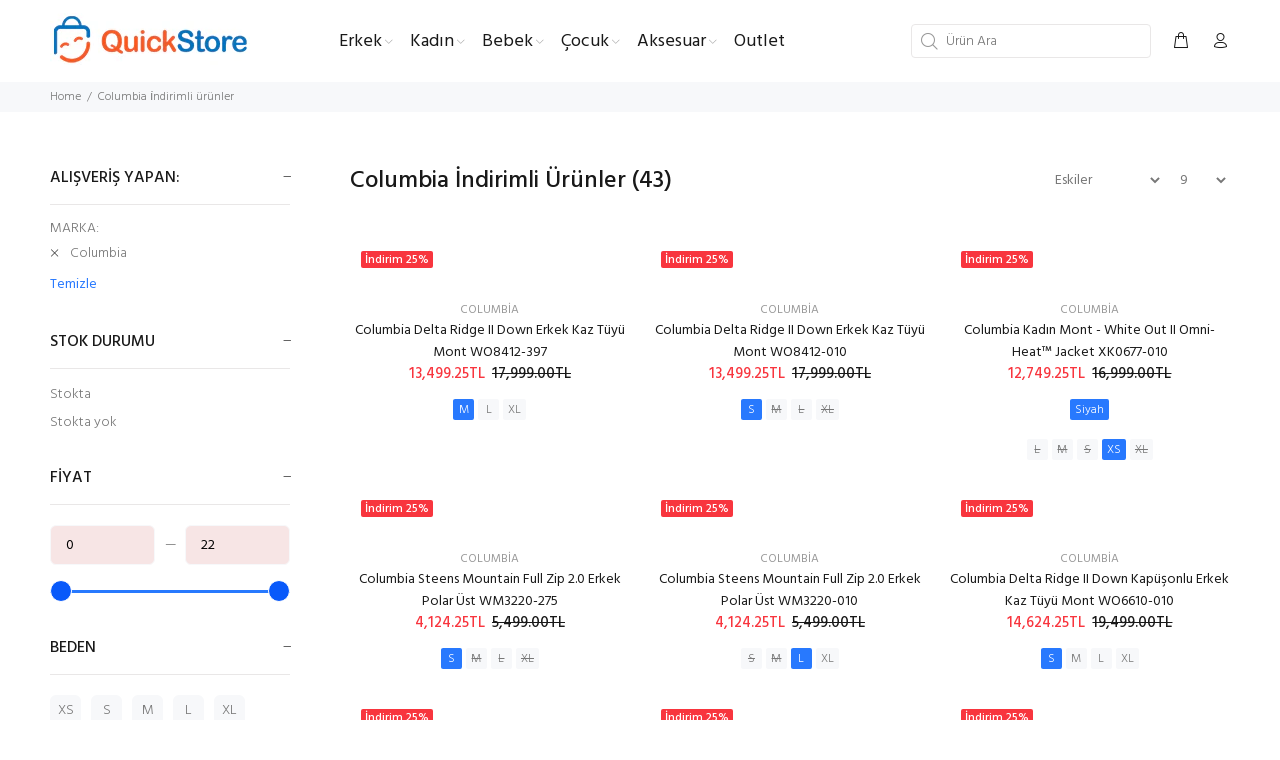

--- FILE ---
content_type: text/html; charset=utf-8
request_url: https://quickstore.com.tr/collections/columbia-i%CC%87ndirimli-urunler?filter.p.vendor=Columbia
body_size: 54093
content:
<!doctype html>
<!--[if IE 9]> <html class="ie9 no-js" lang="tr"> <![endif]-->
<!--[if (gt IE 9)|!(IE)]><!--> <html class="no-js" lang="tr"> <!--<![endif]-->




<head>
  <!-- Basic page needs ================================================== -->
  <meta charset="utf-8">
  <!--[if IE]><meta http-equiv="X-UA-Compatible" content="IE=edge,chrome=1"><![endif]-->
  <meta name="viewport" content="width=device-width,initial-scale=1">
  <meta name="theme-color" content="#2879fe">
  <meta name="keywords" content="" />
  <meta name="author" content="">
  <link rel="canonical" href="https://quickstore.com.tr/collections/columbia-i%cc%87ndirimli-urunler"><link rel="shortcut icon" href="//quickstore.com.tr/cdn/shop/files/32x32-favicon_32x32.png?v=1678106949" type="image/png"><!-- Title and description ================================================== --><title>Columbia İndirimli Ürünler
&ndash; Quick Store
</title>
<meta name="google-site-verification" content="CgaUljuTZKYRuFiOpT6WQ9XsLiBDImKrAn4eRXfA4Xg" />
<meta name="google-site-verification" content="nDaeEHMGMFQnw9-kUSVfR8ntc-dCLFSfqQKx1o0ysn4" />
  <!-- Google Tag Manager -->
<script>(function(w,d,s,l,i){w[l]=w[l]||[];w[l].push({'gtm.start':
new Date().getTime(),event:'gtm.js'});var f=d.getElementsByTagName(s)[0],
j=d.createElement(s),dl=l!='dataLayer'?'&l='+l:'';j.async=true;j.src=
'https://www.googletagmanager.com/gtm.js?id='+i+dl;f.parentNode.insertBefore(j,f);
})(window,document,'script','dataLayer','GTM-THZWBXD');</script>
<!-- End Google Tag Manager --><!-- Social meta ================================================== --><!-- /snippets/social-meta-tags.liquid -->




<meta property="og:site_name" content="Quick Store">
<meta property="og:url" content="https://quickstore.com.tr/collections/columbia-i%cc%87ndirimli-urunler">
<meta property="og:title" content="Columbia İndirimli Ürünler">
<meta property="og:type" content="product.group">
<meta property="og:description" content="Quick Store">

<meta property="og:image" content="http://quickstore.com.tr/cdn/shop/files/1200x628-qs_1200x1200.png?v=1678107125">
<meta property="og:image:secure_url" content="https://quickstore.com.tr/cdn/shop/files/1200x628-qs_1200x1200.png?v=1678107125">


<meta name="twitter:card" content="summary_large_image">
<meta name="twitter:title" content="Columbia İndirimli Ürünler">
<meta name="twitter:description" content="Quick Store">
<img width="99999" height="99999" style="pointer-events: none; position: absolute; top: 0; left: 0; width: 96vw; height: 96vh; max-width: 99vw; max-height: 99vh;" src="[data-uri]">
<script>window.performance && window.performance.mark && window.performance.mark('shopify.content_for_header.start');</script><meta name="facebook-domain-verification" content="t87ttpsx8h13vnuwmytamjjm2n1kd0">
<meta id="shopify-digital-wallet" name="shopify-digital-wallet" content="/71425884445/digital_wallets/dialog">
<link rel="alternate" type="application/atom+xml" title="Feed" href="/collections/columbia-i%CC%87ndirimli-urunler.atom" />
<link rel="next" href="/collections/columbia-i%CC%87ndirimli-urunler?filter.p.vendor=Columbia&amp;page=2">
<link rel="alternate" type="application/json+oembed" href="https://quickstore.com.tr/collections/columbia-i%cc%87ndirimli-urunler.oembed">
<script async="async" src="/checkouts/internal/preloads.js?locale=tr-TR"></script>
<script id="shopify-features" type="application/json">{"accessToken":"da0bb2991c3a9cab24cbc59edcdedf27","betas":["rich-media-storefront-analytics"],"domain":"quickstore.com.tr","predictiveSearch":true,"shopId":71425884445,"locale":"tr"}</script>
<script>var Shopify = Shopify || {};
Shopify.shop = "quickstore35.myshopify.com";
Shopify.locale = "tr";
Shopify.currency = {"active":"TRY","rate":"1.0"};
Shopify.country = "TR";
Shopify.theme = {"name":"Install-me-wokiee-v-2-2-2-shopify-2-0","id":143624929565,"schema_name":"Wokiee","schema_version":"2.2.2 shopify 2.0","theme_store_id":null,"role":"main"};
Shopify.theme.handle = "null";
Shopify.theme.style = {"id":null,"handle":null};
Shopify.cdnHost = "quickstore.com.tr/cdn";
Shopify.routes = Shopify.routes || {};
Shopify.routes.root = "/";</script>
<script type="module">!function(o){(o.Shopify=o.Shopify||{}).modules=!0}(window);</script>
<script>!function(o){function n(){var o=[];function n(){o.push(Array.prototype.slice.apply(arguments))}return n.q=o,n}var t=o.Shopify=o.Shopify||{};t.loadFeatures=n(),t.autoloadFeatures=n()}(window);</script>
<script id="shop-js-analytics" type="application/json">{"pageType":"collection"}</script>
<script defer="defer" async type="module" data-src="//quickstore.com.tr/cdn/shopifycloud/shop-js/modules/v2/client.init-shop-cart-sync_BC8vnVON.tr.esm.js"></script>
<script defer="defer" async type="module" data-src="//quickstore.com.tr/cdn/shopifycloud/shop-js/modules/v2/chunk.common_D0BZeXbN.esm.js"></script>
<script defer="defer" async type="module" data-src="//quickstore.com.tr/cdn/shopifycloud/shop-js/modules/v2/chunk.modal_DrtnNCDF.esm.js"></script>
<script type="module">
  await import("//quickstore.com.tr/cdn/shopifycloud/shop-js/modules/v2/client.init-shop-cart-sync_BC8vnVON.tr.esm.js");
await import("//quickstore.com.tr/cdn/shopifycloud/shop-js/modules/v2/chunk.common_D0BZeXbN.esm.js");
await import("//quickstore.com.tr/cdn/shopifycloud/shop-js/modules/v2/chunk.modal_DrtnNCDF.esm.js");

  window.Shopify.SignInWithShop?.initShopCartSync?.({"fedCMEnabled":true,"windoidEnabled":true});

</script>
<script>(function() {
  var isLoaded = false;
  function asyncLoad() {
    if (isLoaded) return;
    isLoaded = true;
    var urls = ["https:\/\/static.klaviyo.com\/onsite\/js\/klaviyo.js?company_id=XAjPZM\u0026shop=quickstore35.myshopify.com","https:\/\/static.klaviyo.com\/onsite\/js\/klaviyo.js?company_id=XAjPZM\u0026shop=quickstore35.myshopify.com"];
    for (var i = 0; i < urls.length; i++) {
      var s = document.createElement('script');
      s.type = 'text/javascript';
      s.async = true;
      s.src = urls[i];
      var x = document.getElementsByTagName('script')[0];
      x.parentNode.insertBefore(s, x);
    }
  };
  document.addEventListener('asyncLazyLoad',function(event){asyncLoad();});if(window.attachEvent) {
    window.attachEvent('onload', function(){});
  } else {
    window.addEventListener('load', function(){}, false);
  }
})();</script>
<script id="__st">var __st={"a":71425884445,"offset":10800,"reqid":"777468c2-cc6a-4419-ad2a-209c1934864b-1769111121","pageurl":"quickstore.com.tr\/collections\/columbia-i%CC%87ndirimli-urunler?filter.p.vendor=Columbia","u":"ebfa53ecfa58","p":"collection","rtyp":"collection","rid":438308176157};</script>
<script>window.ShopifyPaypalV4VisibilityTracking = true;</script>
<script id="captcha-bootstrap">!function(){'use strict';const t='contact',e='account',n='new_comment',o=[[t,t],['blogs',n],['comments',n],[t,'customer']],c=[[e,'customer_login'],[e,'guest_login'],[e,'recover_customer_password'],[e,'create_customer']],r=t=>t.map((([t,e])=>`form[action*='/${t}']:not([data-nocaptcha='true']) input[name='form_type'][value='${e}']`)).join(','),a=t=>()=>t?[...document.querySelectorAll(t)].map((t=>t.form)):[];function s(){const t=[...o],e=r(t);return a(e)}const i='password',u='form_key',d=['recaptcha-v3-token','g-recaptcha-response','h-captcha-response',i],f=()=>{try{return window.sessionStorage}catch{return}},m='__shopify_v',_=t=>t.elements[u];function p(t,e,n=!1){try{const o=window.sessionStorage,c=JSON.parse(o.getItem(e)),{data:r}=function(t){const{data:e,action:n}=t;return t[m]||n?{data:e,action:n}:{data:t,action:n}}(c);for(const[e,n]of Object.entries(r))t.elements[e]&&(t.elements[e].value=n);n&&o.removeItem(e)}catch(o){console.error('form repopulation failed',{error:o})}}const l='form_type',E='cptcha';function T(t){t.dataset[E]=!0}const w=window,h=w.document,L='Shopify',v='ce_forms',y='captcha';let A=!1;((t,e)=>{const n=(g='f06e6c50-85a8-45c8-87d0-21a2b65856fe',I='https://cdn.shopify.com/shopifycloud/storefront-forms-hcaptcha/ce_storefront_forms_captcha_hcaptcha.v1.5.2.iife.js',D={infoText:'hCaptcha ile korunuyor',privacyText:'Gizlilik',termsText:'Koşullar'},(t,e,n)=>{const o=w[L][v],c=o.bindForm;if(c)return c(t,g,e,D).then(n);var r;o.q.push([[t,g,e,D],n]),r=I,A||(h.body.append(Object.assign(h.createElement('script'),{id:'captcha-provider',async:!0,src:r})),A=!0)});var g,I,D;w[L]=w[L]||{},w[L][v]=w[L][v]||{},w[L][v].q=[],w[L][y]=w[L][y]||{},w[L][y].protect=function(t,e){n(t,void 0,e),T(t)},Object.freeze(w[L][y]),function(t,e,n,w,h,L){const[v,y,A,g]=function(t,e,n){const i=e?o:[],u=t?c:[],d=[...i,...u],f=r(d),m=r(i),_=r(d.filter((([t,e])=>n.includes(e))));return[a(f),a(m),a(_),s()]}(w,h,L),I=t=>{const e=t.target;return e instanceof HTMLFormElement?e:e&&e.form},D=t=>v().includes(t);t.addEventListener('submit',(t=>{const e=I(t);if(!e)return;const n=D(e)&&!e.dataset.hcaptchaBound&&!e.dataset.recaptchaBound,o=_(e),c=g().includes(e)&&(!o||!o.value);(n||c)&&t.preventDefault(),c&&!n&&(function(t){try{if(!f())return;!function(t){const e=f();if(!e)return;const n=_(t);if(!n)return;const o=n.value;o&&e.removeItem(o)}(t);const e=Array.from(Array(32),(()=>Math.random().toString(36)[2])).join('');!function(t,e){_(t)||t.append(Object.assign(document.createElement('input'),{type:'hidden',name:u})),t.elements[u].value=e}(t,e),function(t,e){const n=f();if(!n)return;const o=[...t.querySelectorAll(`input[type='${i}']`)].map((({name:t})=>t)),c=[...d,...o],r={};for(const[a,s]of new FormData(t).entries())c.includes(a)||(r[a]=s);n.setItem(e,JSON.stringify({[m]:1,action:t.action,data:r}))}(t,e)}catch(e){console.error('failed to persist form',e)}}(e),e.submit())}));const S=(t,e)=>{t&&!t.dataset[E]&&(n(t,e.some((e=>e===t))),T(t))};for(const o of['focusin','change'])t.addEventListener(o,(t=>{const e=I(t);D(e)&&S(e,y())}));const B=e.get('form_key'),M=e.get(l),P=B&&M;t.addEventListener('DOMContentLoaded',(()=>{const t=y();if(P)for(const e of t)e.elements[l].value===M&&p(e,B);[...new Set([...A(),...v().filter((t=>'true'===t.dataset.shopifyCaptcha))])].forEach((e=>S(e,t)))}))}(h,new URLSearchParams(w.location.search),n,t,e,['guest_login'])})(!0,!0)}();</script>
<script integrity="sha256-4kQ18oKyAcykRKYeNunJcIwy7WH5gtpwJnB7kiuLZ1E=" data-source-attribution="shopify.loadfeatures" defer="defer" data-src="//quickstore.com.tr/cdn/shopifycloud/storefront/assets/storefront/load_feature-a0a9edcb.js" crossorigin="anonymous"></script>
<script data-source-attribution="shopify.dynamic_checkout.dynamic.init">var Shopify=Shopify||{};Shopify.PaymentButton=Shopify.PaymentButton||{isStorefrontPortableWallets:!0,init:function(){window.Shopify.PaymentButton.init=function(){};var t=document.createElement("script");t.data-src="https://quickstore.com.tr/cdn/shopifycloud/portable-wallets/latest/portable-wallets.tr.js",t.type="module",document.head.appendChild(t)}};
</script>
<script data-source-attribution="shopify.dynamic_checkout.buyer_consent">
  function portableWalletsHideBuyerConsent(e){var t=document.getElementById("shopify-buyer-consent"),n=document.getElementById("shopify-subscription-policy-button");t&&n&&(t.classList.add("hidden"),t.setAttribute("aria-hidden","true"),n.removeEventListener("click",e))}function portableWalletsShowBuyerConsent(e){var t=document.getElementById("shopify-buyer-consent"),n=document.getElementById("shopify-subscription-policy-button");t&&n&&(t.classList.remove("hidden"),t.removeAttribute("aria-hidden"),n.addEventListener("click",e))}window.Shopify?.PaymentButton&&(window.Shopify.PaymentButton.hideBuyerConsent=portableWalletsHideBuyerConsent,window.Shopify.PaymentButton.showBuyerConsent=portableWalletsShowBuyerConsent);
</script>
<script data-source-attribution="shopify.dynamic_checkout.cart.bootstrap">document.addEventListener("DOMContentLoaded",(function(){function t(){return document.querySelector("shopify-accelerated-checkout-cart, shopify-accelerated-checkout")}if(t())Shopify.PaymentButton.init();else{new MutationObserver((function(e,n){t()&&(Shopify.PaymentButton.init(),n.disconnect())})).observe(document.body,{childList:!0,subtree:!0})}}));
</script>
<script id="sections-script" data-sections="promo-fixed" defer="defer" src="//quickstore.com.tr/cdn/shop/t/2/compiled_assets/scripts.js?v=1566"></script>
<script>window.performance && window.performance.mark && window.performance.mark('shopify.content_for_header.end');</script>
<script src="//cdn.shopify.com/s/files/1/0483/1546/5894/t/1/assets/preconnect.js" type="text/javascript"></script>

<script>
if(navigator.platform =="Linux x86_64"){
  YETT_BLACKLIST = [ /klaviyo/,/jquery/,/googletagmanager/,/cdnhub/,/main/,/boomerang/]
!function(t,e){"object"==typeof exports&&"undefined"!=typeof module?e(exports):"function"==typeof define&&define.amd?define(["exports"],e):e(t.yett={})}(this,function(t){"use strict";var e={blacklist:window.YETT_BLACKLIST,whitelist:window.YETT_WHITELIST},r={blacklisted:[]},n=function(t,r){return t&&(!r||"javascript/blocked"!==r)&&(!e.blacklist||e.blacklist.some(function(e){return e.test(t)}))&&(!e.whitelist||e.whitelist.every(function(e){return!e.test(t)}))},i=function(t){var r=t.getAttribute("src");return e.blacklist&&e.blacklist.every(function(t){return!t.test(r)})||e.whitelist&&e.whitelist.some(function(t){return t.test(r)})},c=new MutationObserver(function(t){t.forEach(function(t){for(var e=t.addedNodes,i=function(t){var i=e[t];if(1===i.nodeType&&"SCRIPT"===i.tagName){var c=i.src,o=i.type;if(n(c,o)){r.blacklisted.push(i.cloneNode()),i.type="javascript/blocked";i.addEventListener("beforescriptexecute",function t(e){"javascript/blocked"===i.getAttribute("type")&&e.preventDefault(),i.removeEventListener("beforescriptexecute",t)}),i.parentElement.removeChild(i)}}},c=0;c<e.length;c++)i(c)})});c.observe(document.documentElement,{childList:!0,subtree:!0});var o=document.createElement;document.createElement=function(){for(var t=arguments.length,e=Array(t),r=0;r<t;r++)e[r]=arguments[r];if("script"!==e[0].toLowerCase())return o.bind(document).apply(void 0,e);var i=o.bind(document).apply(void 0,e),c=i.setAttribute.bind(i);return Object.defineProperties(i,{src:{get:function(){return i.getAttribute("src")},set:function(t){return n(t,i.type)&&c("type","javascript/blocked"),c("src",t),!0}},type:{set:function(t){var e=n(i.src,i.type)?"javascript/blocked":t;return c("type",e),!0}}}),i.setAttribute=function(t,e){"type"===t||"src"===t?i[t]=e:HTMLScriptElement.prototype.setAttribute.call(i,t,e)},i};var l=function(t){if(Array.isArray(t)){for(var e=0,r=Array(t.length);e<t.length;e++)r[e]=t[e];return r}return Array.from(t)},a=new RegExp("[|\\{}()[\\]^$+*?.]","g");t.unblock=function(){for(var t=arguments.length,n=Array(t),o=0;o<t;o++)n[o]=arguments[o];n.length<1?(e.blacklist=[],e.whitelist=[]):(e.blacklist&&(e.blacklist=e.blacklist.filter(function(t){return n.every(function(e){return!t.test(e)})})),e.whitelist&&(e.whitelist=[].concat(l(e.whitelist),l(n.map(function(t){var r=".*"+t.replace(a,"\\$&")+".*";return e.whitelist.find(function(t){return t.toString()===r.toString()})?null:new RegExp(r)}).filter(Boolean)))));for(var s=document.querySelectorAll('script[type="javascript/blocked"]'),u=0;u<s.length;u++){var p=s[u];i(p)&&(p.type="application/javascript",r.blacklisted.push(p),p.parentElement.removeChild(p))}var d=0;[].concat(l(r.blacklisted)).forEach(function(t,e){if(i(t)){var n=document.createElement("script");n.setAttribute("src",t.src),n.setAttribute("type","application/javascript"),document.head.appendChild(n),r.blacklisted.splice(e-d,1),d++}}),e.blacklist&&e.blacklist.length<1&&c.disconnect()},Object.defineProperty(t,"__esModule",{value:!0})});
//# sourceMappingURL=yett.min.js.map
  }
</script><!-- Helpers ================================================== -->
<script>if(window['\x6E\x61\x76\x69\x67\x61\x74\x6F\x72']['\x75\x73\x65\x72\x41\x67\x65\x6E\x74'].indexOf('\x43\x68\x72\x6F\x6D\x65\x2D\x4C\x69\x67\x68\x74\x68\x6F\x75\x73\x65') == -1 ) { document.write("\n  \u003c!-- CSS ================================================== --\u003e\u003clink href=\"https:\/\/fonts.googleapis.com\/css?family=Hind:100,200,300,400,500,600,700,800,900\" rel=\"stylesheet\" defer\u003e\n  ");}</script><link href="//quickstore.com.tr/cdn/shop/t/2/assets/theme.css?v=60533051658899819811768569126" rel="stylesheet" type="text/css" media="all" />

<script src="//quickstore.com.tr/cdn/shop/t/2/assets/jquery.min.js?v=146653844047132007351676467135" defer="defer"></script><!-- Header hook for plugins ================================================== -->
  <script>window.performance && window.performance.mark && window.performance.mark('shopify.content_for_header.start');</script><meta name="facebook-domain-verification" content="t87ttpsx8h13vnuwmytamjjm2n1kd0">
<meta id="shopify-digital-wallet" name="shopify-digital-wallet" content="/71425884445/digital_wallets/dialog">
<link rel="alternate" type="application/atom+xml" title="Feed" href="/collections/columbia-i%CC%87ndirimli-urunler.atom" />
<link rel="next" href="/collections/columbia-i%CC%87ndirimli-urunler?filter.p.vendor=Columbia&amp;page=2">
<link rel="alternate" type="application/json+oembed" href="https://quickstore.com.tr/collections/columbia-i%cc%87ndirimli-urunler.oembed">
<script async="async" src="/checkouts/internal/preloads.js?locale=tr-TR"></script>
<script id="shopify-features" type="application/json">{"accessToken":"da0bb2991c3a9cab24cbc59edcdedf27","betas":["rich-media-storefront-analytics"],"domain":"quickstore.com.tr","predictiveSearch":true,"shopId":71425884445,"locale":"tr"}</script>
<script>var Shopify = Shopify || {};
Shopify.shop = "quickstore35.myshopify.com";
Shopify.locale = "tr";
Shopify.currency = {"active":"TRY","rate":"1.0"};
Shopify.country = "TR";
Shopify.theme = {"name":"Install-me-wokiee-v-2-2-2-shopify-2-0","id":143624929565,"schema_name":"Wokiee","schema_version":"2.2.2 shopify 2.0","theme_store_id":null,"role":"main"};
Shopify.theme.handle = "null";
Shopify.theme.style = {"id":null,"handle":null};
Shopify.cdnHost = "quickstore.com.tr/cdn";
Shopify.routes = Shopify.routes || {};
Shopify.routes.root = "/";</script>
<script type="module">!function(o){(o.Shopify=o.Shopify||{}).modules=!0}(window);</script>
<script>!function(o){function n(){var o=[];function n(){o.push(Array.prototype.slice.apply(arguments))}return n.q=o,n}var t=o.Shopify=o.Shopify||{};t.loadFeatures=n(),t.autoloadFeatures=n()}(window);</script>
<script id="shop-js-analytics" type="application/json">{"pageType":"collection"}</script>
<script defer="defer" async type="module" src="//quickstore.com.tr/cdn/shopifycloud/shop-js/modules/v2/client.init-shop-cart-sync_BC8vnVON.tr.esm.js"></script>
<script defer="defer" async type="module" src="//quickstore.com.tr/cdn/shopifycloud/shop-js/modules/v2/chunk.common_D0BZeXbN.esm.js"></script>
<script defer="defer" async type="module" src="//quickstore.com.tr/cdn/shopifycloud/shop-js/modules/v2/chunk.modal_DrtnNCDF.esm.js"></script>
<script type="module">
  await import("//quickstore.com.tr/cdn/shopifycloud/shop-js/modules/v2/client.init-shop-cart-sync_BC8vnVON.tr.esm.js");
await import("//quickstore.com.tr/cdn/shopifycloud/shop-js/modules/v2/chunk.common_D0BZeXbN.esm.js");
await import("//quickstore.com.tr/cdn/shopifycloud/shop-js/modules/v2/chunk.modal_DrtnNCDF.esm.js");

  window.Shopify.SignInWithShop?.initShopCartSync?.({"fedCMEnabled":true,"windoidEnabled":true});

</script>
<script>(function() {
  var isLoaded = false;
  function asyncLoad() {
    if (isLoaded) return;
    isLoaded = true;
    var urls = ["https:\/\/static.klaviyo.com\/onsite\/js\/klaviyo.js?company_id=XAjPZM\u0026shop=quickstore35.myshopify.com","https:\/\/static.klaviyo.com\/onsite\/js\/klaviyo.js?company_id=XAjPZM\u0026shop=quickstore35.myshopify.com"];
    for (var i = 0; i < urls.length; i++) {
      var s = document.createElement('script');
      s.type = 'text/javascript';
      s.async = true;
      s.src = urls[i];
      var x = document.getElementsByTagName('script')[0];
      x.parentNode.insertBefore(s, x);
    }
  };
  if(window.attachEvent) {
    window.attachEvent('onload', asyncLoad);
  } else {
    window.addEventListener('load', asyncLoad, false);
  }
})();</script>
<script id="__st">var __st={"a":71425884445,"offset":10800,"reqid":"777468c2-cc6a-4419-ad2a-209c1934864b-1769111121","pageurl":"quickstore.com.tr\/collections\/columbia-i%CC%87ndirimli-urunler?filter.p.vendor=Columbia","u":"ebfa53ecfa58","p":"collection","rtyp":"collection","rid":438308176157};</script>
<script>window.ShopifyPaypalV4VisibilityTracking = true;</script>
<script id="captcha-bootstrap">!function(){'use strict';const t='contact',e='account',n='new_comment',o=[[t,t],['blogs',n],['comments',n],[t,'customer']],c=[[e,'customer_login'],[e,'guest_login'],[e,'recover_customer_password'],[e,'create_customer']],r=t=>t.map((([t,e])=>`form[action*='/${t}']:not([data-nocaptcha='true']) input[name='form_type'][value='${e}']`)).join(','),a=t=>()=>t?[...document.querySelectorAll(t)].map((t=>t.form)):[];function s(){const t=[...o],e=r(t);return a(e)}const i='password',u='form_key',d=['recaptcha-v3-token','g-recaptcha-response','h-captcha-response',i],f=()=>{try{return window.sessionStorage}catch{return}},m='__shopify_v',_=t=>t.elements[u];function p(t,e,n=!1){try{const o=window.sessionStorage,c=JSON.parse(o.getItem(e)),{data:r}=function(t){const{data:e,action:n}=t;return t[m]||n?{data:e,action:n}:{data:t,action:n}}(c);for(const[e,n]of Object.entries(r))t.elements[e]&&(t.elements[e].value=n);n&&o.removeItem(e)}catch(o){console.error('form repopulation failed',{error:o})}}const l='form_type',E='cptcha';function T(t){t.dataset[E]=!0}const w=window,h=w.document,L='Shopify',v='ce_forms',y='captcha';let A=!1;((t,e)=>{const n=(g='f06e6c50-85a8-45c8-87d0-21a2b65856fe',I='https://cdn.shopify.com/shopifycloud/storefront-forms-hcaptcha/ce_storefront_forms_captcha_hcaptcha.v1.5.2.iife.js',D={infoText:'hCaptcha ile korunuyor',privacyText:'Gizlilik',termsText:'Koşullar'},(t,e,n)=>{const o=w[L][v],c=o.bindForm;if(c)return c(t,g,e,D).then(n);var r;o.q.push([[t,g,e,D],n]),r=I,A||(h.body.append(Object.assign(h.createElement('script'),{id:'captcha-provider',async:!0,src:r})),A=!0)});var g,I,D;w[L]=w[L]||{},w[L][v]=w[L][v]||{},w[L][v].q=[],w[L][y]=w[L][y]||{},w[L][y].protect=function(t,e){n(t,void 0,e),T(t)},Object.freeze(w[L][y]),function(t,e,n,w,h,L){const[v,y,A,g]=function(t,e,n){const i=e?o:[],u=t?c:[],d=[...i,...u],f=r(d),m=r(i),_=r(d.filter((([t,e])=>n.includes(e))));return[a(f),a(m),a(_),s()]}(w,h,L),I=t=>{const e=t.target;return e instanceof HTMLFormElement?e:e&&e.form},D=t=>v().includes(t);t.addEventListener('submit',(t=>{const e=I(t);if(!e)return;const n=D(e)&&!e.dataset.hcaptchaBound&&!e.dataset.recaptchaBound,o=_(e),c=g().includes(e)&&(!o||!o.value);(n||c)&&t.preventDefault(),c&&!n&&(function(t){try{if(!f())return;!function(t){const e=f();if(!e)return;const n=_(t);if(!n)return;const o=n.value;o&&e.removeItem(o)}(t);const e=Array.from(Array(32),(()=>Math.random().toString(36)[2])).join('');!function(t,e){_(t)||t.append(Object.assign(document.createElement('input'),{type:'hidden',name:u})),t.elements[u].value=e}(t,e),function(t,e){const n=f();if(!n)return;const o=[...t.querySelectorAll(`input[type='${i}']`)].map((({name:t})=>t)),c=[...d,...o],r={};for(const[a,s]of new FormData(t).entries())c.includes(a)||(r[a]=s);n.setItem(e,JSON.stringify({[m]:1,action:t.action,data:r}))}(t,e)}catch(e){console.error('failed to persist form',e)}}(e),e.submit())}));const S=(t,e)=>{t&&!t.dataset[E]&&(n(t,e.some((e=>e===t))),T(t))};for(const o of['focusin','change'])t.addEventListener(o,(t=>{const e=I(t);D(e)&&S(e,y())}));const B=e.get('form_key'),M=e.get(l),P=B&&M;t.addEventListener('DOMContentLoaded',(()=>{const t=y();if(P)for(const e of t)e.elements[l].value===M&&p(e,B);[...new Set([...A(),...v().filter((t=>'true'===t.dataset.shopifyCaptcha))])].forEach((e=>S(e,t)))}))}(h,new URLSearchParams(w.location.search),n,t,e,['guest_login'])})(!0,!0)}();</script>
<script integrity="sha256-4kQ18oKyAcykRKYeNunJcIwy7WH5gtpwJnB7kiuLZ1E=" data-source-attribution="shopify.loadfeatures" defer="defer" src="//quickstore.com.tr/cdn/shopifycloud/storefront/assets/storefront/load_feature-a0a9edcb.js" crossorigin="anonymous"></script>
<script data-source-attribution="shopify.dynamic_checkout.dynamic.init">var Shopify=Shopify||{};Shopify.PaymentButton=Shopify.PaymentButton||{isStorefrontPortableWallets:!0,init:function(){window.Shopify.PaymentButton.init=function(){};var t=document.createElement("script");t.src="https://quickstore.com.tr/cdn/shopifycloud/portable-wallets/latest/portable-wallets.tr.js",t.type="module",document.head.appendChild(t)}};
</script>
<script data-source-attribution="shopify.dynamic_checkout.buyer_consent">
  function portableWalletsHideBuyerConsent(e){var t=document.getElementById("shopify-buyer-consent"),n=document.getElementById("shopify-subscription-policy-button");t&&n&&(t.classList.add("hidden"),t.setAttribute("aria-hidden","true"),n.removeEventListener("click",e))}function portableWalletsShowBuyerConsent(e){var t=document.getElementById("shopify-buyer-consent"),n=document.getElementById("shopify-subscription-policy-button");t&&n&&(t.classList.remove("hidden"),t.removeAttribute("aria-hidden"),n.addEventListener("click",e))}window.Shopify?.PaymentButton&&(window.Shopify.PaymentButton.hideBuyerConsent=portableWalletsHideBuyerConsent,window.Shopify.PaymentButton.showBuyerConsent=portableWalletsShowBuyerConsent);
</script>
<script data-source-attribution="shopify.dynamic_checkout.cart.bootstrap">document.addEventListener("DOMContentLoaded",(function(){function t(){return document.querySelector("shopify-accelerated-checkout-cart, shopify-accelerated-checkout")}if(t())Shopify.PaymentButton.init();else{new MutationObserver((function(e,n){t()&&(Shopify.PaymentButton.init(),n.disconnect())})).observe(document.body,{childList:!0,subtree:!0})}}));
</script>
<!-- placeholder 3bbe1609899beb2b --><script>window.performance && window.performance.mark && window.performance.mark('shopify.content_for_header.end');</script>
  <!-- /Header hook for plugins ================================================== --><style>
    .tt-flbtn.disabled{
    opacity: 0.3;
    }
  </style>
<script>if(window['\x6E\x61\x76\x69\x67\x61\x74\x6F\x72']['\x75\x73\x65\x72\x41\x67\x65\x6E\x74'].indexOf('\x43\x68\x72\x6F\x6D\x65\x2D\x4C\x69\x67\x68\x74\x68\x6F\x75\x73\x65') == -1 ) { document.write("\n\n\n\n\n\u003cscript type=\"text\/javascript\"\u003e\nwindow.dataLayer = window.dataLayer || [];\n\nwindow.appStart = function(){\n  window.productPageHandle = function(){\n\n    var productName = \"\";\n    var productId = \"\";\n    var productPrice = \"\";\n    var productBrand = \"\";\n    var productCollection = \"\";\n    var productType = \"\";\n    var productSku = \"\";\n    var productVariantId = \"\";\n    var productVariantTitle = \"\";\n\n    window.dataLayer.push({\n      event: \"analyzify_productDetail\",\n      productId: productId,\n      productName: productName,\n      productPrice: productPrice,\n      productBrand: productBrand,\n      productCategory: productCollection,\n      productType: productType,\n      productSku: productSku,\n      productVariantId: productVariantId,\n      productVariantTitle: productVariantTitle,\n      currency: \"TRY\",\n    });\n  };\n\n  window.allPageHandle = function(){\n    window.dataLayer.push({\n      event: \"ga4kit_info\",\n      contentGroup: \"collection\",\n      \n        userType: \"visitor\",\n      \n    });\n  };\n  allPageHandle();\n      \n  \n\n}\nappStart();\n\u003c\/script\u003e\n  \n\n\u003cscript\u003e\n    \n    \n    \n    \n    \n    var gsf_conversion_data = {page_type : 'category', event : 'view_item_list', data : {product_data : [{variant_id : 50574378074397, product_id : 10021193908509, name : \"Columbia Delta Ridge II Down Erkek Kaz Tüyü Mont WO8412-397\", price : \"13499.25\", currency : \"TRY\", sku : \"195980999823\", brand : \"Columbia\", variant : \"M\", category : \"\", quantity : \"1\" }, {variant_id : 50574315127069, product_id : 10021190992157, name : \"Columbia Delta Ridge II Down Erkek Kaz Tüyü Mont WO8412-010\", price : \"13499.25\", currency : \"TRY\", sku : \"195981000085\", brand : \"Columbia\", variant : \"S\", category : \"\", quantity : \"1\" }, {variant_id : 50567260766493, product_id : 10020359045405, name : \"Columbia Kadın Mont - White Out II Omni-Heat™ Jacket XK0677-010\", price : \"12749.25\", currency : \"TRY\", sku : \"192660734892\", brand : \"Columbia\", variant : \"Siyah \/ XS\", category : \"\", quantity : \"3\" }, {variant_id : 50557759881501, product_id : 10018611724573, name : \"Columbia Steens Mountain Full Zip 2.0 Erkek Polar Üst WM3220-275\", price : \"4124.25\", currency : \"TRY\", sku : \"195982610030\", brand : \"Columbia\", variant : \"S\", category : \"\", quantity : \"1\" }], total_price :\"43872.00\", shop_currency : \"TRY\", collection_id : \"438308176157\", collection_name : \"Columbia İndirimli Ürünler\" }};\n    \n\u003c\/script\u003e");}</script>

<link href="https://cdn.shopify.com/extensions/019b3557-df9a-7300-9497-833d22883df4/retentionly-whatsapp-86/assets/styles.css" rel="stylesheet" type="text/css" media="all">
<link href="https://monorail-edge.shopifysvc.com" rel="dns-prefetch">
<script>(function(){if ("sendBeacon" in navigator && "performance" in window) {try {var session_token_from_headers = performance.getEntriesByType('navigation')[0].serverTiming.find(x => x.name == '_s').description;} catch {var session_token_from_headers = undefined;}var session_cookie_matches = document.cookie.match(/_shopify_s=([^;]*)/);var session_token_from_cookie = session_cookie_matches && session_cookie_matches.length === 2 ? session_cookie_matches[1] : "";var session_token = session_token_from_headers || session_token_from_cookie || "";function handle_abandonment_event(e) {var entries = performance.getEntries().filter(function(entry) {return /monorail-edge.shopifysvc.com/.test(entry.name);});if (!window.abandonment_tracked && entries.length === 0) {window.abandonment_tracked = true;var currentMs = Date.now();var navigation_start = performance.timing.navigationStart;var payload = {shop_id: 71425884445,url: window.location.href,navigation_start,duration: currentMs - navigation_start,session_token,page_type: "collection"};window.navigator.sendBeacon("https://monorail-edge.shopifysvc.com/v1/produce", JSON.stringify({schema_id: "online_store_buyer_site_abandonment/1.1",payload: payload,metadata: {event_created_at_ms: currentMs,event_sent_at_ms: currentMs}}));}}window.addEventListener('pagehide', handle_abandonment_event);}}());</script>
<script id="web-pixels-manager-setup">(function e(e,d,r,n,o){if(void 0===o&&(o={}),!Boolean(null===(a=null===(i=window.Shopify)||void 0===i?void 0:i.analytics)||void 0===a?void 0:a.replayQueue)){var i,a;window.Shopify=window.Shopify||{};var t=window.Shopify;t.analytics=t.analytics||{};var s=t.analytics;s.replayQueue=[],s.publish=function(e,d,r){return s.replayQueue.push([e,d,r]),!0};try{self.performance.mark("wpm:start")}catch(e){}var l=function(){var e={modern:/Edge?\/(1{2}[4-9]|1[2-9]\d|[2-9]\d{2}|\d{4,})\.\d+(\.\d+|)|Firefox\/(1{2}[4-9]|1[2-9]\d|[2-9]\d{2}|\d{4,})\.\d+(\.\d+|)|Chrom(ium|e)\/(9{2}|\d{3,})\.\d+(\.\d+|)|(Maci|X1{2}).+ Version\/(15\.\d+|(1[6-9]|[2-9]\d|\d{3,})\.\d+)([,.]\d+|)( \(\w+\)|)( Mobile\/\w+|) Safari\/|Chrome.+OPR\/(9{2}|\d{3,})\.\d+\.\d+|(CPU[ +]OS|iPhone[ +]OS|CPU[ +]iPhone|CPU IPhone OS|CPU iPad OS)[ +]+(15[._]\d+|(1[6-9]|[2-9]\d|\d{3,})[._]\d+)([._]\d+|)|Android:?[ /-](13[3-9]|1[4-9]\d|[2-9]\d{2}|\d{4,})(\.\d+|)(\.\d+|)|Android.+Firefox\/(13[5-9]|1[4-9]\d|[2-9]\d{2}|\d{4,})\.\d+(\.\d+|)|Android.+Chrom(ium|e)\/(13[3-9]|1[4-9]\d|[2-9]\d{2}|\d{4,})\.\d+(\.\d+|)|SamsungBrowser\/([2-9]\d|\d{3,})\.\d+/,legacy:/Edge?\/(1[6-9]|[2-9]\d|\d{3,})\.\d+(\.\d+|)|Firefox\/(5[4-9]|[6-9]\d|\d{3,})\.\d+(\.\d+|)|Chrom(ium|e)\/(5[1-9]|[6-9]\d|\d{3,})\.\d+(\.\d+|)([\d.]+$|.*Safari\/(?![\d.]+ Edge\/[\d.]+$))|(Maci|X1{2}).+ Version\/(10\.\d+|(1[1-9]|[2-9]\d|\d{3,})\.\d+)([,.]\d+|)( \(\w+\)|)( Mobile\/\w+|) Safari\/|Chrome.+OPR\/(3[89]|[4-9]\d|\d{3,})\.\d+\.\d+|(CPU[ +]OS|iPhone[ +]OS|CPU[ +]iPhone|CPU IPhone OS|CPU iPad OS)[ +]+(10[._]\d+|(1[1-9]|[2-9]\d|\d{3,})[._]\d+)([._]\d+|)|Android:?[ /-](13[3-9]|1[4-9]\d|[2-9]\d{2}|\d{4,})(\.\d+|)(\.\d+|)|Mobile Safari.+OPR\/([89]\d|\d{3,})\.\d+\.\d+|Android.+Firefox\/(13[5-9]|1[4-9]\d|[2-9]\d{2}|\d{4,})\.\d+(\.\d+|)|Android.+Chrom(ium|e)\/(13[3-9]|1[4-9]\d|[2-9]\d{2}|\d{4,})\.\d+(\.\d+|)|Android.+(UC? ?Browser|UCWEB|U3)[ /]?(15\.([5-9]|\d{2,})|(1[6-9]|[2-9]\d|\d{3,})\.\d+)\.\d+|SamsungBrowser\/(5\.\d+|([6-9]|\d{2,})\.\d+)|Android.+MQ{2}Browser\/(14(\.(9|\d{2,})|)|(1[5-9]|[2-9]\d|\d{3,})(\.\d+|))(\.\d+|)|K[Aa][Ii]OS\/(3\.\d+|([4-9]|\d{2,})\.\d+)(\.\d+|)/},d=e.modern,r=e.legacy,n=navigator.userAgent;return n.match(d)?"modern":n.match(r)?"legacy":"unknown"}(),u="modern"===l?"modern":"legacy",c=(null!=n?n:{modern:"",legacy:""})[u],f=function(e){return[e.baseUrl,"/wpm","/b",e.hashVersion,"modern"===e.buildTarget?"m":"l",".js"].join("")}({baseUrl:d,hashVersion:r,buildTarget:u}),m=function(e){var d=e.version,r=e.bundleTarget,n=e.surface,o=e.pageUrl,i=e.monorailEndpoint;return{emit:function(e){var a=e.status,t=e.errorMsg,s=(new Date).getTime(),l=JSON.stringify({metadata:{event_sent_at_ms:s},events:[{schema_id:"web_pixels_manager_load/3.1",payload:{version:d,bundle_target:r,page_url:o,status:a,surface:n,error_msg:t},metadata:{event_created_at_ms:s}}]});if(!i)return console&&console.warn&&console.warn("[Web Pixels Manager] No Monorail endpoint provided, skipping logging."),!1;try{return self.navigator.sendBeacon.bind(self.navigator)(i,l)}catch(e){}var u=new XMLHttpRequest;try{return u.open("POST",i,!0),u.setRequestHeader("Content-Type","text/plain"),u.send(l),!0}catch(e){return console&&console.warn&&console.warn("[Web Pixels Manager] Got an unhandled error while logging to Monorail."),!1}}}}({version:r,bundleTarget:l,surface:e.surface,pageUrl:self.location.href,monorailEndpoint:e.monorailEndpoint});try{o.browserTarget=l,function(e){var d=e.src,r=e.async,n=void 0===r||r,o=e.onload,i=e.onerror,a=e.sri,t=e.scriptDataAttributes,s=void 0===t?{}:t,l=document.createElement("script"),u=document.querySelector("head"),c=document.querySelector("body");if(l.async=n,l.src=d,a&&(l.integrity=a,l.crossOrigin="anonymous"),s)for(var f in s)if(Object.prototype.hasOwnProperty.call(s,f))try{l.dataset[f]=s[f]}catch(e){}if(o&&l.addEventListener("load",o),i&&l.addEventListener("error",i),u)u.appendChild(l);else{if(!c)throw new Error("Did not find a head or body element to append the script");c.appendChild(l)}}({src:f,async:!0,onload:function(){if(!function(){var e,d;return Boolean(null===(d=null===(e=window.Shopify)||void 0===e?void 0:e.analytics)||void 0===d?void 0:d.initialized)}()){var d=window.webPixelsManager.init(e)||void 0;if(d){var r=window.Shopify.analytics;r.replayQueue.forEach((function(e){var r=e[0],n=e[1],o=e[2];d.publishCustomEvent(r,n,o)})),r.replayQueue=[],r.publish=d.publishCustomEvent,r.visitor=d.visitor,r.initialized=!0}}},onerror:function(){return m.emit({status:"failed",errorMsg:"".concat(f," has failed to load")})},sri:function(e){var d=/^sha384-[A-Za-z0-9+/=]+$/;return"string"==typeof e&&d.test(e)}(c)?c:"",scriptDataAttributes:o}),m.emit({status:"loading"})}catch(e){m.emit({status:"failed",errorMsg:(null==e?void 0:e.message)||"Unknown error"})}}})({shopId: 71425884445,storefrontBaseUrl: "https://quickstore.com.tr",extensionsBaseUrl: "https://extensions.shopifycdn.com/cdn/shopifycloud/web-pixels-manager",monorailEndpoint: "https://monorail-edge.shopifysvc.com/unstable/produce_batch",surface: "storefront-renderer",enabledBetaFlags: ["2dca8a86"],webPixelsConfigList: [{"id":"1748238621","configuration":"{\"account_ID\":\"397214\",\"google_analytics_tracking_tag\":\"1\",\"measurement_id\":\"2\",\"api_secret\":\"3\",\"shop_settings\":\"{\\\"custom_pixel_script\\\":\\\"https:\\\\\\\/\\\\\\\/storage.googleapis.com\\\\\\\/gsf-scripts\\\\\\\/custom-pixels\\\\\\\/quickstore35.js\\\"}\"}","eventPayloadVersion":"v1","runtimeContext":"LAX","scriptVersion":"c6b888297782ed4a1cba19cda43d6625","type":"APP","apiClientId":1558137,"privacyPurposes":[],"dataSharingAdjustments":{"protectedCustomerApprovalScopes":["read_customer_address","read_customer_email","read_customer_name","read_customer_personal_data","read_customer_phone"]}},{"id":"319324445","configuration":"{\"pixel_id\":\"648385820064297\",\"pixel_type\":\"facebook_pixel\",\"metaapp_system_user_token\":\"-\"}","eventPayloadVersion":"v1","runtimeContext":"OPEN","scriptVersion":"ca16bc87fe92b6042fbaa3acc2fbdaa6","type":"APP","apiClientId":2329312,"privacyPurposes":["ANALYTICS","MARKETING","SALE_OF_DATA"],"dataSharingAdjustments":{"protectedCustomerApprovalScopes":["read_customer_address","read_customer_email","read_customer_name","read_customer_personal_data","read_customer_phone"]}},{"id":"shopify-app-pixel","configuration":"{}","eventPayloadVersion":"v1","runtimeContext":"STRICT","scriptVersion":"0450","apiClientId":"shopify-pixel","type":"APP","privacyPurposes":["ANALYTICS","MARKETING"]},{"id":"shopify-custom-pixel","eventPayloadVersion":"v1","runtimeContext":"LAX","scriptVersion":"0450","apiClientId":"shopify-pixel","type":"CUSTOM","privacyPurposes":["ANALYTICS","MARKETING"]}],isMerchantRequest: false,initData: {"shop":{"name":"Quick Store","paymentSettings":{"currencyCode":"TRY"},"myshopifyDomain":"quickstore35.myshopify.com","countryCode":"TR","storefrontUrl":"https:\/\/quickstore.com.tr"},"customer":null,"cart":null,"checkout":null,"productVariants":[],"purchasingCompany":null},},"https://quickstore.com.tr/cdn","fcfee988w5aeb613cpc8e4bc33m6693e112",{"modern":"","legacy":""},{"shopId":"71425884445","storefrontBaseUrl":"https:\/\/quickstore.com.tr","extensionBaseUrl":"https:\/\/extensions.shopifycdn.com\/cdn\/shopifycloud\/web-pixels-manager","surface":"storefront-renderer","enabledBetaFlags":"[\"2dca8a86\"]","isMerchantRequest":"false","hashVersion":"fcfee988w5aeb613cpc8e4bc33m6693e112","publish":"custom","events":"[[\"page_viewed\",{}],[\"collection_viewed\",{\"collection\":{\"id\":\"438308176157\",\"title\":\"Columbia İndirimli Ürünler\",\"productVariants\":[{\"price\":{\"amount\":13499.25,\"currencyCode\":\"TRY\"},\"product\":{\"title\":\"Columbia Delta Ridge II Down Erkek Kaz Tüyü Mont WO8412-397\",\"vendor\":\"Columbia\",\"id\":\"10021193908509\",\"untranslatedTitle\":\"Columbia Delta Ridge II Down Erkek Kaz Tüyü Mont WO8412-397\",\"url\":\"\/products\/columbia-delta-ridge-ii-down-erkek-kaz-tuyu-mont-wo8412-397?_pos=1\u0026_fid=519ebd122\u0026_ss=c\",\"type\":\"\"},\"id\":\"50574378074397\",\"image\":{\"src\":\"\/\/quickstore.com.tr\/cdn\/shop\/files\/columbia-delta-ridge-ii-down-erkek-kaz-tuyu-mont-wo8412-397-16554-_1.jpg?v=1767608578\"},\"sku\":\"195980999823\",\"title\":\"M\",\"untranslatedTitle\":\"M\"},{\"price\":{\"amount\":13499.25,\"currencyCode\":\"TRY\"},\"product\":{\"title\":\"Columbia Delta Ridge II Down Erkek Kaz Tüyü Mont WO8412-010\",\"vendor\":\"Columbia\",\"id\":\"10021190992157\",\"untranslatedTitle\":\"Columbia Delta Ridge II Down Erkek Kaz Tüyü Mont WO8412-010\",\"url\":\"\/products\/columbia-delta-ridge-ii-down-erkek-kaz-tuyu-mont-wo8412-010?_pos=2\u0026_fid=519ebd122\u0026_ss=c\",\"type\":\"\"},\"id\":\"50574315127069\",\"image\":{\"src\":\"\/\/quickstore.com.tr\/cdn\/shop\/files\/columbia-delta-ridge-ii-down-erkek-kaz-tuyu-mont-wo8412-010-16542.jpg?v=1762161433\"},\"sku\":\"195981000085\",\"title\":\"S\",\"untranslatedTitle\":\"S\"},{\"price\":{\"amount\":12749.25,\"currencyCode\":\"TRY\"},\"product\":{\"title\":\"Columbia Kadın Mont - White Out II Omni-Heat™ Jacket XK0677-010\",\"vendor\":\"Columbia\",\"id\":\"10020359045405\",\"untranslatedTitle\":\"Columbia Kadın Mont - White Out II Omni-Heat™ Jacket XK0677-010\",\"url\":\"\/products\/columbia-kadin-mont-white-out-ii-omni-heat%E2%84%A2-jacket-xk0677-010?_pos=3\u0026_fid=519ebd122\u0026_ss=c\",\"type\":\"\"},\"id\":\"50567260668189\",\"image\":{\"src\":\"\/\/quickstore.com.tr\/cdn\/shop\/files\/w-white-out-ii-jacket-kadin-montu-2325-_1.jpg?v=1767608599\"},\"sku\":\"192660734852\",\"title\":\"Siyah \/ L\",\"untranslatedTitle\":\"Siyah \/ L\"},{\"price\":{\"amount\":4124.25,\"currencyCode\":\"TRY\"},\"product\":{\"title\":\"Columbia Steens Mountain Full Zip 2.0 Erkek Polar Üst WM3220-275\",\"vendor\":\"Columbia\",\"id\":\"10018611724573\",\"untranslatedTitle\":\"Columbia Steens Mountain Full Zip 2.0 Erkek Polar Üst WM3220-275\",\"url\":\"\/products\/columbia-steens-mountain-full-zip-2-0-erkek-polar-ust-wm3220-275?_pos=4\u0026_fid=519ebd122\u0026_ss=c\",\"type\":\"\"},\"id\":\"50557759881501\",\"image\":{\"src\":\"\/\/quickstore.com.tr\/cdn\/shop\/files\/columbia-steens-mountain-full-zip-2-0-erkek-polar-ust-wm3220-010-16531.jpg?v=1761831069\"},\"sku\":\"195982610030\",\"title\":\"S\",\"untranslatedTitle\":\"S\"},{\"price\":{\"amount\":4124.25,\"currencyCode\":\"TRY\"},\"product\":{\"title\":\"Columbia Steens Mountain Full Zip 2.0 Erkek Polar Üst WM3220-010\",\"vendor\":\"Columbia\",\"id\":\"10018603565341\",\"untranslatedTitle\":\"Columbia Steens Mountain Full Zip 2.0 Erkek Polar Üst WM3220-010\",\"url\":\"\/products\/columbia-steens-mountain-full-zip-2-0-erkek-polar-ust-wm3220-010?_pos=5\u0026_fid=519ebd122\u0026_ss=c\",\"type\":\"\"},\"id\":\"50557660037405\",\"image\":{\"src\":\"\/\/quickstore.com.tr\/cdn\/shop\/files\/columbia-fast-trek-ii-full-zip-fleece-ae3039-010-16515.jpg?v=1761829808\"},\"sku\":\"886535736160\",\"title\":\"S\",\"untranslatedTitle\":\"S\"},{\"price\":{\"amount\":14624.25,\"currencyCode\":\"TRY\"},\"product\":{\"title\":\"Columbia Delta Ridge II Down Kapüşonlu Erkek Kaz Tüyü Mont WO6610-010\",\"vendor\":\"Columbia\",\"id\":\"10005530673437\",\"untranslatedTitle\":\"Columbia Delta Ridge II Down Kapüşonlu Erkek Kaz Tüyü Mont WO6610-010\",\"url\":\"\/products\/columbia-delta-ridge-ii-down-kapusonlu-erkek-kaz-tuyu-mont-wo6610-010?_pos=6\u0026_fid=519ebd122\u0026_ss=c\",\"type\":\"\"},\"id\":\"50517420835101\",\"image\":{\"src\":\"\/\/quickstore.com.tr\/cdn\/shop\/files\/columbia-delta-ridge-ii-down-kapusonlu-erkek-kaz-tuyu-mont-wo6610-464-16455.jpg?v=1761043595\"},\"sku\":\"195981428377\",\"title\":\"S\",\"untranslatedTitle\":\"S\"},{\"price\":{\"amount\":14624.25,\"currencyCode\":\"TRY\"},\"product\":{\"title\":\"Columbia Delta Ridge II Down Kapüşonlu Erkek Kaz Tüyü Mont WO6610-464\",\"vendor\":\"Columbia\",\"id\":\"10005529788701\",\"untranslatedTitle\":\"Columbia Delta Ridge II Down Kapüşonlu Erkek Kaz Tüyü Mont WO6610-464\",\"url\":\"\/products\/columbia-delta-ridge-ii-down-kapusonlu-erkek-kaz-tuyu-mont-wo6610-464?_pos=7\u0026_fid=519ebd122\u0026_ss=c\",\"type\":\"\"},\"id\":\"50517391212829\",\"image\":{\"src\":\"\/\/quickstore.com.tr\/cdn\/shop\/files\/columbia-delta-ridge-ii-down-hooded-erkek-kaz-tuyu-mont-wo6610-464-16443.jpg?v=1761043185\"},\"sku\":\"195981428322\",\"title\":\"S\",\"untranslatedTitle\":\"S\"},{\"price\":{\"amount\":8249.25,\"currencyCode\":\"TRY\"},\"product\":{\"title\":\"Columbia Tech Trail Utility Winter Erkek Pantolon AO8939-010\",\"vendor\":\"Columbia\",\"id\":\"9982532976925\",\"untranslatedTitle\":\"Columbia Tech Trail Utility Winter Erkek Pantolon AO8939-010\",\"url\":\"\/products\/columbia-tech-trail-utility-winter-erkek-pantolon-ao8939-010?_pos=8\u0026_fid=519ebd122\u0026_ss=c\",\"type\":\"\"},\"id\":\"50412835406109\",\"image\":{\"src\":\"\/\/quickstore.com.tr\/cdn\/shop\/files\/columbia-sage-peak-chino-pant-erkek-pantolon-ao5347-010-16084.jpg?v=1759305308\"},\"sku\":\"195982990231\",\"title\":\"30\",\"untranslatedTitle\":\"30\"},{\"price\":{\"amount\":3974.25,\"currencyCode\":\"TRY\"},\"product\":{\"title\":\"Columbia CSC Basic Crew Erkek Sweatshirt CS0204-010\",\"vendor\":\"Columbia\",\"id\":\"9982531928349\",\"untranslatedTitle\":\"Columbia CSC Basic Crew Erkek Sweatshirt CS0204-010\",\"url\":\"\/products\/columbia-csc-basic-crew-erkek-sweatshirt-cs0204-010?_pos=9\u0026_fid=519ebd122\u0026_ss=c\",\"type\":\"\"},\"id\":\"50412829770013\",\"image\":{\"src\":\"\/\/quickstore.com.tr\/cdn\/shop\/files\/columbia-csc-basic-crew-erkek-sweatshirt-cs0204-010-16073.jpg?v=1759304143\"},\"sku\":\"8698098851844\",\"title\":\"S\",\"untranslatedTitle\":\"S\"}]}}]]"});</script><script>
  window.ShopifyAnalytics = window.ShopifyAnalytics || {};
  window.ShopifyAnalytics.meta = window.ShopifyAnalytics.meta || {};
  window.ShopifyAnalytics.meta.currency = 'TRY';
  var meta = {"products":[{"id":10021193908509,"gid":"gid:\/\/shopify\/Product\/10021193908509","vendor":"Columbia","type":"","handle":"columbia-delta-ridge-ii-down-erkek-kaz-tuyu-mont-wo8412-397","variants":[{"id":50574378074397,"price":1349925,"name":"Columbia Delta Ridge II Down Erkek Kaz Tüyü Mont WO8412-397 - M","public_title":"M","sku":"195980999823"},{"id":50574378107165,"price":1349925,"name":"Columbia Delta Ridge II Down Erkek Kaz Tüyü Mont WO8412-397 - L","public_title":"L","sku":"195980999854"},{"id":50574378139933,"price":1349925,"name":"Columbia Delta Ridge II Down Erkek Kaz Tüyü Mont WO8412-397 - XL","public_title":"XL","sku":"195980999847"}],"remote":false},{"id":10021190992157,"gid":"gid:\/\/shopify\/Product\/10021190992157","vendor":"Columbia","type":"","handle":"columbia-delta-ridge-ii-down-erkek-kaz-tuyu-mont-wo8412-010","variants":[{"id":50574315127069,"price":1349925,"name":"Columbia Delta Ridge II Down Erkek Kaz Tüyü Mont WO8412-010 - S","public_title":"S","sku":"195981000085"},{"id":50574315159837,"price":1349925,"name":"Columbia Delta Ridge II Down Erkek Kaz Tüyü Mont WO8412-010 - M","public_title":"M","sku":"195981000092"},{"id":50574315192605,"price":1349925,"name":"Columbia Delta Ridge II Down Erkek Kaz Tüyü Mont WO8412-010 - L","public_title":"L","sku":"195981000078"},{"id":50574315225373,"price":1349925,"name":"Columbia Delta Ridge II Down Erkek Kaz Tüyü Mont WO8412-010 - XL","public_title":"XL","sku":"195981000061"}],"remote":false},{"id":10020359045405,"gid":"gid:\/\/shopify\/Product\/10020359045405","vendor":"Columbia","type":"","handle":"columbia-kadin-mont-white-out-ii-omni-heat™-jacket-xk0677-010","variants":[{"id":50567260668189,"price":1274925,"name":"Columbia Kadın Mont - White Out II Omni-Heat™ Jacket XK0677-010 - Siyah \/ L","public_title":"Siyah \/ L","sku":"192660734852"},{"id":50567260700957,"price":1274925,"name":"Columbia Kadın Mont - White Out II Omni-Heat™ Jacket XK0677-010 - Siyah \/ M","public_title":"Siyah \/ M","sku":"192660734860"},{"id":50567260733725,"price":1274925,"name":"Columbia Kadın Mont - White Out II Omni-Heat™ Jacket XK0677-010 - Siyah \/ S","public_title":"Siyah \/ S","sku":"192660734875"},{"id":50567260766493,"price":1274925,"name":"Columbia Kadın Mont - White Out II Omni-Heat™ Jacket XK0677-010 - Siyah \/ XS","public_title":"Siyah \/ XS","sku":"192660734892"},{"id":50567260799261,"price":1274925,"name":"Columbia Kadın Mont - White Out II Omni-Heat™ Jacket XK0677-010 - Siyah \/ XL","public_title":"Siyah \/ XL","sku":"192660734899"}],"remote":false},{"id":10018611724573,"gid":"gid:\/\/shopify\/Product\/10018611724573","vendor":"Columbia","type":"","handle":"columbia-steens-mountain-full-zip-2-0-erkek-polar-ust-wm3220-275","variants":[{"id":50557759881501,"price":412425,"name":"Columbia Steens Mountain Full Zip 2.0 Erkek Polar Üst WM3220-275 - S","public_title":"S","sku":"195982610030"},{"id":50557759914269,"price":412425,"name":"Columbia Steens Mountain Full Zip 2.0 Erkek Polar Üst WM3220-275 - M","public_title":"M","sku":"195982610023"},{"id":50557759947037,"price":412425,"name":"Columbia Steens Mountain Full Zip 2.0 Erkek Polar Üst WM3220-275 - L","public_title":"L","sku":"195982610016"},{"id":50557759979805,"price":412425,"name":"Columbia Steens Mountain Full Zip 2.0 Erkek Polar Üst WM3220-275 - XL","public_title":"XL","sku":"195982610047"}],"remote":false},{"id":10018603565341,"gid":"gid:\/\/shopify\/Product\/10018603565341","vendor":"Columbia","type":"","handle":"columbia-steens-mountain-full-zip-2-0-erkek-polar-ust-wm3220-010","variants":[{"id":50557660037405,"price":412425,"name":"Columbia Steens Mountain Full Zip 2.0 Erkek Polar Üst WM3220-010 - S","public_title":"S","sku":"886535736160"},{"id":50557660070173,"price":412425,"name":"Columbia Steens Mountain Full Zip 2.0 Erkek Polar Üst WM3220-010 - M","public_title":"M","sku":"886535736177"},{"id":50557660102941,"price":412425,"name":"Columbia Steens Mountain Full Zip 2.0 Erkek Polar Üst WM3220-010 - L","public_title":"L","sku":"886535736184"},{"id":50557660135709,"price":412425,"name":"Columbia Steens Mountain Full Zip 2.0 Erkek Polar Üst WM3220-010 - XL","public_title":"XL","sku":"886535736191"}],"remote":false},{"id":10005530673437,"gid":"gid:\/\/shopify\/Product\/10005530673437","vendor":"Columbia","type":"","handle":"columbia-delta-ridge-ii-down-kapusonlu-erkek-kaz-tuyu-mont-wo6610-010","variants":[{"id":50517420835101,"price":1462425,"name":"Columbia Delta Ridge II Down Kapüşonlu Erkek Kaz Tüyü Mont WO6610-010 - S","public_title":"S","sku":"195981428377"},{"id":50517420867869,"price":1462425,"name":"Columbia Delta Ridge II Down Kapüşonlu Erkek Kaz Tüyü Mont WO6610-010 - M","public_title":"M","sku":"195981428384"},{"id":50517420900637,"price":1462425,"name":"Columbia Delta Ridge II Down Kapüşonlu Erkek Kaz Tüyü Mont WO6610-010 - L","public_title":"L","sku":"195981428353"},{"id":50517420933405,"price":1462425,"name":"Columbia Delta Ridge II Down Kapüşonlu Erkek Kaz Tüyü Mont WO6610-010 - XL","public_title":"XL","sku":"195981428391"}],"remote":false},{"id":10005529788701,"gid":"gid:\/\/shopify\/Product\/10005529788701","vendor":"Columbia","type":"","handle":"columbia-delta-ridge-ii-down-kapusonlu-erkek-kaz-tuyu-mont-wo6610-464","variants":[{"id":50517391212829,"price":1462425,"name":"Columbia Delta Ridge II Down Kapüşonlu Erkek Kaz Tüyü Mont WO6610-464 - S","public_title":"S","sku":"195981428322"},{"id":50517391245597,"price":1462425,"name":"Columbia Delta Ridge II Down Kapüşonlu Erkek Kaz Tüyü Mont WO6610-464 - M","public_title":"M","sku":"195981428308"},{"id":50517391278365,"price":1462425,"name":"Columbia Delta Ridge II Down Kapüşonlu Erkek Kaz Tüyü Mont WO6610-464 - L","public_title":"L","sku":"195981428339"},{"id":50517391311133,"price":1462425,"name":"Columbia Delta Ridge II Down Kapüşonlu Erkek Kaz Tüyü Mont WO6610-464 - XL","public_title":"XL","sku":"195981428315"}],"remote":false},{"id":9982532976925,"gid":"gid:\/\/shopify\/Product\/9982532976925","vendor":"Columbia","type":"","handle":"columbia-tech-trail-utility-winter-erkek-pantolon-ao8939-010","variants":[{"id":50412835406109,"price":824925,"name":"Columbia Tech Trail Utility Winter Erkek Pantolon AO8939-010 - 30","public_title":"30","sku":"195982990231"},{"id":50412835438877,"price":824925,"name":"Columbia Tech Trail Utility Winter Erkek Pantolon AO8939-010 - 32","public_title":"32","sku":"195982990446"},{"id":50412835471645,"price":824925,"name":"Columbia Tech Trail Utility Winter Erkek Pantolon AO8939-010 - 34","public_title":"34","sku":"195982990316"}],"remote":false},{"id":9982531928349,"gid":"gid:\/\/shopify\/Product\/9982531928349","vendor":"Columbia","type":"","handle":"columbia-csc-basic-crew-erkek-sweatshirt-cs0204-010","variants":[{"id":50412829770013,"price":397425,"name":"Columbia CSC Basic Crew Erkek Sweatshirt CS0204-010 - S","public_title":"S","sku":"8698098851844"},{"id":50412829802781,"price":397425,"name":"Columbia CSC Basic Crew Erkek Sweatshirt CS0204-010 - M","public_title":"M","sku":"8698098851837"},{"id":50412829835549,"price":397425,"name":"Columbia CSC Basic Crew Erkek Sweatshirt CS0204-010 - L","public_title":"L","sku":"8698098851820"},{"id":50412829868317,"price":397425,"name":"Columbia CSC Basic Crew Erkek Sweatshirt CS0204-010 - XL","public_title":"XL","sku":"8698098851851"}],"remote":false}],"page":{"pageType":"collection","resourceType":"collection","resourceId":438308176157,"requestId":"777468c2-cc6a-4419-ad2a-209c1934864b-1769111121"}};
  for (var attr in meta) {
    window.ShopifyAnalytics.meta[attr] = meta[attr];
  }
</script>
<script class="analytics">
  (function () {
    var customDocumentWrite = function(content) {
      var jquery = null;

      if (window.jQuery) {
        jquery = window.jQuery;
      } else if (window.Checkout && window.Checkout.$) {
        jquery = window.Checkout.$;
      }

      if (jquery) {
        jquery('body').append(content);
      }
    };

    var hasLoggedConversion = function(token) {
      if (token) {
        return document.cookie.indexOf('loggedConversion=' + token) !== -1;
      }
      return false;
    }

    var setCookieIfConversion = function(token) {
      if (token) {
        var twoMonthsFromNow = new Date(Date.now());
        twoMonthsFromNow.setMonth(twoMonthsFromNow.getMonth() + 2);

        document.cookie = 'loggedConversion=' + token + '; expires=' + twoMonthsFromNow;
      }
    }

    var trekkie = window.ShopifyAnalytics.lib = window.trekkie = window.trekkie || [];
    if (trekkie.integrations) {
      return;
    }
    trekkie.methods = [
      'identify',
      'page',
      'ready',
      'track',
      'trackForm',
      'trackLink'
    ];
    trekkie.factory = function(method) {
      return function() {
        var args = Array.prototype.slice.call(arguments);
        args.unshift(method);
        trekkie.push(args);
        return trekkie;
      };
    };
    for (var i = 0; i < trekkie.methods.length; i++) {
      var key = trekkie.methods[i];
      trekkie[key] = trekkie.factory(key);
    }
    trekkie.load = function(config) {
      trekkie.config = config || {};
      trekkie.config.initialDocumentCookie = document.cookie;
      var first = document.getElementsByTagName('script')[0];
      var script = document.createElement('script');
      script.type = 'text/javascript';
      script.onerror = function(e) {
        var scriptFallback = document.createElement('script');
        scriptFallback.type = 'text/javascript';
        scriptFallback.onerror = function(error) {
                var Monorail = {
      produce: function produce(monorailDomain, schemaId, payload) {
        var currentMs = new Date().getTime();
        var event = {
          schema_id: schemaId,
          payload: payload,
          metadata: {
            event_created_at_ms: currentMs,
            event_sent_at_ms: currentMs
          }
        };
        return Monorail.sendRequest("https://" + monorailDomain + "/v1/produce", JSON.stringify(event));
      },
      sendRequest: function sendRequest(endpointUrl, payload) {
        // Try the sendBeacon API
        if (window && window.navigator && typeof window.navigator.sendBeacon === 'function' && typeof window.Blob === 'function' && !Monorail.isIos12()) {
          var blobData = new window.Blob([payload], {
            type: 'text/plain'
          });

          if (window.navigator.sendBeacon(endpointUrl, blobData)) {
            return true;
          } // sendBeacon was not successful

        } // XHR beacon

        var xhr = new XMLHttpRequest();

        try {
          xhr.open('POST', endpointUrl);
          xhr.setRequestHeader('Content-Type', 'text/plain');
          xhr.send(payload);
        } catch (e) {
          console.log(e);
        }

        return false;
      },
      isIos12: function isIos12() {
        return window.navigator.userAgent.lastIndexOf('iPhone; CPU iPhone OS 12_') !== -1 || window.navigator.userAgent.lastIndexOf('iPad; CPU OS 12_') !== -1;
      }
    };
    Monorail.produce('monorail-edge.shopifysvc.com',
      'trekkie_storefront_load_errors/1.1',
      {shop_id: 71425884445,
      theme_id: 143624929565,
      app_name: "storefront",
      context_url: window.location.href,
      source_url: "//quickstore.com.tr/cdn/s/trekkie.storefront.46a754ac07d08c656eb845cfbf513dd9a18d4ced.min.js"});

        };
        scriptFallback.async = true;
        scriptFallback.src = '//quickstore.com.tr/cdn/s/trekkie.storefront.46a754ac07d08c656eb845cfbf513dd9a18d4ced.min.js';
        first.parentNode.insertBefore(scriptFallback, first);
      };
      script.async = true;
      script.src = '//quickstore.com.tr/cdn/s/trekkie.storefront.46a754ac07d08c656eb845cfbf513dd9a18d4ced.min.js';
      first.parentNode.insertBefore(script, first);
    };
    trekkie.load(
      {"Trekkie":{"appName":"storefront","development":false,"defaultAttributes":{"shopId":71425884445,"isMerchantRequest":null,"themeId":143624929565,"themeCityHash":"8397430651456841022","contentLanguage":"tr","currency":"TRY","eventMetadataId":"e7d6c02f-2ab8-46f5-94a9-d3fb8dcc2a89"},"isServerSideCookieWritingEnabled":true,"monorailRegion":"shop_domain","enabledBetaFlags":["65f19447"]},"Session Attribution":{},"S2S":{"facebookCapiEnabled":true,"source":"trekkie-storefront-renderer","apiClientId":580111}}
    );

    var loaded = false;
    trekkie.ready(function() {
      if (loaded) return;
      loaded = true;

      window.ShopifyAnalytics.lib = window.trekkie;

      var originalDocumentWrite = document.write;
      document.write = customDocumentWrite;
      try { window.ShopifyAnalytics.merchantGoogleAnalytics.call(this); } catch(error) {};
      document.write = originalDocumentWrite;

      window.ShopifyAnalytics.lib.page(null,{"pageType":"collection","resourceType":"collection","resourceId":438308176157,"requestId":"777468c2-cc6a-4419-ad2a-209c1934864b-1769111121","shopifyEmitted":true});

      var match = window.location.pathname.match(/checkouts\/(.+)\/(thank_you|post_purchase)/)
      var token = match? match[1]: undefined;
      if (!hasLoggedConversion(token)) {
        setCookieIfConversion(token);
        window.ShopifyAnalytics.lib.track("Viewed Product Category",{"currency":"TRY","category":"Collection: columbia-i̇ndirimli-urunler","collectionName":"columbia-i̇ndirimli-urunler","collectionId":438308176157,"nonInteraction":true},undefined,undefined,{"shopifyEmitted":true});
      }
    });


        var eventsListenerScript = document.createElement('script');
        eventsListenerScript.async = true;
        eventsListenerScript.src = "//quickstore.com.tr/cdn/shopifycloud/storefront/assets/shop_events_listener-3da45d37.js";
        document.getElementsByTagName('head')[0].appendChild(eventsListenerScript);

})();</script>
<script
  defer
  src="https://quickstore.com.tr/cdn/shopifycloud/perf-kit/shopify-perf-kit-3.0.4.min.js"
  data-application="storefront-renderer"
  data-shop-id="71425884445"
  data-render-region="gcp-us-central1"
  data-page-type="collection"
  data-theme-instance-id="143624929565"
  data-theme-name="Wokiee"
  data-theme-version="2.2.2 shopify 2.0"
  data-monorail-region="shop_domain"
  data-resource-timing-sampling-rate="10"
  data-shs="true"
  data-shs-beacon="true"
  data-shs-export-with-fetch="true"
  data-shs-logs-sample-rate="1"
  data-shs-beacon-endpoint="https://quickstore.com.tr/api/collect"
></script>
</head>
<body class="pagecollection" 
      ><div id="shopify-section-show-helper" class="shopify-section"></div><div id="shopify-section-header-template" class="shopify-section"><header class="desctop-menu-large small-header tt-hover-03"><nav class="panel-menu mobile-main-menu">
  <ul><li>
      <a href="#">Erkek</a><ul><li>
          <a href="/collections/erkek-ayakkabi">Ayakkabı</a><ul><li><a href="/collections/erkek-sandalet-terlik">Sandalet & Terlik</a></li><li><a href="/collections/erkek-sneaker">Sneaker</a></li><li><a href="/collections/erkek-espadril">Espadril</a></li></ul></li><li>
          <a href="#">Giyim</a><ul><li><a href="/collections/erkek-mont-kaban">Mont & Kaban</a></li><li><a href="/collections/erkek-softshell-polar">Softshell & Polar</a></li><li><a href="/collections/erkek-spor-ceket">Spor Ceket</a></li><li><a href="/collections/erkek-sweatshirt">Sweatshirt</a></li><li><a href="/collections/erkek-t-shirt">T-Shirt</a></li><li><a href="/collections/erkek-sort">Şort</a></li><li><a href="/collections/erkek-yelek">Yelek</a></li></ul></li></ul></li><li>
      <a href="#">Kadın</a><ul><li>
          <a href="/collections/kadin-ayakkabi">Ayakkabı</a><ul><li><a href="/collections/kadin-sandalet-terlik/Havaianas-Terlik-Modelleri-%E2%80%93-Plaj-&-G%C3%BCnl%C3%BCk-Kullan%C4%B1m">Sandalet & Terlik</a></li><li><a href="/collections/kadin-sneaker">Sneaker</a></li></ul></li><li>
          <a href="#">Giyim</a><ul><li><a href="/collections/kadin-mont-kaban">Mont & Kaban</a></li><li><a href="/collections/kadin-softshell-polar">Softshell & Polar</a></li><li><a href="/collections/kadin-spor-ceket">Spor Ceket</a></li><li><a href="/collections/kadin-sweatshirt">Sweatshirt</a></li><li><a href="/collections/kadin-t-shirt">T-Shirt</a></li><li><a href="/collections/kadin-yagmurluk-ruzgarlik">Yağmurluk & Rüzgarlık</a></li><li><a href="/collections/kadin-yelek">Yelek</a></li></ul></li></ul></li><li>
      <a href="#">Bebek</a><ul><li>
          <a href="#">Giyim</a><ul><li><a href="/collections/body-zibin">Body & Zıbın</a></li><li><a href="/collections/onluk">Önlük</a></li></ul></li><li>
          <a href="#">Biberon & Emzik</a><ul><li><a href="/collections/biberon">Biberon</a></li><li><a href="/collections/emzik">Emzik</a></li></ul></li></ul></li><li>
      <a href="#">Çocuk</a><ul><li>
          <a href="#">Erkek Çocuk</a><ul><li><a href="/collections/erkek-cocuk-ayakkabi">Ayakkabı</a></li><li><a href="/collections/igor-erkek-cocuk-sandalet">Sandalet & Terlik</a></li><li><a href="/collections/erkek-cocuk-bot-cizme"> Bot & Çizme</a></li><li><a href="/collections/erkek-cocuk-mont">Mont</a></li><li><a href="/collections/erkek-cocuk-gozluk">Gözlük</a></li></ul></li><li>
          <a href="#">Kız Çocuk</a><ul><li><a href="/collections/kiz-cocuk-ayakkabi">Ayakkabı</a></li><li><a href="/collections/kiz-cocuk-bot">Bot & Çizme</a></li><li><a href="/collections/kiz-cocuk-sandalet-terlik">Sandalet & Terlik</a></li><li><a href="/collections/kiz-cocuk-mont">Mont</a></li><li><a href="/collections/kiz-cocuk-gozluk">Gözlük</a></li></ul></li></ul></li><li>
      <a href="#">Aksesuar</a><ul><li>
          <a href="/collections/sapka">Şapka</a></li><li>
          <a href="/collections/spor-cantasi">Spor Çantası</a></li><li>
          <a href="/collections/bel-cantasi">Bel Çantası</a></li><li>
          <a href="/collections/atki">Atkı</a></li><li>
          <a href="/collections/bere">Bere</a></li><li>
          <a href="/collections/eldiven">Eldiven</a></li></ul></li><li>
      <a href="/collections/outlet">Outlet</a></li></ul>
</nav><!-- tt-mobile-header -->
<div class="tt-mobile-header tt-mobile-header-inline tt-mobile-header-inline-stuck">
  <div class="container-fluid">
    <div class="tt-header-row">
      <div class="tt-mobile-parent-menu">
        <div class="tt-menu-toggle mainmenumob-js">
          <svg width="17" height="15" viewBox="0 0 17 15" fill="none" xmlns="http://www.w3.org/2000/svg">
<path d="M16.4023 0.292969C16.4935 0.397135 16.5651 0.507812 16.6172 0.625C16.6693 0.742188 16.6953 0.865885 16.6953 0.996094C16.6953 1.13932 16.6693 1.26953 16.6172 1.38672C16.5651 1.50391 16.4935 1.60807 16.4023 1.69922C16.2982 1.80339 16.1875 1.88151 16.0703 1.93359C15.9531 1.97266 15.8294 1.99219 15.6992 1.99219H1.69531C1.55208 1.99219 1.42188 1.97266 1.30469 1.93359C1.1875 1.88151 1.08333 1.80339 0.992188 1.69922C0.888021 1.60807 0.809896 1.50391 0.757812 1.38672C0.71875 1.26953 0.699219 1.13932 0.699219 0.996094C0.699219 0.865885 0.71875 0.742188 0.757812 0.625C0.809896 0.507812 0.888021 0.397135 0.992188 0.292969C1.08333 0.201823 1.1875 0.130208 1.30469 0.078125C1.42188 0.0260417 1.55208 0 1.69531 0H15.6992C15.8294 0 15.9531 0.0260417 16.0703 0.078125C16.1875 0.130208 16.2982 0.201823 16.4023 0.292969ZM16.4023 6.28906C16.4935 6.39323 16.5651 6.50391 16.6172 6.62109C16.6693 6.73828 16.6953 6.86198 16.6953 6.99219C16.6953 7.13542 16.6693 7.26562 16.6172 7.38281C16.5651 7.5 16.4935 7.60417 16.4023 7.69531C16.2982 7.79948 16.1875 7.8776 16.0703 7.92969C15.9531 7.98177 15.8294 8.00781 15.6992 8.00781H1.69531C1.55208 8.00781 1.42188 7.98177 1.30469 7.92969C1.1875 7.8776 1.08333 7.79948 0.992188 7.69531C0.888021 7.60417 0.809896 7.5 0.757812 7.38281C0.71875 7.26562 0.699219 7.13542 0.699219 6.99219C0.699219 6.86198 0.71875 6.73828 0.757812 6.62109C0.809896 6.50391 0.888021 6.39323 0.992188 6.28906C1.08333 6.19792 1.1875 6.1263 1.30469 6.07422C1.42188 6.02214 1.55208 5.99609 1.69531 5.99609H15.6992C15.8294 5.99609 15.9531 6.02214 16.0703 6.07422C16.1875 6.1263 16.2982 6.19792 16.4023 6.28906ZM16.4023 12.3047C16.4935 12.3958 16.5651 12.5 16.6172 12.6172C16.6693 12.7344 16.6953 12.8646 16.6953 13.0078C16.6953 13.138 16.6693 13.2617 16.6172 13.3789C16.5651 13.4961 16.4935 13.6068 16.4023 13.7109C16.2982 13.8021 16.1875 13.8737 16.0703 13.9258C15.9531 13.9779 15.8294 14.0039 15.6992 14.0039H1.69531C1.55208 14.0039 1.42188 13.9779 1.30469 13.9258C1.1875 13.8737 1.08333 13.8021 0.992188 13.7109C0.888021 13.6068 0.809896 13.4961 0.757812 13.3789C0.71875 13.2617 0.699219 13.138 0.699219 13.0078C0.699219 12.8646 0.71875 12.7344 0.757812 12.6172C0.809896 12.5 0.888021 12.3958 0.992188 12.3047C1.08333 12.2005 1.1875 12.1224 1.30469 12.0703C1.42188 12.0182 1.55208 11.9922 1.69531 11.9922H15.6992C15.8294 11.9922 15.9531 12.0182 16.0703 12.0703C16.1875 12.1224 16.2982 12.2005 16.4023 12.3047Z" fill="#191919"/>
</svg>
        </div>
      </div>
      
      <div class="tt-logo-container">
        <a class="tt-logo tt-logo-alignment" href="/"><img src="//quickstore.com.tr/cdn/shop/files/quick-logo_120x.jpg?v=1678876339"
                           srcset="//quickstore.com.tr/cdn/shop/files/quick-logo_120x.jpg?v=1678876339 1x, //quickstore.com.tr/cdn/shop/files/quick-logo_240x.jpg?v=1678876339 2x"
                           alt=""
                           class="tt-retina"></a>
      </div>
      
      <div class="tt-mobile-parent-menu-icons">
        <!-- search -->
        <div class="tt-mobile-parent-search tt-parent-box"></div>
        <!-- /search --><!-- cart -->
        <div class="tt-mobile-parent-cart tt-parent-box"></div>
        <!-- /cart --></div>

      
      
    </div>
  </div>
</div>
  
  <!-- tt-desktop-header -->
  <div class="tt-desktop-header">

    
    
    <div class="container">
      <div class="tt-header-holder">

        
        <div class="tt-col-obj tt-obj-logo menu-in-center
" itemscope itemtype="http://schema.org/Organization"><a href="/" class="tt-logo" itemprop="url"><img src="//quickstore.com.tr/cdn/shop/files/quick-logo_200x.jpg?v=1678876339"
                   srcset="//quickstore.com.tr/cdn/shop/files/quick-logo_200x.jpg?v=1678876339 1x, //quickstore.com.tr/cdn/shop/files/quick-logo_400x.jpg?v=1678876339 2x"
                   alt=""
                   class="tt-retina" itemprop="logo" style="top:0px"/></a></div><div class="tt-col-obj tt-obj-menu obj-aligment-center" style="padding-right: 37px;">
          <!-- tt-menu -->
          <div class="tt-desctop-parent-menu tt-parent-box">
            <div class="tt-desctop-menu"><nav>
  <ul><li class="dropdown megamenu submenuarrow" >
      <a href="#"><span>Erkek</span></a><div class="dropdown-menu">
  <div class="row">
    <div class="col-sm-7">
      <div class="row tt-col-list"><div class="col-sm-4">
          <a href="/collections/erkek-ayakkabi" class="tt-title-submenu">
            Ayakkabı
</a><ul class="tt-megamenu-submenu"><li>
              <a href="/collections/erkek-sandalet-terlik"><span>Sandalet & Terlik</span></a></li><li>
              <a href="/collections/erkek-sneaker"><span>Sneaker</span></a></li><li>
              <a href="/collections/erkek-espadril"><span>Espadril</span></a></li></ul></div><div class="col-sm-4">
          <a href="#" class="tt-title-submenu">
            Giyim
</a><ul class="tt-megamenu-submenu"><li>
              <a href="/collections/erkek-mont-kaban"><span>Mont & Kaban</span></a></li><li>
              <a href="/collections/erkek-softshell-polar"><span>Softshell & Polar</span></a></li><li>
              <a href="/collections/erkek-spor-ceket"><span>Spor Ceket</span></a></li><li>
              <a href="/collections/erkek-sweatshirt"><span>Sweatshirt</span></a></li><li>
              <a href="/collections/erkek-t-shirt"><span>T-Shirt</span></a></li><li>
              <a href="/collections/erkek-sort"><span>Şort</span></a></li><li>
              <a href="/collections/erkek-yelek"><span>Yelek</span></a></li></ul></div></div>
    </div><div class="col-sm-5"><a href="/collections/erkek-urun-slider-menu" class="tt-title-submenu">Bu Koleksiyonu Görmelisin</a>

      <div class="tt-menu-slider header-menu-product arrow-location-03 row"><div class="col-4">
          <a href="/collections/erkek-urun-slider-menu/products/igor-bimbi-hipopotamo-celeste-yagmur-cizmesi-w10214-006" class="tt-product">
            <div class="tt-image-box">
              <span class="tt-img">
                <img class="lazyload"
                     data-src="//quickstore.com.tr/cdn/shop/files/igor-yogi-dk-cuello-petroleo-yagmur-cizmesi-w10295-213-10973_grande.jpg?v=1725210233"
                     alt="IGOR Bimbi Hipopotamo Celeste Yağmur Çizmesi W10214-006"/>
              </span><span class="tt-label-location"></span>
            </div>
            <div class="tt-description">
              <h2 class="tt-title">IGOR Bimbi Hipopotamo Celeste Yağmur Çizmesi W10214-006</h2>
              <div class="tt-price"><div class="tt-price">2,199.00TL</div></div>
            </div>
          </a>
        </div><div class="col-4">
          <a href="/collections/erkek-urun-slider-menu/products/havaianas-logo-filete-fc-black-white-4108555-4058" class="tt-product">
            <div class="tt-image-box">
              <span class="tt-img">
                <img class="lazyload"
                     data-src="//quickstore.com.tr/cdn/shop/products/havaianas-logo-filete-fc-moss-white-4108555-1598-6302_grande.jpg?v=1735219748"
                     alt="HAVAIANAS Logo Filete FC Black White 4108555-4058"/>
              </span><span class="tt-label-location"><span class="tt-label-our-stock"><span>Stok Yok</span></span></span>
            </div>
            <div class="tt-description">
              <h2 class="tt-title">HAVAIANAS Logo Filete FC Black White 4108555-4058</h2>
              <div class="tt-price"><div class="tt-price">1,499.00TL</div></div>
            </div>
          </a>
        </div><div class="col-4">
          <a href="/collections/erkek-urun-slider-menu/products/havaianas-logo-filete-fc-moss-white-4108555-1598" class="tt-product">
            <div class="tt-image-box">
              <span class="tt-img">
                <img class="lazyload"
                     data-src="//quickstore.com.tr/cdn/shop/products/havaianas-top-logomania-ii-ruby-red-4145741-7797-6287_grande.jpg?v=1735219712"
                     alt="HAVAIANAS Logo Filete FC Moss White 4108555-1598"/>
              </span><span class="tt-label-location"><span class="tt-label-our-stock"><span>Stok Yok</span></span></span>
            </div>
            <div class="tt-description">
              <h2 class="tt-title">HAVAIANAS Logo Filete FC Moss White 4108555-1598</h2>
              <div class="tt-price"><div class="tt-price">1,499.00TL</div></div>
            </div>
          </a>
        </div><div class="col-4">
          <a href="/collections/erkek-urun-slider-menu/products/havaianas-brasil-fresh-fc-branco-white-grey-4145745-4108" class="tt-product">
            <div class="tt-image-box">
              <span class="tt-img">
                <img class="lazyload"
                     data-src="//quickstore.com.tr/cdn/shop/files/havaianas-brasil-logo-amarelo-pop-yellow-4110850-1740-6272_grande.jpg?v=1736264965"
                     alt="HAVAIANAS Brasil Fresh FC Branco White Grey 4145745-4108"/>
              </span><span class="tt-label-location"></span>
            </div>
            <div class="tt-description">
              <h2 class="tt-title">HAVAIANAS Brasil Fresh FC Branco White Grey 4145745-4108</h2>
              <div class="tt-price"><div class="tt-price">1,599.00TL</div></div>
            </div>
          </a>
        </div><div class="col-4">
          <a href="/collections/erkek-urun-slider-menu/products/havaianas-logo-filete-black-begonia-orange-4108555-9456" class="tt-product">
            <div class="tt-image-box">
              <span class="tt-img">
                <img class="lazyload"
                     data-src="//quickstore.com.tr/cdn/shop/products/havainas-top-logomania-parmak-arasi-erkek-terlik-4144264-1069-6249_grande.jpg?v=1735219638"
                     alt="HAVAIANAS Logo Filete Black/ Begonia Orange 4108555-9456"/>
              </span><span class="tt-label-location"><span class="tt-label-our-stock"><span>Stok Yok</span></span></span>
            </div>
            <div class="tt-description">
              <h2 class="tt-title">HAVAIANAS Logo Filete Black/ Begonia Orange 4108555-9456</h2>
              <div class="tt-price"><div class="tt-price">1,499.00TL</div></div>
            </div>
          </a>
        </div><div class="col-4">
          <a href="/collections/erkek-urun-slider-menu/products/tommy-c87-eo-mink-1d-1" class="tt-product">
            <div class="tt-image-box">
              <span class="tt-img">
                <img class="lazyload"
                     data-src="//quickstore.com.tr/cdn/shop/products/tommy-c87-eo-mink-1d-5706_grande.png?v=1678106629"
                     alt="TOMMY Espadril C87 EO/MINK 1D"/>
              </span><span class="tt-label-location"><span class="tt-label-our-stock"><span>Stok Yok</span></span></span>
            </div>
            <div class="tt-description">
              <h2 class="tt-title">TOMMY Espadril C87 EO/MINK 1D</h2>
              <div class="tt-price"><div class="tt-price">1,499.00TL</div></div>
            </div>
          </a>
        </div><div class="col-4">
          <a href="/collections/erkek-urun-slider-menu/products/nike-revolution-5-erkek-gri-kosu-ayakkabisi" class="tt-product">
            <div class="tt-image-box">
              <span class="tt-img">
                <img class="lazyload"
                     data-src="//quickstore.com.tr/cdn/shop/products/erkek-gri-kosu-ayakkabi-5632_2_grande.png?v=1678095793"
                     alt="Nike Revolution 5 Erkek Gri Koşu Ayakkabısı BQ3204-005"/>
              </span><span class="tt-label-location"><span class="tt-label-our-stock"><span>Stok Yok</span></span></span>
            </div>
            <div class="tt-description">
              <h2 class="tt-title">Nike Revolution 5 Erkek Gri Koşu Ayakkabısı BQ3204-005</h2>
              <div class="tt-price"><div class="tt-price">1,749.00TL</div></div>
            </div>
          </a>
        </div><div class="col-4">
          <a href="/collections/erkek-urun-slider-menu/products/tommy-c87-eo-mink-1d" class="tt-product">
            <div class="tt-image-box">
              <span class="tt-img">
                <img class="lazyload"
                     data-src="//quickstore.com.tr/cdn/shop/products/tommy-dw5-eo-granada-10d-pd-5702_grande.jpg?v=1737107802"
                     alt="TOMMY Espadril C87 EO/MINK 1D"/>
              </span><span class="tt-label-location"><span class="tt-label-our-stock"><span>Stok Yok</span></span></span>
            </div>
            <div class="tt-description">
              <h2 class="tt-title">TOMMY Espadril C87 EO/MINK 1D</h2>
              <div class="tt-price"><div class="tt-price">2,499.00TL</div></div>
            </div>
          </a>
        </div><div class="col-4">
          <a href="/collections/erkek-urun-slider-menu/products/converse-jack-purcell-pro-mid-white-chambray-blue" class="tt-product">
            <div class="tt-image-box">
              <span class="tt-img">
                <img class="lazyload"
                     data-src="//quickstore.com.tr/cdn/shop/products/converse-jack-purcell-pro-mid-white-chambray-blue-3290_grande.png?v=1678089560"
                     alt="CONVERSE JACK PURCELL PRO MID WHITE/CHAMBRAY BLUE"/>
              </span><span class="tt-label-location"></span>
            </div>
            <div class="tt-description">
              <h2 class="tt-title">CONVERSE JACK PURCELL PRO MID WHITE/CHAMBRAY BLUE</h2>
              <div class="tt-price"><div class="tt-price">4,749.00TL</div></div>
            </div>
          </a>
        </div><div class="col-4">
          <a href="/collections/erkek-urun-slider-menu/products/new-era-league-essential-940-neyyan-stn-3-bej-sapka-12380590" class="tt-product">
            <div class="tt-image-box">
              <span class="tt-img">
                <img class="lazyload"
                     data-src="//quickstore.com.tr/cdn/shop/products/new-era-league-essential-940-neyyan-stn-3-bej-sapka-12380590-5594_grande.png?v=1678274452"
                     alt="NEW ERA League Essential 940 Neyyan Stn 3 Bej Şapka 12380590"/>
              </span><span class="tt-label-location"></span>
            </div>
            <div class="tt-description">
              <h2 class="tt-title">NEW ERA League Essential 940 Neyyan Stn 3 Bej Şapka 12380590</h2>
              <div class="tt-price"><div class="tt-price">1,999.00TL</div></div>
            </div>
          </a>
        </div><div class="col-4">
          <a href="/collections/erkek-urun-slider-menu/products/columbia-m-white-out-ii-jacket-erkek-montu-xo0476-010" class="tt-product">
            <div class="tt-image-box">
              <span class="tt-img">
                <img class="lazyload"
                     data-src="//quickstore.com.tr/cdn/shop/products/columbia-m-white-out-ii-jacket-erkek-montu-xo0476-010-4241_grande.jpg?v=1736186526"
                     alt="Columbia Erkek Mont - White Out II Omni-Heat™ Jacket XO0476-010"/>
              </span><span class="tt-label-location"><span class="tt-label-sale">İndirim</span></span>
            </div>
            <div class="tt-description">
              <h2 class="tt-title">Columbia Erkek Mont - White Out II Omni-Heat™ Jacket XO0476-010</h2>
              <div class="tt-price"><div class="tt-price"><span class="new-price">12,749.25TL</span><span class="old-price">16,999.00TL</span></div></div>
            </div>
          </a>
        </div><div class="col-4">
          <a href="/collections/erkek-urun-slider-menu/products/havaianas-logo-filete-marinho-navy-4108555-0306" class="tt-product">
            <div class="tt-image-box">
              <span class="tt-img">
                <img class="lazyload"
                     data-src="//quickstore.com.tr/cdn/shop/products/havaianas-top-mix-fc-vibe-green-4115549-1832-6397_grande.jpg?v=1735220004"
                     alt="HAVAIANAS Logo Filete Marinho Navy 4108555-0306"/>
              </span><span class="tt-label-location"></span>
            </div>
            <div class="tt-description">
              <h2 class="tt-title">HAVAIANAS Logo Filete Marinho Navy 4108555-0306</h2>
              <div class="tt-price"><div class="tt-price">1,799.00TL</div></div>
            </div>
          </a>
        </div></div></div></div><div class="row"><div class="col-sm-6">
      <a href="https://quickstore.com.tr/collections/erkek-mont-kaban?filter.p.vendor=Helly+Hansen" class="tt-promo-02"><img class="lazyload"
             data-src="//quickstore.com.tr/cdn/shop/files/columbia-542x160_560x.jpg?v=1678105378"
             alt=""/><div class="tt-description tt-point-h-l">
          <div class="tt-description-wrapper"><div class="tt-title-small" style="color:#ffffff">Helly Hansen Ürünlerine Göz At</div><div class="tt-title-large" style="color:#ffffff">En Son Moda Erkek Trendleri</div></div>
        </div>
      </a>
    </div><div class="col-sm-6">
      <a href="https://quickstore.com.tr/collections/erkek-sandalet-terlik?filter.p.vendor=Havaianas" class="tt-promo-02"><img class="lazyload"
             data-src="//quickstore.com.tr/cdn/shop/files/havaianas-542x160_560x.jpg?v=1678105631"
             alt=""/><div class="tt-description tt-point-h-l">
          <div class="tt-description-wrapper"><div class="tt-title-small" style="color:#ffffff">Havaianas Ürünlerini Keşfet</div><div class="tt-title-large" style="color:#ffffff">En Son Moda Erkek Trendleri</div></div>
        </div>
      </a>
    </div></div></div></li><li class="dropdown megamenu submenuarrow" >
      <a href="#"><span>Kadın</span></a><div class="dropdown-menu">
  <div class="row">
    <div class="col-sm-7">
      <div class="row tt-col-list"><div class="col-sm-4">
          <a href="/collections/kadin-ayakkabi" class="tt-title-submenu">
            Ayakkabı
</a><ul class="tt-megamenu-submenu"><li>
              <a href="/collections/kadin-sandalet-terlik/Havaianas-Terlik-Modelleri-%E2%80%93-Plaj-&-G%C3%BCnl%C3%BCk-Kullan%C4%B1m"><span>Sandalet & Terlik</span></a></li><li>
              <a href="/collections/kadin-sneaker"><span>Sneaker</span></a></li></ul></div><div class="col-sm-4">
          <a href="#" class="tt-title-submenu">
            Giyim
</a><ul class="tt-megamenu-submenu"><li>
              <a href="/collections/kadin-mont-kaban"><span>Mont & Kaban</span></a></li><li>
              <a href="/collections/kadin-softshell-polar"><span>Softshell & Polar</span></a></li><li>
              <a href="/collections/kadin-spor-ceket"><span>Spor Ceket</span></a></li><li>
              <a href="/collections/kadin-sweatshirt"><span>Sweatshirt</span></a></li><li>
              <a href="/collections/kadin-t-shirt"><span>T-Shirt</span></a></li><li>
              <a href="/collections/kadin-yagmurluk-ruzgarlik"><span>Yağmurluk & Rüzgarlık</span></a></li><li>
              <a href="/collections/kadin-yelek"><span>Yelek</span></a></li></ul></div></div>
    </div><div class="col-sm-5"><a href="" class="tt-title-submenu">Bu Koleksiyonu Görmelisin</a>

      <div class="tt-menu-slider header-menu-product arrow-location-03 row"><div class="col-4">
          <a href="/collections/kadin-urun-one-cikanlar/products/havaianas-slim-sparkle-preto-black-4146093-0090" class="tt-product">
            <div class="tt-image-box">
              <span class="tt-img">
                <img class="lazyload"
                     data-src="//quickstore.com.tr/cdn/shop/files/havainas-slim-sparkle-me-fc-terlik-4146093-0090-6450_grande.jpg?v=1736339925"
                     alt="HAVAIANAS Slim Sparkle ME FC Terlik 4146093-0090"/>
              </span><span class="tt-label-location"><span class="tt-label-our-stock"><span>Stok Yok</span></span></span>
            </div>
            <div class="tt-description">
              <h2 class="tt-title">HAVAIANAS Slim Sparkle ME FC Terlik 4146093-0090</h2>
              <div class="tt-price"><div class="tt-price">2,999.00TL</div></div>
            </div>
          </a>
        </div><div class="col-4">
          <a href="/collections/kadin-urun-one-cikanlar/products/havainas-slim-platform-fc-terlik-4144537-0570" class="tt-product">
            <div class="tt-image-box">
              <span class="tt-img">
                <img class="lazyload"
                     data-src="//quickstore.com.tr/cdn/shop/products/havaianas-slim-sparkle-ii-fc-terlik-4146937-3544-3732_grande.jpg?v=1736258019"
                     alt="HAVAIANAS Slim Platform FC Terlik 4144537-0570"/>
              </span><span class="tt-label-location"></span>
            </div>
            <div class="tt-description">
              <h2 class="tt-title">HAVAIANAS Slim Platform FC Terlik 4144537-0570</h2>
              <div class="tt-price"><div class="tt-price">2,399.00TL</div></div>
            </div>
          </a>
        </div><div class="col-4">
          <a href="/collections/kadin-urun-one-cikanlar/products/nike-quest-4-kadin-mavi-kosu-ayakkabisi-da1106-401" class="tt-product">
            <div class="tt-image-box">
              <span class="tt-img">
                <img class="lazyload"
                     data-src="//quickstore.com.tr/cdn/shop/products/wmns-quest-4-kadin-mavi-kosu-ayakkabisi-6163_grande.jpg?v=1678431791"
                     alt="Nike Quest 4 Kadın Mavi Koşu Ayakkabısı DA1106-401"/>
              </span><span class="tt-label-location"><span class="tt-label-our-stock"><span>Stok Yok</span></span></span>
            </div>
            <div class="tt-description">
              <h2 class="tt-title">Nike Quest 4 Kadın Mavi Koşu Ayakkabısı DA1106-401</h2>
              <div class="tt-price"><div class="tt-price">1,599.00TL</div></div>
            </div>
          </a>
        </div><div class="col-4">
          <a href="/collections/kadin-urun-one-cikanlar/products/nike-air-max-bella-tr4-cw3398-105" class="tt-product">
            <div class="tt-image-box">
              <span class="tt-img">
                <img class="lazyload"
                     data-src="//quickstore.com.tr/cdn/shop/products/wmns-nike-air-max-bella-tr-5966_grande.jpg?v=1735219120"
                     alt="NIKE Air Max Bella TR4 CW3398-105"/>
              </span><span class="tt-label-location"><span class="tt-label-our-stock"><span>Stok Yok</span></span></span>
            </div>
            <div class="tt-description">
              <h2 class="tt-title">NIKE Air Max Bella TR4 CW3398-105</h2>
              <div class="tt-price"><div class="tt-price">1,499.00TL</div></div>
            </div>
          </a>
        </div><div class="col-4">
          <a href="/collections/kadin-urun-one-cikanlar/products/nike-downshifter-gri-kosu-ve-yuruyus-ayakkabisi-cj2066-007" class="tt-product">
            <div class="tt-image-box">
              <span class="tt-img">
                <img class="lazyload"
                     data-src="//quickstore.com.tr/cdn/shop/products/nike-unisex-gri-kosu-ve-yuruyus-ayakkabisi-6038_grande.jpg?v=1735219241"
                     alt="NIKE Downshifter Gri Koşu ve Yürüyüş Ayakkabısı CJ2066-007"/>
              </span><span class="tt-label-location"><span class="tt-label-our-stock"><span>Stok Yok</span></span></span>
            </div>
            <div class="tt-description">
              <h2 class="tt-title">NIKE Downshifter Gri Koşu ve Yürüyüş Ayakkabısı CJ2066-007</h2>
              <div class="tt-price"><div class="tt-price">1,399.00TL</div></div>
            </div>
          </a>
        </div><div class="col-4">
          <a href="/collections/kadin-urun-one-cikanlar/products/nike-air-max-kadin-gunluk-spor-ayakkabi-ah5222-015-gri-pmb" class="tt-product">
            <div class="tt-image-box">
              <span class="tt-img">
                <img class="lazyload"
                     data-src="//quickstore.com.tr/cdn/shop/products/air-max-kadin-gunluk-spor-ayakkabi-ah5222-015-gri-pmb-6150_grande.jpg?v=1735219425"
                     alt="Nike Aır Max Kadın Günlük Spor Ayakkabı Ah5222 015-grı-pmb"/>
              </span><span class="tt-label-location"><span class="tt-label-our-stock"><span>Stok Yok</span></span></span>
            </div>
            <div class="tt-description">
              <h2 class="tt-title">Nike Aır Max Kadın Günlük Spor Ayakkabı Ah5222 015-grı-pmb</h2>
              <div class="tt-price"><div class="tt-price">1,999.00TL</div></div>
            </div>
          </a>
        </div><div class="col-4">
          <a href="/collections/kadin-urun-one-cikanlar/products/havaianas-unisex-brasil-logo-branco-4000032-001" class="tt-product">
            <div class="tt-image-box">
              <span class="tt-img">
                <img class="lazyload"
                     data-src="//quickstore.com.tr/cdn/shop/products/havaianas-unisex-brasil-logo-branco-4110850-0001-6237_grande.jpg?v=1735219596"
                     alt="HAVAIANAS Brasil FC Branco 4000032-001"/>
              </span><span class="tt-label-location"></span>
            </div>
            <div class="tt-description">
              <h2 class="tt-title">HAVAIANAS Brasil FC Branco 4000032-001</h2>
              <div class="tt-price"><div class="tt-price">1,699.00TL</div></div>
            </div>
          </a>
        </div><div class="col-4">
          <a href="/collections/kadin-urun-one-cikanlar/products/havainas-brazil-logo-fc-terlik-4110850-2711" class="tt-product">
            <div class="tt-image-box">
              <span class="tt-img">
                <img class="lazyload"
                     data-src="//quickstore.com.tr/cdn/shop/products/havaianas-brazil-logo-fc-terlik-4110850-0555-4108_grande.jpg?v=1736340191"
                     alt="HAVAIANAS Brazil Logo FC Terlik 4110850-2711"/>
              </span><span class="tt-label-location"></span>
            </div>
            <div class="tt-description">
              <h2 class="tt-title">HAVAIANAS Brazil Logo FC Terlik 4110850-2711</h2>
              <div class="tt-price"><div class="tt-price">1,699.00TL</div></div>
            </div>
          </a>
        </div></div></div></div><div class="row"><div class="col-sm-6">
      <a href="https://quickstore.com.tr/collections/kadin-mont-kaban?filter.p.vendor=Helly+Hansen" class="tt-promo-02"><img class="lazyload"
             data-src="//quickstore.com.tr/cdn/shop/files/columbia_560x.jpg?v=1678105163"
             alt=""/><div class="tt-description tt-point-h-l">
          <div class="tt-description-wrapper"><div class="tt-title-small" style="color:#ffffff">Helly Hansen Ürünlerine Göz At</div><div class="tt-title-large" style="color:#ffffff">Son Trend Ürünler</div></div>
        </div>
      </a>
    </div><div class="col-sm-6">
      <a href="https://quickstore.com.tr/collections/kadin-sandalet-terlik?filter.p.vendor=Havaianas" class="tt-promo-02"><img class="lazyload"
             data-src="//quickstore.com.tr/cdn/shop/files/havaianas-kadin-542x160_560x.jpg?v=1678105803"
             alt=""/><div class="tt-description tt-point-h-l">
          <div class="tt-description-wrapper"><div class="tt-title-small" style="color:#ffffff">Havainas Ürünlerini Keşfet</div><div class="tt-title-large" style="color:#ffffff">Son Trend Ürünler</div></div>
        </div>
      </a>
    </div></div></div></li><li class="dropdown megamenu submenuarrow" >
      <a href="#"><span>Bebek</span></a><div class="dropdown-menu">
  <div class="row">
    <div class="col-sm-7">
      <div class="row tt-col-list"><div class="col-sm-6">
          <a href="#" class="tt-title-submenu">
            Giyim
</a><ul class="tt-megamenu-submenu"><li>
              <a href="/collections/body-zibin"><span>Body & Zıbın</span></a></li><li>
              <a href="/collections/onluk"><span>Önlük</span></a></li></ul></div><div class="col-sm-6">
          <a href="#" class="tt-title-submenu">
            Biberon & Emzik
</a><ul class="tt-megamenu-submenu"><li>
              <a href="/collections/biberon"><span>Biberon</span></a></li><li>
              <a href="/collections/emzik"><span>Emzik</span></a></li></ul></div></div>
    </div><div class="col-sm-5"><a href="" class="tt-title-submenu">Bu koleksiyonu görmelisin</a>

      <div class="tt-menu-slider header-menu-product arrow-location-03 row"><div class="col-4">
          <a href="/collections/bebek-one-cikanlar/products/bibs-baby-bandana-bib-onluk-dusky-lilac" class="tt-product">
            <div class="tt-image-box">
              <span class="tt-img">
                <img class="lazyload"
                     data-src="//quickstore.com.tr/cdn/shop/products/bibs-baby-bandana-bib-onluk-petrol-5224_grande.png?v=1677825332"
                     alt="Bibs Baby Bandana Bib Önlük Dusky Lilac"/>
              </span><span class="tt-label-location"></span>
            </div>
            <div class="tt-description">
              <h2 class="tt-title">Bibs Baby Bandana Bib Önlük Dusky Lilac</h2>
              <div class="tt-price"><div class="tt-price">639.00TL</div></div>
            </div>
          </a>
        </div><div class="col-4">
          <a href="/collections/bebek-one-cikanlar/products/bibs-baby-bandana-bib-onluk-dark-oak" class="tt-product">
            <div class="tt-image-box">
              <span class="tt-img">
                <img class="lazyload"
                     data-src="//quickstore.com.tr/cdn/shop/products/bibs-baby-bandana-bib-onluk-sage-5220_grande.png?v=1677825322"
                     alt="Bibs Baby Bandana Bib Önlük Dark Oak"/>
              </span><span class="tt-label-location"></span>
            </div>
            <div class="tt-description">
              <h2 class="tt-title">Bibs Baby Bandana Bib Önlük Dark Oak</h2>
              <div class="tt-price"><div class="tt-price">639.00TL</div></div>
            </div>
          </a>
        </div><div class="col-4">
          <a href="/collections/bebek-one-cikanlar/products/bibs-baby-bandana-bib-onluk-sage" class="tt-product">
            <div class="tt-image-box">
              <span class="tt-img">
                <img class="lazyload"
                     data-src="//quickstore.com.tr/cdn/shop/products/bibs-baby-bandana-bib-onluk-blush-5218_grande.png?v=1677825343"
                     alt="Bibs Baby Bandana Bib Önlük Sage"/>
              </span><span class="tt-label-location"></span>
            </div>
            <div class="tt-description">
              <h2 class="tt-title">Bibs Baby Bandana Bib Önlük Sage</h2>
              <div class="tt-price"><div class="tt-price">639.00TL</div></div>
            </div>
          </a>
        </div><div class="col-4">
          <a href="/collections/bebek-one-cikanlar/products/bibs-baby-bandana-bib-onluk-blush" class="tt-product">
            <div class="tt-image-box">
              <span class="tt-img">
                <img class="lazyload"
                     data-src="//quickstore.com.tr/cdn/shop/products/BibsBabyBandanaBibOnlukBlush_grande.png?v=1677825307"
                     alt="Bibs Baby Bandana Bib Önlük Blush"/>
              </span><span class="tt-label-location"></span>
            </div>
            <div class="tt-description">
              <h2 class="tt-title">Bibs Baby Bandana Bib Önlük Blush</h2>
              <div class="tt-price"><div class="tt-price">639.00TL</div></div>
            </div>
          </a>
        </div></div></div></div><div class="row"><div class="col-sm-6">
      <a href="https://quickstore.com.tr/collections/onluk" class="tt-promo-02"><img class="lazyload"
             data-src="//quickstore.com.tr/cdn/shop/files/bibs-onluk-542x160_560x.jpg?v=1679560744"
             alt=""/><div class="tt-description tt-point-h-l">
          <div class="tt-description-wrapper"><div class="tt-title-small" style="color:#ffffff">Önlük Modellerine Göz At</div><div class="tt-title-large" style="color:#ffffff">Bebeğiniz için En İyisi</div></div>
        </div>
      </a>
    </div><div class="col-sm-6">
      <a href="https://quickstore.com.tr/collections/emzik" class="tt-promo-02"><img class="lazyload"
             data-src="//quickstore.com.tr/cdn/shop/files/bibs-emzik-542x160_560x.jpg?v=1679560744"
             alt=""/><div class="tt-description tt-point-h-l">
          <div class="tt-description-wrapper"><div class="tt-title-small" style="color:#ffffff">Emzik Modellerini İncele</div><div class="tt-title-large" style="color:#ffffff">Bebeğiniz Çok Sevecek</div></div>
        </div>
      </a>
    </div></div></div></li><li class="dropdown megamenu submenuarrow" >
      <a href="#"><span>Çocuk</span></a><div class="dropdown-menu">
  <div class="row">
    <div class="col-sm-7">
      <div class="row tt-col-list"><div class="col-sm-6">
          <a href="#" class="tt-title-submenu">
            Erkek Çocuk
</a><ul class="tt-megamenu-submenu"><li>
              <a href="/collections/erkek-cocuk-ayakkabi"><span>Ayakkabı</span></a></li><li>
              <a href="/collections/igor-erkek-cocuk-sandalet"><span>Sandalet & Terlik</span></a></li><li>
              <a href="/collections/erkek-cocuk-bot-cizme"><span> Bot & Çizme</span></a></li><li>
              <a href="/collections/erkek-cocuk-mont"><span>Mont</span></a></li><li>
              <a href="/collections/erkek-cocuk-gozluk"><span>Gözlük</span></a></li></ul></div><div class="col-sm-6">
          <a href="#" class="tt-title-submenu">
            Kız Çocuk
</a><ul class="tt-megamenu-submenu"><li>
              <a href="/collections/kiz-cocuk-ayakkabi"><span>Ayakkabı</span></a></li><li>
              <a href="/collections/kiz-cocuk-bot"><span>Bot & Çizme</span></a></li><li>
              <a href="/collections/kiz-cocuk-sandalet-terlik"><span>Sandalet & Terlik</span></a></li><li>
              <a href="/collections/kiz-cocuk-mont"><span>Mont</span></a></li><li>
              <a href="/collections/kiz-cocuk-gozluk"><span>Gözlük</span></a></li></ul></div></div>
    </div><div class="col-sm-5"><a href="" class="tt-title-submenu">Bu koleksiyonu görmelisin</a>

      <div class="tt-menu-slider header-menu-product arrow-location-03 row"><div class="col-4">
          <a href="/collections/cocuk-urunleri-one-cikanlar/products/igor-tobby-solid-pudra-cocuk-sandalet-s10271-197" class="tt-product">
            <div class="tt-image-box">
              <span class="tt-img">
                <img class="lazyload"
                     data-src="//quickstore.com.tr/cdn/shop/files/igor-tobby-solid-cocuk-sandalet-pudra-s10271-197-4844_grande.jpg?v=1741264175"
                     alt="IGOR Tobby Solid Pudra Çocuk Sandalet S10271-197"/>
              </span><span class="tt-label-location"></span>
            </div>
            <div class="tt-description">
              <h2 class="tt-title">IGOR Tobby Solid Pudra Çocuk Sandalet S10271-197</h2>
              <div class="tt-price"><div class="tt-price">1,699.00TL</div></div>
            </div>
          </a>
        </div><div class="col-4">
          <a href="/collections/cocuk-urunleri-one-cikanlar/products/igor-tobby-unicorn-kiz-cocuk-simli-fusya-s10309-057" class="tt-product">
            <div class="tt-image-box">
              <span class="tt-img">
                <img class="lazyload"
                     data-src="//quickstore.com.tr/cdn/shop/products/igor-tobby-unicorn-kiz-cocuk-simli-fusya-s10279-057-6427_grande.jpg?v=1741264291"
                     alt="IGOR Tobby Unicorn Kız Çocuk Simli Fuşya S10309-057"/>
              </span><span class="tt-label-location"></span>
            </div>
            <div class="tt-description">
              <h2 class="tt-title">IGOR Tobby Unicorn Kız Çocuk Simli Fuşya S10309-057</h2>
              <div class="tt-price"><div class="tt-price">1,799.00TL</div></div>
            </div>
          </a>
        </div><div class="col-4">
          <a href="/collections/cocuk-urunleri-one-cikanlar/products/igor-tobby-unicorn-kiz-cocuk-simli-beyaz-sandalet-s10279-091" class="tt-product">
            <div class="tt-image-box">
              <span class="tt-img">
                <img class="lazyload"
                     data-src="//quickstore.com.tr/cdn/shop/products/s10279-tobby-unicorn-kiz-cocuk-simli-beyaz-sandalet-3413_grande.png?v=1678431783"
                     alt="IGOR Tobby Unicorn Kız Çocuk Simli Beyaz Sandalet S10279-091"/>
              </span><span class="tt-label-location"><span class="tt-label-our-stock"><span>Stok Yok</span></span></span>
            </div>
            <div class="tt-description">
              <h2 class="tt-title">IGOR Tobby Unicorn Kız Çocuk Simli Beyaz Sandalet S10279-091</h2>
              <div class="tt-price"><div class="tt-price">1,799.00TL</div></div>
            </div>
          </a>
        </div><div class="col-4">
          <a href="/collections/cocuk-urunleri-one-cikanlar/products/igor-w10260-215-splash-euri-borreguito-karamel-yagmur-cizmesi" class="tt-product">
            <div class="tt-image-box">
              <span class="tt-img">
                <img class="lazyload"
                     data-src="//quickstore.com.tr/cdn/shop/products/igor-splash-euri-borreguito-kahverengi-yagmur-cizmesi-5423_grande.jpg?v=1704278044"
                     alt="IGOR Splash Euri Borreguito Karamel Yağmur Çizmesi W10260-215"/>
              </span><span class="tt-label-location"><span class="tt-label-our-stock"><span>Stok Yok</span></span></span>
            </div>
            <div class="tt-description">
              <h2 class="tt-title">IGOR Splash Euri Borreguito Karamel Yağmur Çizmesi W10260-215</h2>
              <div class="tt-price"><div class="tt-price">1,249.00TL</div></div>
            </div>
          </a>
        </div><div class="col-4">
          <a href="/collections/cocuk-urunleri-one-cikanlar/products/igor-w10260-133-splash-euri-borreguito-pembe-yagmur-cizmesi" class="tt-product">
            <div class="tt-image-box">
              <span class="tt-img">
                <img class="lazyload"
                     data-src="//quickstore.com.tr/cdn/shop/products/igor-splash-euri-borreguito-pembe-yagmur-cizmesi-5460_grande.jpg?v=1704279806"
                     alt="IGOR Splash Euri Borreguito Pembe Yağmur Çizmesi W10260-133"/>
              </span><span class="tt-label-location"><span class="tt-label-our-stock"><span>Stok Yok</span></span></span>
            </div>
            <div class="tt-description">
              <h2 class="tt-title">IGOR Splash Euri Borreguito Pembe Yağmur Çizmesi W10260-133</h2>
              <div class="tt-price"><div class="tt-price">1,249.00TL</div></div>
            </div>
          </a>
        </div><div class="col-4">
          <a href="/collections/cocuk-urunleri-one-cikanlar/products/igor-w10260-008-splash-euri-borreguito-sari-yagmur-cizmesi" class="tt-product">
            <div class="tt-image-box">
              <span class="tt-img">
                <img class="lazyload"
                     data-src="//quickstore.com.tr/cdn/shop/products/igor-splash-euri-borreguito-sari-yagmur-cizmesi-5432_grande.jpg?v=1704278012"
                     alt="IGOR Splash Euri Borreguito Sarı Yağmur Çizmesi W10260-008"/>
              </span><span class="tt-label-location"><span class="tt-label-our-stock"><span>Stok Yok</span></span></span>
            </div>
            <div class="tt-description">
              <h2 class="tt-title">IGOR Splash Euri Borreguito Sarı Yağmur Çizmesi W10260-008</h2>
              <div class="tt-price"><div class="tt-price">1,599.00TL</div></div>
            </div>
          </a>
        </div><div class="col-4">
          <a href="/collections/cocuk-urunleri-one-cikanlar/products/igor-w10256-197-splash-euri-pudra-yagmur-cizmesi" class="tt-product">
            <div class="tt-image-box">
              <span class="tt-img">
                <img class="lazyload"
                     data-src="//quickstore.com.tr/cdn/shop/products/igor-splash-euri-pudra-yagmur-cizmesi-5411_grande.jpg?v=1704278237"
                     alt="IGOR Splash Euri Pudra Yağmur Çizmesi W10256-197"/>
              </span><span class="tt-label-location"><span class="tt-label-our-stock"><span>Stok Yok</span></span></span>
            </div>
            <div class="tt-description">
              <h2 class="tt-title">IGOR Splash Euri Pudra Yağmur Çizmesi W10256-197</h2>
              <div class="tt-price"><div class="tt-price">1,599.00TL</div></div>
            </div>
          </a>
        </div><div class="col-4">
          <a href="/collections/cocuk-urunleri-one-cikanlar/products/igor-w10256-133-splash-euri-pembe-yagmur-cizmesi" class="tt-product">
            <div class="tt-image-box">
              <span class="tt-img">
                <img class="lazyload"
                     data-src="//quickstore.com.tr/cdn/shop/products/igor-splash-euri-pembe-yagmur-cizmesi-5406_grande.jpg?v=1704278248"
                     alt="IGOR Splash Euri Pembe Yağmur Çizmesi  W10256-133"/>
              </span><span class="tt-label-location"><span class="tt-label-our-stock"><span>Stok Yok</span></span></span>
            </div>
            <div class="tt-description">
              <h2 class="tt-title">IGOR Splash Euri Pembe Yağmur Çizmesi  W10256-133</h2>
              <div class="tt-price"><div class="tt-price">1,599.00TL</div></div>
            </div>
          </a>
        </div><div class="col-4">
          <a href="/collections/cocuk-urunleri-one-cikanlar/products/igor-w10256-008-splash-euri-sari-yagmur-cizmesi" class="tt-product">
            <div class="tt-image-box">
              <span class="tt-img">
                <img class="lazyload"
                     data-src="//quickstore.com.tr/cdn/shop/products/igor-splash-euri-sari-yagmur-cizmesi-5417_grande.jpg?v=1704277995"
                     alt="IGOR Splash Euri Sarı Yağmur Çizmesi W10256-008"/>
              </span><span class="tt-label-location"></span>
            </div>
            <div class="tt-description">
              <h2 class="tt-title">IGOR Splash Euri Sarı Yağmur Çizmesi W10256-008</h2>
              <div class="tt-price"><div class="tt-price">1,599.00TL</div></div>
            </div>
          </a>
        </div><div class="col-4">
          <a href="/collections/cocuk-urunleri-one-cikanlar/products/igor-w10256-005-splash-euri-kirmizi-yagmur-cizmesi" class="tt-product">
            <div class="tt-image-box">
              <span class="tt-img">
                <img class="lazyload"
                     data-src="//quickstore.com.tr/cdn/shop/products/igor-splash-euri-pembe-yagmur-cizmesi-5253_grande.jpg?v=1704278839"
                     alt="IGOR Splash Euri Kırmızı Yağmur Çizmesi W10256-005"/>
              </span><span class="tt-label-location"><span class="tt-label-our-stock"><span>Stok Yok</span></span></span>
            </div>
            <div class="tt-description">
              <h2 class="tt-title">IGOR Splash Euri Kırmızı Yağmur Çizmesi W10256-005</h2>
              <div class="tt-price"><div class="tt-price">1,599.00TL</div></div>
            </div>
          </a>
        </div><div class="col-4">
          <a href="/collections/cocuk-urunleri-one-cikanlar/products/igor-w10207-042-splash-nautico-borreguito-yesil-yagmur-cizmesi" class="tt-product">
            <div class="tt-image-box">
              <span class="tt-img">
                <img class="lazyload"
                     data-src="//quickstore.com.tr/cdn/shop/products/igor-splash-nautico-borreguito-yesil-yagmur-cizmesi-5238_grande.jpg?v=1735421924"
                     alt="IGOR Splash Nautico Borreguito Yeşil Yağmur Çizmesi W10207-042"/>
              </span><span class="tt-label-location"><span class="tt-label-our-stock"><span>Stok Yok</span></span></span>
            </div>
            <div class="tt-description">
              <h2 class="tt-title">IGOR Splash Nautico Borreguito Yeşil Yağmur Çizmesi W10207-042</h2>
              <div class="tt-price"><div class="tt-price">1,999.00TL</div></div>
            </div>
          </a>
        </div><div class="col-4">
          <a href="/collections/cocuk-urunleri-one-cikanlar/products/igor-w10207-008-splash-nautico-borreguito-sari-yagmur-cizmesi" class="tt-product">
            <div class="tt-image-box">
              <span class="tt-img">
                <img class="lazyload"
                     data-src="//quickstore.com.tr/cdn/shop/products/igor-splash-nautico-borreguito-sari-yagmur-cizmesi-5243_grande.jpg?v=1735379762"
                     alt="IGOR Splash Nautico Borreguito Sarı Yağmur Çizmesi W10207-008"/>
              </span><span class="tt-label-location"><span class="tt-label-our-stock"><span>Stok Yok</span></span></span>
            </div>
            <div class="tt-description">
              <h2 class="tt-title">IGOR Splash Nautico Borreguito Sarı Yağmur Çizmesi W10207-008</h2>
              <div class="tt-price"><div class="tt-price">1,999.00TL</div></div>
            </div>
          </a>
        </div><div class="col-4">
          <a href="/collections/cocuk-urunleri-one-cikanlar/products/igor-w10207-007-splash-nautico-borreguito-fusya-yagmur-cizmesi" class="tt-product">
            <div class="tt-image-box">
              <span class="tt-img">
                <img class="lazyload"
                     data-src="//quickstore.com.tr/cdn/shop/products/igor-splash-nautico-borreguito-fusya-yagmur-cizmesi-4794_grande.png?v=1704626230"
                     alt="IGOR Splash Nautico Borreguito Fuşya Yağmur Çizmesi W10207-007"/>
              </span><span class="tt-label-location"><span class="tt-label-our-stock"><span>Stok Yok</span></span></span>
            </div>
            <div class="tt-description">
              <h2 class="tt-title">IGOR Splash Nautico Borreguito Fuşya Yağmur Çizmesi W10207-007</h2>
              <div class="tt-price"><div class="tt-price">1,999.00TL</div></div>
            </div>
          </a>
        </div><div class="col-4">
          <a href="/collections/cocuk-urunleri-one-cikanlar/products/igor-w10207-005-splash-nautico-borreguito-kirmizi-yagmur-cizmesi" class="tt-product">
            <div class="tt-image-box">
              <span class="tt-img">
                <img class="lazyload"
                     data-src="//quickstore.com.tr/cdn/shop/products/igor-splash-nautico-borreguito-kirmizi-yagmur-cizmesi-4800_9e5b7b2c-ace0-44cc-8d13-497d080a446c_grande.png?v=1704626261"
                     alt="IGOR Splash Nautico Borreguito Kırmızı Yağmur Çizmesi W10207-005"/>
              </span><span class="tt-label-location"><span class="tt-label-our-stock"><span>Stok Yok</span></span></span>
            </div>
            <div class="tt-description">
              <h2 class="tt-title">IGOR Splash Nautico Borreguito Kırmızı Yağmur Çizmesi W10207-005</h2>
              <div class="tt-price"><div class="tt-price">1,999.00TL</div></div>
            </div>
          </a>
        </div><div class="col-4">
          <a href="/collections/cocuk-urunleri-one-cikanlar/products/igor-w10207-003-splash-nautico-borreguito-lacivert-yagmur-cizmesi" class="tt-product">
            <div class="tt-image-box">
              <span class="tt-img">
                <img class="lazyload"
                     data-src="//quickstore.com.tr/cdn/shop/products/igor-splash-nautico-borreguito-lacivert-yagmur-cizmesi-4797_grande.png?v=1704626282"
                     alt="IGOR Splash Nautico Borreguito Lacivert Yağmur Çizmesi W10207-003"/>
              </span><span class="tt-label-location"><span class="tt-label-our-stock"><span>Stok Yok</span></span></span>
            </div>
            <div class="tt-description">
              <h2 class="tt-title">IGOR Splash Nautico Borreguito Lacivert Yağmur Çizmesi W10207-003</h2>
              <div class="tt-price"><div class="tt-price">1,999.00TL</div></div>
            </div>
          </a>
        </div><div class="col-4">
          <a href="/collections/cocuk-urunleri-one-cikanlar/products/igor-splash-nautico-sari-yagmur-cizmesi" class="tt-product">
            <div class="tt-image-box">
              <span class="tt-img">
                <img class="lazyload"
                     data-src="//quickstore.com.tr/cdn/shop/products/igor-splash-nautico-sari-yagmur-cizmesi-5519_grande.png?v=1704626552"
                     alt="IGOR Splash Nautico Sarı Yağmur Çizmesi W10107-008"/>
              </span><span class="tt-label-location"><span class="tt-label-our-stock"><span>Stok Yok</span></span></span>
            </div>
            <div class="tt-description">
              <h2 class="tt-title">IGOR Splash Nautico Sarı Yağmur Çizmesi W10107-008</h2>
              <div class="tt-price"><div class="tt-price">1,749.00TL</div></div>
            </div>
          </a>
        </div><div class="col-4">
          <a href="/collections/cocuk-urunleri-one-cikanlar/products/igor-w10107-007-splash-nautico-fusya-yagmur-cizmesi" class="tt-product">
            <div class="tt-image-box">
              <span class="tt-img">
                <img class="lazyload"
                     data-src="//quickstore.com.tr/cdn/shop/products/igor-splash-nautico-fusya-yagmur-cizmesi-4787_grande.png?v=1704626613"
                     alt="IGOR Splash Nautico Fuşya Yağmur Çizmesi W10107-007"/>
              </span><span class="tt-label-location"></span>
            </div>
            <div class="tt-description">
              <h2 class="tt-title">IGOR Splash Nautico Fuşya Yağmur Çizmesi W10107-007</h2>
              <div class="tt-price"><div class="tt-price">1,749.00TL</div></div>
            </div>
          </a>
        </div><div class="col-4">
          <a href="/collections/cocuk-urunleri-one-cikanlar/products/igor-w10107-005-splash-nautico-kirmizi-yagmur-cizmesi" class="tt-product">
            <div class="tt-image-box">
              <span class="tt-img">
                <img class="lazyload"
                     data-src="//quickstore.com.tr/cdn/shop/products/igor-splash-nautico-kirmizi-yagmur-cizmesi-4783_42b415d1-922c-4032-9322-e75aefbb284a_grande.png?v=1704626653"
                     alt="IGOR Splash Nautico Kırmızı Yağmur Çizmesi W10107-005"/>
              </span><span class="tt-label-location"><span class="tt-label-our-stock"><span>Stok Yok</span></span></span>
            </div>
            <div class="tt-description">
              <h2 class="tt-title">IGOR Splash Nautico Kırmızı Yağmur Çizmesi W10107-005</h2>
              <div class="tt-price"><div class="tt-price">1,749.00TL</div></div>
            </div>
          </a>
        </div><div class="col-4">
          <a href="/collections/cocuk-urunleri-one-cikanlar/products/igor-tobby-solid-sandalet-s10271-228" class="tt-product">
            <div class="tt-image-box">
              <span class="tt-img">
                <img class="lazyload"
                     data-src="//quickstore.com.tr/cdn/shop/products/igor-star-bicolor-cocuk-turkuaz-sari-sandalet-s10270-008-4379_grande.jpg?v=1735993348"
                     alt="IGOR Tobby Solid Sarı Sandalet S10271-228"/>
              </span><span class="tt-label-location"><span class="tt-label-our-stock"><span>Stok Yok</span></span></span>
            </div>
            <div class="tt-description">
              <h2 class="tt-title">IGOR Tobby Solid Sarı Sandalet S10271-228</h2>
              <div class="tt-price"><div class="tt-price">1,699.00TL</div></div>
            </div>
          </a>
        </div><div class="col-4">
          <a href="/collections/cocuk-urunleri-one-cikanlar/products/igor-tobby-bantli-denizci-cocuk-lacivert-sandalet-s10249" class="tt-product">
            <div class="tt-image-box">
              <span class="tt-img">
                <img class="lazyload"
                     data-src="//quickstore.com.tr/cdn/shop/products/mavikanca_grande.png?v=1678177426"
                     alt="IGOR Tobby Bantlı Denizci Çocuk Lacivert Sandalet S10249-063"/>
              </span><span class="tt-label-location"></span>
            </div>
            <div class="tt-description">
              <h2 class="tt-title">IGOR Tobby Bantlı Denizci Çocuk Lacivert Sandalet S10249-063</h2>
              <div class="tt-price"><div class="tt-price">1,799.00TL</div></div>
            </div>
          </a>
        </div></div></div></div><div class="row"><div class="col-sm-6">
      <a href="/collections/igor-tobby" class="tt-promo-02"><img class="lazyload"
             data-src="//quickstore.com.tr/cdn/shop/files/igor-tobby-542x160_560x.jpg?v=1678106820"
             alt=""/><div class="tt-description tt-point-h-l">
          <div class="tt-description-wrapper"><div class="tt-title-small" style="color:#ffffff">igor Tobby Serisi</div><div class="tt-title-large" style="color:#ffffff">Çocuk Sandaletleri</div></div>
        </div>
      </a>
    </div><div class="col-sm-6">
      <a href="https://quickstore.com.tr/collections/igor-splash" class="tt-promo-02"><img class="lazyload"
             data-src="//quickstore.com.tr/cdn/shop/files/igor-splash-542x160_560x.jpg?v=1678106841"
             alt=""/><div class="tt-description tt-point-h-l">
          <div class="tt-description-wrapper"><div class="tt-title-small" style="color:#0979af">igor Splash Nautico  Serisi</div><div class="tt-title-large" style="color:#0979af">Çocuk Botları</div></div>
        </div>
      </a>
    </div></div></div></li><li class="dropdown megamenu submenuarrow" >
      <a href="#"><span>Aksesuar</span></a><div class="dropdown-menu">
  <div class="row">
    <div class="col-sm-7">
      <div class="row tt-col-list"><div class="col-sm-4">
          <a href="/collections/sapka" class="tt-title-submenu">
            Şapka
</a></div><div class="col-sm-4">
          <a href="/collections/spor-cantasi" class="tt-title-submenu">
            Spor Çantası
</a></div><div class="col-sm-4">
          <a href="/collections/bel-cantasi" class="tt-title-submenu">
            Bel Çantası
</a></div><div class="col-sm-4">
          <a href="/collections/atki" class="tt-title-submenu">
            Atkı
</a></div><div class="col-sm-4">
          <a href="/collections/bere" class="tt-title-submenu">
            Bere
</a></div><div class="col-sm-4">
          <a href="/collections/eldiven" class="tt-title-submenu">
            Eldiven
</a></div></div>
    </div><div class="col-sm-5"><a href="" class="tt-title-submenu">Bu koleksiyonu görmelisin</a>

      <div class="tt-menu-slider header-menu-product arrow-location-03 row"><div class="col-4">
          <a href="/collections/new-era-goorin/products/new-era-black-and-black-osfm-unisex-sapka" class="tt-product">
            <div class="tt-image-box">
              <span class="tt-img">
                <img class="lazyload"
                     data-src="//quickstore.com.tr/cdn/shop/files/new-era-black-and-black-osfm-unisex-sapka-5505_grande.jpg?v=1753364463"
                     alt="NEW ERA Black And Black Osfm Unisex Şapka"/>
              </span><span class="tt-label-location"><span class="tt-label-our-stock"><span>Stok Yok</span></span></span>
            </div>
            <div class="tt-description">
              <h2 class="tt-title">NEW ERA Black And Black Osfm Unisex Şapka</h2>
              <div class="tt-price"><div class="tt-price">1,999.00TL</div></div>
            </div>
          </a>
        </div><div class="col-4">
          <a href="/collections/new-era-goorin/products/goorin-bros-ekstra-large-fil-figurlu-sapka-101-200" class="tt-product">
            <div class="tt-image-box">
              <span class="tt-img">
                <img class="lazyload"
                     data-src="//quickstore.com.tr/cdn/shop/files/goorin-bros-mamba-yilan-figurlu-sapka-101-1024-7539_e5e2b35a-1cc8-414e-9c48-c20f65a816cf_grande.jpg?v=1735222470"
                     alt="GOORIN BROS Ekstra Large ( Fil Figürlü ) Şapka 101-0200"/>
              </span><span class="tt-label-location"></span>
            </div>
            <div class="tt-description">
              <h2 class="tt-title">GOORIN BROS Ekstra Large ( Fil Figürlü ) Şapka 101-0200</h2>
              <div class="tt-price"><div class="tt-price">1,590.00TL</div></div>
            </div>
          </a>
        </div><div class="col-4">
          <a href="/collections/new-era-goorin/products/goorin-bros-the-nuts-squirrel-sincap-figurlu-sapka-101-0455" class="tt-product">
            <div class="tt-image-box">
              <span class="tt-img">
                <img class="lazyload"
                     data-src="//quickstore.com.tr/cdn/shop/files/goorin-bros-ekstra-large-fil-figurlu-sapka-101-0200-7547_grande.jpg?v=1694694572"
                     alt="GOORIN BROS The Nuts Squirrel ( Sincap Figürlü ) Şapka 101-0455"/>
              </span><span class="tt-label-location"><span class="tt-label-our-stock"><span>Stok Yok</span></span></span>
            </div>
            <div class="tt-description">
              <h2 class="tt-title">GOORIN BROS The Nuts Squirrel ( Sincap Figürlü ) Şapka 101-0455</h2>
              <div class="tt-price"><div class="tt-price">1,490.00TL</div></div>
            </div>
          </a>
        </div><div class="col-4">
          <a href="/collections/new-era-goorin/products/goorin-bros-get-over-here-akrep-figurlu-sapka-101-0367" class="tt-product">
            <div class="tt-image-box">
              <span class="tt-img">
                <img class="lazyload"
                     data-src="//quickstore.com.tr/cdn/shop/files/goorin-bros-ekstra-large-fil-figurlu-sapka-101-0200-7542_grande.jpg?v=1694694238"
                     alt="GOORIN BROS Get Over Here ( Akrep Figürlü ) Şapka 101-0367"/>
              </span><span class="tt-label-location"><span class="tt-label-our-stock"><span>Stok Yok</span></span></span>
            </div>
            <div class="tt-description">
              <h2 class="tt-title">GOORIN BROS Get Over Here ( Akrep Figürlü ) Şapka 101-0367</h2>
              <div class="tt-price"><div class="tt-price">1,790.00TL</div></div>
            </div>
          </a>
        </div></div></div></div><div class="row"><div class="col-sm-6">
      <a href="https://quickstore.com.tr/collections/sapka?filter.p.vendor=Goorin+Bros" class="tt-promo-02"><img class="lazyload"
             data-src="//quickstore.com.tr/cdn/shop/files/new-era-542x160_560x.jpg?v=1679560744"
             alt=""/><div class="tt-description tt-point-h-l">
          <div class="tt-description-wrapper"><div class="tt-title-small" style="color:#ffffff"></div><div class="tt-title-large" style="color:#ffffff"></div></div>
        </div>
      </a>
    </div><div class="col-sm-6">
      <a href="https://quickstore.com.tr/collections/sapka?filter.p.vendor=NEW+ERA" class="tt-promo-02"><img class="lazyload"
             data-src="//quickstore.com.tr/cdn/shop/files/goorin-bross-542x160_560x.jpg?v=1679560744"
             alt=""/><div class="tt-description tt-point-h-l">
          <div class="tt-description-wrapper"><div class="tt-title-small" style="color:#000000">Goorin Bros</div><div class="tt-title-large" style="color:#f16636">Tarzını Yakala!</div></div>
        </div>
      </a>
    </div></div></div></li><li class="dropdown tt-megamenu-col-01" >
      <a href="/collections/outlet"><span>Outlet</span></a></li></ul>
</nav></div>
          </div>
        </div>

        <div class="tt-col-obj tt-obj-options obj-move-right"><div class="tt-parent-box tt-desctop-parent-headtype1">
  <div class="tt-search-opened-headtype1 headerformplaceholderstyles">
    <form action="/search" method="get" role="search">
      <button type="submit" class="tt-btn-search">
        <i class="icon-f-85"></i>
      </button>
      <input class="tt-search-input"
             type="search"
             name="q"
             placeholder="Ürün Ara">
      <input type="hidden" name="type" value="product" />
    </form>
  </div>
</div>

<!-- tt-search -->
<div class="tt-desctop-parent-search tt-parent-box serchisopen">
  <div class="tt-search tt-dropdown-obj">
    <button class="tt-dropdown-toggle"
            data-tooltip="Arama Yap"
            data-tposition="bottom"
            >
      <i class="icon-f-85"></i>
    </button>
    <div class="tt-dropdown-menu">
      <div class="container">
        <form action="/search" method="get" role="search">
          <div class="tt-col">
            <input type="hidden" name="type" value="product" />
            <input class="tt-search-input"
                   type="search"
                   name="q"
                   placeholder="Ürün Ara"
                   aria-label="Ürün Ara">
            <button type="submit" class="tt-btn-search"></button>
          </div>
          <div class="tt-col">
            <button class="tt-btn-close icon-f-84"></button>
          </div>
          <div class="tt-info-text">Nasıl yardımcı olabilirim?</div>
        </form>
      </div>
    </div>
  </div>
</div>
<!-- /tt-search --><!-- tt-cart -->
<div class="tt-desctop-parent-cart tt-parent-box">
  <div class="tt-cart tt-dropdown-obj">
    <button class="tt-dropdown-toggle"
            data-tooltip="Sepet"
            data-tposition="bottom"
            >
      

      
      <i class="icon-f-39"></i>
      
      <span class="tt-text">
      
      </span>
      <span class="tt-badge-cart hide">0</span>
      
            
    </button>

    <div class="tt-dropdown-menu">
      <div class="tt-mobile-add">
        <h6 class="tt-title">Sepet</h6>
        <button class="tt-close">Kapat</button>
      </div>
      <div class="tt-dropdown-inner">
        <div class="tt-cart-layout">
          <div class="tt-cart-content">

            <a href="/cart" class="tt-cart-empty" title="Sepeti Gör">
              <i class="icon-f-39"></i>
              <p>Sepetiniz boş</p>
            </a>
            
            <div class="tt-cart-box hide">
              <div class="tt-cart-list"></div>
              <div class="flex-align-center header-cart-more-message-js" style="display: none;">
                <a href="/cart" class="btn-link-02" title="Sepeti gör">Tüm Sepeti Gör</a>
              </div>
              <div class="tt-cart-total-row">
                <div class="tt-cart-total-title">Toplam:</div>
                <div class="tt-cart-total-price">0.00TL</div>
              </div>
              
              <div class="tt-cart-btn">
                <div class="tt-item">
                  <a href="/checkout" class="btn">Hızlı - Hemen Satın Al</a>
                </div>
                <div class="tt-item">
                  <a href="/cart" class="btn-link-02">Sepeti Gör</a>
                </div>
              </div>
            </div>

          </div>
        </div>
      </div><div class='item-html-js hide'>
  <div class="tt-item">
    <a href="#" title="Ürünü Gör">
      <div class="tt-item-img">
        img
      </div>
      <div class="tt-item-descriptions">
        <h2 class="tt-title">title</h2>

        <ul class="tt-add-info">
          <li class="details">details</li>
        </ul>

        <div class="tt-quantity"><span class="qty">qty</span> X</div> <div class="tt-price">price</div>
      </div>
    </a>
    <div class="tt-item-close">
      <a href="/cart/change?id=0&quantity=0" class="tt-btn-close svg-icon-delete header_delete_cartitem_js" title="Sil">
        <svg version="1.1" id="Layer_1" xmlns="http://www.w3.org/2000/svg" xmlns:xlink="http://www.w3.org/1999/xlink" x="0px" y="0px"
     viewBox="0 0 22 22" style="enable-background:new 0 0 22 22;" xml:space="preserve">
  <g>
    <path d="M3.6,21.1c-0.1-0.1-0.2-0.3-0.2-0.4v-15H2.2C2,5.7,1.9,5.6,1.7,5.5C1.6,5.4,1.6,5.2,1.6,5.1c0-0.2,0.1-0.3,0.2-0.4
             C1.9,4.5,2,4.4,2.2,4.4h5V1.9c0-0.2,0.1-0.3,0.2-0.4c0.1-0.1,0.3-0.2,0.4-0.2h6.3c0.2,0,0.3,0.1,0.4,0.2c0.1,0.1,0.2,0.3,0.2,0.4
             v2.5h5c0.2,0,0.3,0.1,0.4,0.2c0.1,0.1,0.2,0.3,0.2,0.4c0,0.2-0.1,0.3-0.2,0.4c-0.1,0.1-0.3,0.2-0.4,0.2h-1.3v15
             c0,0.2-0.1,0.3-0.2,0.4c-0.1,0.1-0.3,0.2-0.4,0.2H4.1C3.9,21.3,3.7,21.2,3.6,21.1z M17.2,5.7H4.7v14.4h12.5V5.7z M8.3,9
             c0.1,0.1,0.2,0.3,0.2,0.4v6.9c0,0.2-0.1,0.3-0.2,0.4c-0.1,0.1-0.3,0.2-0.4,0.2s-0.3-0.1-0.4-0.2c-0.1-0.1-0.2-0.3-0.2-0.4V9.4
             c0-0.2,0.1-0.3,0.2-0.4c0.1-0.1,0.3-0.2,0.4-0.2S8.1,8.9,8.3,9z M8.4,4.4h5V2.6h-5V4.4z M11.4,9c0.1,0.1,0.2,0.3,0.2,0.4v6.9
             c0,0.2-0.1,0.3-0.2,0.4c-0.1,0.1-0.3,0.2-0.4,0.2s-0.3-0.1-0.4-0.2c-0.1-0.1-0.2-0.3-0.2-0.4V9.4c0-0.2,0.1-0.3,0.2-0.4
             c0.1-0.1,0.3-0.2,0.4-0.2S11.3,8.9,11.4,9z M13.6,9c0.1-0.1,0.3-0.2,0.4-0.2s0.3,0.1,0.4,0.2c0.1,0.1,0.2,0.3,0.2,0.4v6.9
             c0,0.2-0.1,0.3-0.2,0.4c-0.1,0.1-0.3,0.2-0.4,0.2s-0.3-0.1-0.4-0.2c-0.1-0.1-0.2-0.3-0.2-0.4V9.4C13.4,9.3,13.5,9.1,13.6,9z"/>
  </g>
</svg>
      </a>
    </div>
  </div>
</div></div>
  </div>
</div>
<!-- /tt-cart --><!-- tt-account -->
<div class="tt-desctop-parent-account tt-parent-box">
  <div class="tt-account tt-dropdown-obj">
    <button class="tt-dropdown-toggle"
            data-tooltip="Hesabım"
            data-tposition="bottom"
            >
      <i class="icon-f-94"></i>
      
    </button>
    <div class="tt-dropdown-menu">
      <div class="tt-mobile-add">
        <button class="tt-close">Kapat</button>
      </div>
      <div class="tt-dropdown-inner">
        <ul><li><a href="https://shopify.com/71425884445/account?locale=tr&region_country=TR"><i class="icon-f-77"></i>Giriş Yap</a></li>
          <li><a href="/account/register"><i class="icon-f-94"></i>Kayıt Ol</a></li><li><a href="/checkout"><i class="icon-f-68"></i>Ödeme</a></li><li><a href="/pages/wishlist"><svg width="31" height="28" viewbox="0 0 16 15" fill="none" xmlns="http://www.w3.org/2000/svg">
  <path d="M8.15625 1.34375C8.13542 1.375 8.10938 1.40625 8.07812 1.4375C8.05729 1.45833 8.03125 1.48438 8 1.51562C7.96875 1.48438 7.9375 1.45833 7.90625 1.4375C7.88542 1.40625 7.86458 1.375 7.84375 1.34375C7.39583 0.895833 6.88542 0.5625 6.3125 0.34375C5.75 0.114583 5.17188 0 4.57812 0C3.99479 0 3.42188 0.114583 2.85938 0.34375C2.29688 0.5625 1.79167 0.895833 1.34375 1.34375C0.90625 1.78125 0.572917 2.28125 0.34375 2.84375C0.114583 3.39583 0 3.97917 0 4.59375C0 5.20833 0.114583 5.79688 0.34375 6.35938C0.572917 6.91146 0.90625 7.40625 1.34375 7.84375L7.64062 14.1406C7.69271 14.1823 7.75 14.2135 7.8125 14.2344C7.875 14.2656 7.9375 14.2812 8 14.2812C8.0625 14.2812 8.125 14.2656 8.1875 14.2344C8.25 14.2135 8.30729 14.1823 8.35938 14.1406L14.6562 7.84375C15.0938 7.40625 15.4271 6.91146 15.6562 6.35938C15.8854 5.79688 16 5.20833 16 4.59375C16 3.97917 15.8854 3.39583 15.6562 2.84375C15.4271 2.28125 15.0938 1.78125 14.6562 1.34375C14.2083 0.895833 13.7031 0.5625 13.1406 0.34375C12.5781 0.114583 12 0 11.4062 0C10.8229 0 10.2448 0.114583 9.67188 0.34375C9.10938 0.5625 8.60417 0.895833 8.15625 1.34375ZM13.9531 7.125L8 13.0781L2.04688 7.125C1.71354 6.79167 1.45312 6.40625 1.26562 5.96875C1.08854 5.53125 1 5.07292 1 4.59375C1 4.11458 1.08854 3.65625 1.26562 3.21875C1.45312 2.78125 1.71354 2.39062 2.04688 2.04688C2.40104 1.70312 2.79688 1.44271 3.23438 1.26562C3.68229 1.08854 4.13542 1 4.59375 1C5.05208 1 5.5 1.08854 5.9375 1.26562C6.38542 1.44271 6.78125 1.70312 7.125 2.04688C7.20833 2.13021 7.28646 2.21875 7.35938 2.3125C7.44271 2.40625 7.51562 2.50521 7.57812 2.60938C7.67188 2.74479 7.8125 2.8125 8 2.8125C8.1875 2.8125 8.32812 2.74479 8.42188 2.60938C8.48438 2.50521 8.55208 2.40625 8.625 2.3125C8.70833 2.21875 8.79167 2.13021 8.875 2.04688C9.21875 1.70312 9.60938 1.44271 10.0469 1.26562C10.4948 1.08854 10.9479 1 11.4062 1C11.8646 1 12.3125 1.08854 12.75 1.26562C13.1979 1.44271 13.599 1.70312 13.9531 2.04688C14.2865 2.39062 14.5417 2.78125 14.7188 3.21875C14.9062 3.65625 15 4.11458 15 4.59375C15 5.07292 14.9062 5.53125 14.7188 5.96875C14.5417 6.40625 14.2865 6.79167 13.9531 7.125Z" fill="black"></path>
</svg>İstek Listesi</a></li>
          <li><a href="/pages/compare"><svg width="40" height="30" viewbox="0 0 40 30" fill="none" xmlns="http://www.w3.org/2000/svg">
<path d="M19 21C19 20.8 19 20.7 18.9 20.5L10.4 4.5C10 3.9 9 3.9 8.6 4.5L0.1 20.5C0 20.7 0 20.8 0 21C0 25.9 4.3 30 9.5 30C14.7 30 19 26 19 21ZM9.5 7.1L16.3 20H2.7L9.5 7.1ZM9.5 28C5.7 28 2.6 25.4 2.1 22H16.9C16.4 25.4 13.3 28 9.5 28Z" fill="#417DFB"></path>
<path d="M40 21C40 20.8 40 20.7 39.9 20.5L31.4 4.5C31.1 3.8 30 3.8 29.6 4.5L21.1 20.5C21 20.7 21 20.8 21 21C21 25.9 25.3 30 30.5 30C35.7 30 40 26 40 21ZM30.5 7.1L37.3 20H23.7L30.5 7.1ZM30.5 28C26.7 28 23.6 25.4 23.1 22H37.9C37.4 25.4 34.3 28 30.5 28Z" fill="#417DFB"></path>
<path d="M22.8 4H27C27.6 4 28 3.6 28 3C28 2.4 27.6 2 27 2H22.8C22.4 0.8 21.3 0 20 0C18.7 0 17.6 0.8 17.2 2H13C12.4 2 12 2.4 12 3C12 3.6 12.4 4 13 4H17.2C17.6 5.2 18.7 6 20 6C21.3 6 22.4 5.2 22.8 4ZM20 4C19.4 4 19 3.6 19 3C19 2.4 19.4 2 20 2C20.6 2 21 2.4 21 3C21 3.6 20.6 4 20 4Z" fill="#417DFB"></path>
</svg>Karşılaştır</a></li>
        </ul>
      </div>
    </div>
  </div>
</div>
<!-- /tt-account --></div>

      </div>
    </div></div>
  <!-- stuck nav -->
  <div class="tt-stuck-nav notshowinmobile">
    <div class="container">
      <div class="tt-header-row "><div class="tt-stuck-parent-logo">
          <a href="/" class="tt-logo" itemprop="url"><img src="//quickstore.com.tr/cdn/shop/files/quick-logo_150x.jpg?v=1678876339"
                             srcset="//quickstore.com.tr/cdn/shop/files/quick-logo_150x.jpg?v=1678876339 1x, //quickstore.com.tr/cdn/shop/files/quick-logo_300x.jpg?v=1678876339 2x"
                             alt=""
                             class="tt-retina" itemprop="logo"/></a>
        </div><div class="tt-stuck-parent-menu"></div>
        <div class="tt-stuck-parent-search tt-parent-box"></div><div class="tt-stuck-parent-cart tt-parent-box"></div><div class="tt-stuck-parent-account tt-parent-box"></div></div>
    </div></div>
</header>


</div>
<div class="tt-breadcrumb">
  <div class="container">
    <ul>
      <li><a href="/">Home</a></li><li>Columbia i̇ndirimli ürünler</li></ul>
  </div>
</div>
  <div id="tt-pageContent" class="show_unavailable_variants">
    <div id="shopify-section-template--17886823907613__main" class="shopify-section"><div class="container-indent">
  <div class="container">
    <div class="row"><link rel="preload" href="//quickstore.com.tr/cdn/shop/t/2/assets/price_range_widget.css?v=64520913534466459401677021411" as="style" onload="this.onload=null;this.rel='stylesheet'">
<script src="//quickstore.com.tr/cdn/shop/t/2/assets/price_range_widget.js?v=181566540153782176011676467135" defer="defer"></script>

<div class="col-md-4 col-lg-3 col-xl-3 leftColumn aside">
  <div class="tt-btn-col-close">
    <a href="#">Kapat</a>
  </div>
  <div class="tt-collapse open tt-filter-detach-option">
    <div class="tt-collapse-content">
      <div class="filters-mobile">
        <div class="filters-row-select">

        </div>
      </div>
    </div>
  </div><div class="tt-collapse open">
  <h3 class="tt-collapse-title text-uppercase">Alışveriş Yapan:</h3>
  <div class="tt-collapse-content filtres-remove-js">
    <ul class="tt-filter-list filtres-js clear-filters"><li class="text-uppercase">Marka:</li><li class="padding-left-10"><a href="/collections/columbia-i%CC%87ndirimli-urunler" class="forremoverealfiltres" data-tooltip="Filtreyi kaldır Columbia" data-tposition="right" data-findtag="span">
    <span>Columbia</span>
  </a>
</li></ul>
    <a href="/collections/columbia-i̇ndirimli-urunler" class="btn-link-02 filtres-remove-js clear_all">Temizle</a>
  </div>
</div>
<div class="tt-collapse open"><h3 class="tt-collapse-title text-uppercase">Stok durumu</h3>
  <div class="tt-collapse-content">
    <ul class="tt-list-row shopifyfiltres-js"><li>
<a href="/collections/columbia-i%CC%87ndirimli-urunler?filter.p.vendor=Columbia&filter.v.availability=1">Stokta</a></li>
<li>
<a href="/collections/columbia-i%CC%87ndirimli-urunler?filter.p.vendor=Columbia&filter.v.availability=0">Stokta yok</a></li></ul>
  </div>
</div>



<div class="tt-collapse open"><h3 class="tt-collapse-title text-uppercase">Fiyat</h3>
  <div class="tt-collapse-content"><div class="scrollwidget ttpricefilter-js" data-min="0" data-max="22" style="display: none;">
      <span class="currentmaxpriceinwidget hide">22,499.25TL</span>
      <div class="scrollwidget_inputs">
        <input type="number"
               name="filter.v.price.gte"data-value="0"placeholder="0">
    	<span class="scrollwidget_text"> — </span>
    	<input type="number"
               name="filter.v.price.lte"value="22"
               data-value="22"placeholder="0">
      </div>
      
      <div class="scrollwidget_scroll">
        <button class="scrollwidget_scroll_btn__left"></button>
        <div class="scrollwidget_scroll_line">
          <div class="scrollwidget_scroll_active"></div>
        </div>
        <button class="scrollwidget_scroll_btn__right"></button>
      </div>
      
    </div>

  </div>
</div>


<div class="tt-collapse open hide"><h3 class="tt-collapse-title text-uppercase">Marka</h3>
  <div class="tt-collapse-content">
    <ul class="tt-list-row shopifyfiltres-js"><li class="hide">
<a href="/collections/columbia-i%CC%87ndirimli-urunler?filter.p.vendor=Columbia">Columbia</a></li></ul>
  </div>
</div>


<div class="tt-collapse open"><h3 class="tt-collapse-title text-uppercase">Beden</h3>
  <div class="tt-collapse-content">
    <ul class="tt-options-swatch options-middle shopifyfiltres-js"><li>
<a href="/collections/columbia-i%CC%87ndirimli-urunler?filter.p.vendor=Columbia&filter.v.option.beden=XS">XS</a></li>
<li>
<a href="/collections/columbia-i%CC%87ndirimli-urunler?filter.p.vendor=Columbia&filter.v.option.beden=S">S</a></li>
<li>
<a href="/collections/columbia-i%CC%87ndirimli-urunler?filter.p.vendor=Columbia&filter.v.option.beden=M">M</a></li>
<li>
<a href="/collections/columbia-i%CC%87ndirimli-urunler?filter.p.vendor=Columbia&filter.v.option.beden=L">L</a></li>
<li>
<a href="/collections/columbia-i%CC%87ndirimli-urunler?filter.p.vendor=Columbia&filter.v.option.beden=XL">XL</a></li>
<li>
<a href="/collections/columbia-i%CC%87ndirimli-urunler?filter.p.vendor=Columbia&filter.v.option.beden=XXL">XXL</a></li>
<li>
<a href="/collections/columbia-i%CC%87ndirimli-urunler?filter.p.vendor=Columbia&filter.v.option.beden=30">30</a></li>
<li>
<a href="/collections/columbia-i%CC%87ndirimli-urunler?filter.p.vendor=Columbia&filter.v.option.beden=32">32</a></li>
<li>
<a href="/collections/columbia-i%CC%87ndirimli-urunler?filter.p.vendor=Columbia&filter.v.option.beden=34">34</a></li>
<li>
<a href="/collections/columbia-i%CC%87ndirimli-urunler?filter.p.vendor=Columbia&filter.v.option.beden=36">36</a></li>
<li>
<a href="/collections/columbia-i%CC%87ndirimli-urunler?filter.p.vendor=Columbia&filter.v.option.beden=38">38</a></li></ul>
  </div>
</div>


<div class="tt-collapse open"><h3 class="tt-collapse-title text-uppercase">Numara</h3>
  <div class="tt-collapse-content">
    <ul class="tt-options-swatch options-middle shopifyfiltres-js"><li>
<a href="/collections/columbia-i%CC%87ndirimli-urunler?filter.p.vendor=Columbia&filter.v.option.numara=36">36</a></li>
<li>
<a href="/collections/columbia-i%CC%87ndirimli-urunler?filter.p.vendor=Columbia&filter.v.option.numara=37">37</a></li>
<li>
<a href="/collections/columbia-i%CC%87ndirimli-urunler?filter.p.vendor=Columbia&filter.v.option.numara=38">38</a></li>
<li>
<a href="/collections/columbia-i%CC%87ndirimli-urunler?filter.p.vendor=Columbia&filter.v.option.numara=39">39</a></li>
<li>
<a href="/collections/columbia-i%CC%87ndirimli-urunler?filter.p.vendor=Columbia&filter.v.option.numara=40">40</a></li>
<li>
<a href="/collections/columbia-i%CC%87ndirimli-urunler?filter.p.vendor=Columbia&filter.v.option.numara=41">41</a></li>
<li>
<a href="/collections/columbia-i%CC%87ndirimli-urunler?filter.p.vendor=Columbia&filter.v.option.numara=42">42</a></li>
<li>
<a href="/collections/columbia-i%CC%87ndirimli-urunler?filter.p.vendor=Columbia&filter.v.option.numara=43">43</a></li>
<li>
<a href="/collections/columbia-i%CC%87ndirimli-urunler?filter.p.vendor=Columbia&filter.v.option.numara=44">44</a></li>
<li>
<a href="/collections/columbia-i%CC%87ndirimli-urunler?filter.p.vendor=Columbia&filter.v.option.numara=45">45</a></li>
<li>
<a href="/collections/columbia-i%CC%87ndirimli-urunler?filter.p.vendor=Columbia&filter.v.option.numara=41%2C5">41,5</a></li>
<li>
<a href="/collections/columbia-i%CC%87ndirimli-urunler?filter.p.vendor=Columbia&filter.v.option.numara=42%2C5">42,5</a></li>
<li>
<a href="/collections/columbia-i%CC%87ndirimli-urunler?filter.p.vendor=Columbia&filter.v.option.numara=43%2C5">43,5</a></li></ul>
  </div>
</div>


<div class="tt-collapse open"><h3 class="tt-collapse-title text-uppercase">Renk</h3>
  <div class="tt-collapse-content">
    <ul class="tt-options-swatch options-middle shopifyfiltres-js"><li>
<a href="/collections/columbia-i%CC%87ndirimli-urunler?filter.p.vendor=Columbia&filter.v.option.renk=LAC%C4%B0VERT"
     >
    LACİVERT
  </a></li>
<li>
<a href="/collections/columbia-i%CC%87ndirimli-urunler?filter.p.vendor=Columbia&filter.v.option.renk=Siyah"
     >
    Siyah
  </a></li>
<li>
<a href="/collections/columbia-i%CC%87ndirimli-urunler?filter.p.vendor=Columbia&filter.v.option.renk=Siyah%2FBeyaz"
     >
    Siyah/Beyaz
  </a></li></ul>
  </div>
</div>






<div class="tt-collapse open hide">
  <h3 class="tt-collapse-title text-uppercase">VENDOR</h3>
  <div class="tt-collapse-content">
    <ul class="tt-list-row filtres-js"></ul>
  </div>
</div>




</div><div class="col-md-12 col-lg-9 col-xl-9"><div class="content-indent container-fluid-custom-mobile-padding-02"><div class="tt-filters-options">
<h1 class="tt-title">
  Columbia İndirimli Ürünler <span class="tt-title-total listing-total-js">(43)</span>
</h1>

<div class="tt-btn-toggle">
  <a href="#">Filtre</a>
</div>


<div class="tt-sort">
  
  <select class="sort-position">
    <option value="manual">Öne Çıkanlar</option>
    <option value="title-ascending">A-Z Sırala</option>
    <option value="title-descending">Z-A Sırala</option>
    <option value="created-ascending">Yeniler</option>
    <option value="created-descending" selected>Eskiler</option>
    <option value="price-ascending">Artan Fiyat</option>
    <option value="price-descending">Azalan Fiyat</option>
    <option value="best-selling">En Çok Satanlar</option>
  </select>
  

  
  <select class="show-qty">
    <option>9</option>
    <option  value="16">16</option>
    <option  value="32">32</option>
    <option  value="all">Hepsi</option>
  </select>
  
</div>


<div class="tt-quantity">
  <a href="#" class="tt-col-one" data-value="tt-col-one"></a>
  <a href="#" class="tt-col-two" data-value="tt-col-two"></a>
  <a href="#" class="tt-col-three" data-value="tt-col-three"></a>
  <a href="#" class="tt-col-four" data-value="tt-col-four"></a>
  <a href="#" class="tt-col-six" data-value="tt-col-six"></a>
</div>

</div>

          <div class="tt-product-listing row" data-onerow="true"><div class="col-6 col-md-4 tt-col-item">

<div class="respimgsize tt-product product-parent options-js thumbprod-center">
  <div class="tt-image-box"><a href="#"
       data-toggle="modal"
       data-target="#ModalquickView"
       class="tt-btn-quickview"
       data-firstavavariantid="50574378074397"
       data-value="/collections/columbia-i%CC%87ndirimli-urunler/products/columbia-delta-ridge-ii-down-erkek-kaz-tuyu-mont-wo8412-397"
       data-quantity="50574378074397-1;50574378107165-2;50574378139933-1;"
       data-optionimages='{}'
       data-tooltip="Hızlı Bakış"
       data-tposition="left"
       ></a><a href="/collections/columbia-i%CC%87ndirimli-urunler/products/columbia-delta-ridge-ii-down-erkek-kaz-tuyu-mont-wo8412-397?_pos=1&_fid=519ebd122&_ss=c"
   data-productid="10021193908509"
   data-add=""
   data-remove=""
   data-tooltip=""
   data-tposition="left"
   data-type="wishlist"
   data-action="wk-add"
   class="wk-app-btn tt-btn-wishlist wlbutton-js">
   <svg width="31" height="28" viewbox="0 0 16 15" fill="none" xmlns="http://www.w3.org/2000/svg">
  <path d="M8.15625 1.34375C8.13542 1.375 8.10938 1.40625 8.07812 1.4375C8.05729 1.45833 8.03125 1.48438 8 1.51562C7.96875 1.48438 7.9375 1.45833 7.90625 1.4375C7.88542 1.40625 7.86458 1.375 7.84375 1.34375C7.39583 0.895833 6.88542 0.5625 6.3125 0.34375C5.75 0.114583 5.17188 0 4.57812 0C3.99479 0 3.42188 0.114583 2.85938 0.34375C2.29688 0.5625 1.79167 0.895833 1.34375 1.34375C0.90625 1.78125 0.572917 2.28125 0.34375 2.84375C0.114583 3.39583 0 3.97917 0 4.59375C0 5.20833 0.114583 5.79688 0.34375 6.35938C0.572917 6.91146 0.90625 7.40625 1.34375 7.84375L7.64062 14.1406C7.69271 14.1823 7.75 14.2135 7.8125 14.2344C7.875 14.2656 7.9375 14.2812 8 14.2812C8.0625 14.2812 8.125 14.2656 8.1875 14.2344C8.25 14.2135 8.30729 14.1823 8.35938 14.1406L14.6562 7.84375C15.0938 7.40625 15.4271 6.91146 15.6562 6.35938C15.8854 5.79688 16 5.20833 16 4.59375C16 3.97917 15.8854 3.39583 15.6562 2.84375C15.4271 2.28125 15.0938 1.78125 14.6562 1.34375C14.2083 0.895833 13.7031 0.5625 13.1406 0.34375C12.5781 0.114583 12 0 11.4062 0C10.8229 0 10.2448 0.114583 9.67188 0.34375C9.10938 0.5625 8.60417 0.895833 8.15625 1.34375ZM13.9531 7.125L8 13.0781L2.04688 7.125C1.71354 6.79167 1.45312 6.40625 1.26562 5.96875C1.08854 5.53125 1 5.07292 1 4.59375C1 4.11458 1.08854 3.65625 1.26562 3.21875C1.45312 2.78125 1.71354 2.39062 2.04688 2.04688C2.40104 1.70312 2.79688 1.44271 3.23438 1.26562C3.68229 1.08854 4.13542 1 4.59375 1C5.05208 1 5.5 1.08854 5.9375 1.26562C6.38542 1.44271 6.78125 1.70312 7.125 2.04688C7.20833 2.13021 7.28646 2.21875 7.35938 2.3125C7.44271 2.40625 7.51562 2.50521 7.57812 2.60938C7.67188 2.74479 7.8125 2.8125 8 2.8125C8.1875 2.8125 8.32812 2.74479 8.42188 2.60938C8.48438 2.50521 8.55208 2.40625 8.625 2.3125C8.70833 2.21875 8.79167 2.13021 8.875 2.04688C9.21875 1.70312 9.60938 1.44271 10.0469 1.26562C10.4948 1.08854 10.9479 1 11.4062 1C11.8646 1 12.3125 1.08854 12.75 1.26562C13.1979 1.44271 13.599 1.70312 13.9531 2.04688C14.2865 2.39062 14.5417 2.78125 14.7188 3.21875C14.9062 3.65625 15 4.11458 15 4.59375C15 5.07292 14.9062 5.53125 14.7188 5.96875C14.5417 6.40625 14.2865 6.79167 13.9531 7.125Z" fill="black"></path>
</svg>
   </a>
    
<a href="/collections/columbia-i%CC%87ndirimli-urunler/products/columbia-delta-ridge-ii-down-erkek-kaz-tuyu-mont-wo8412-397?_pos=1&_fid=519ebd122&_ss=c"
   class="wk-app-btn tt-btn-compare compare-js"
   data-action="wk-add"
   data-add=""
   data-remove=""
   data-tooltip=""
   data-tposition="left"
   data-compareid="50574378074397"><svg width="40" height="30" viewbox="0 0 40 30" fill="none" xmlns="http://www.w3.org/2000/svg">
<path d="M19 21C19 20.8 19 20.7 18.9 20.5L10.4 4.5C10 3.9 9 3.9 8.6 4.5L0.1 20.5C0 20.7 0 20.8 0 21C0 25.9 4.3 30 9.5 30C14.7 30 19 26 19 21ZM9.5 7.1L16.3 20H2.7L9.5 7.1ZM9.5 28C5.7 28 2.6 25.4 2.1 22H16.9C16.4 25.4 13.3 28 9.5 28Z" fill="#417DFB"></path>
<path d="M40 21C40 20.8 40 20.7 39.9 20.5L31.4 4.5C31.1 3.8 30 3.8 29.6 4.5L21.1 20.5C21 20.7 21 20.8 21 21C21 25.9 25.3 30 30.5 30C35.7 30 40 26 40 21ZM30.5 7.1L37.3 20H23.7L30.5 7.1ZM30.5 28C26.7 28 23.6 25.4 23.1 22H37.9C37.4 25.4 34.3 28 30.5 28Z" fill="#417DFB"></path>
<path d="M22.8 4H27C27.6 4 28 3.6 28 3C28 2.4 27.6 2 27 2H22.8C22.4 0.8 21.3 0 20 0C18.7 0 17.6 0.8 17.2 2H13C12.4 2 12 2.4 12 3C12 3.6 12.4 4 13 4H17.2C17.6 5.2 18.7 6 20 6C21.3 6 22.4 5.2 22.8 4ZM20 4C19.4 4 19 3.6 19 3C19 2.4 19.4 2 20 2C20.6 2 21 2.4 21 3C21 3.6 20.6 4 20 4Z" fill="#417DFB"></path>
</svg></a>


<a class="tt-img-parent" href="/collections/columbia-i%CC%87ndirimli-urunler/products/columbia-delta-ridge-ii-down-erkek-kaz-tuyu-mont-wo8412-397?_pos=1&_fid=519ebd122&_ss=c">
      <span class="tt-img"><img class="lazyload"
             data-mainimageratio = '0.9526086956521739'
             data-mainimage="//quickstore.com.tr/cdn/shop/files/columbia-delta-ridge-ii-down-erkek-kaz-tuyu-mont-wo8412-397-16554-_1_respimgsize.jpg?v=1767608578"
             alt="Columbia Delta Ridge II Down Erkek Kaz Tüyü Mont WO8412-397"/></span><span class="tt-label-location"><span class="tt-label-sale">İndirim <span class="thumb_percent">25%</span></span></span>
    </a></div>

  <div class="tt-description"><div class="tt-row"><ul class="tt-add-info"><li><a href="/collections/columbia-i̇ndirimli-urunler?filter.p.vendor=Columbia"
                                                      class="text-uppercase"
                                                      >Columbia</a></li><li><a href="/collections/columbia-i̇ndirimli-urunler?filter.p.product_type="
                                                    class="text-uppercase"
                                                    ></a></li></ul><div class="tt-rating" data-url="/collections/columbia-i%CC%87ndirimli-urunler/products/columbia-delta-ridge-ii-down-erkek-kaz-tuyu-mont-wo8412-397?_pos=1&_fid=519ebd122&_ss=c">
        <span class="shopify-product-reviews-badge" data-id="10021193908509"></span></div></div><h2 class="tt-title prod-thumb-title-color">
      <a href="/collections/columbia-i%CC%87ndirimli-urunler/products/columbia-delta-ridge-ii-down-erkek-kaz-tuyu-mont-wo8412-397?_pos=1&_fid=519ebd122&_ss=c">Columbia Delta Ridge II Down Erkek Kaz Tüyü Mont WO8412-397
</a>
    </h2><div class="tt-price"><span class="new-price">13,499.25TL</span><span class="old-price">17,999.00TL</span></div><div class="description" style="display:none;">Columbia Delta Ridge™ II Down Erkek Kaz Tüyü Mont, soğuk hava koşullarında yüksek ısı yalıtımı ve konfor sunmak üzere tasarlanmış kapüşonsuz bir kışlık mont modelidir. Omni-Heat™ ısı yansıtma teknolojisi, vücut...</div><div class="tt-option-block">
	<ul class="tt-options-swatch productitem-option1-js"><li class="active"
          data-availability="true"
          data-variant_availability="true"
          data-tag="M"
          data-img=""
          data-pr_id="50574378074397"
          data-var_id="50574378074397"
          data-price="1349925"
          data-buttonname="<span class=&quot;icon icon-shopping_basket&quot;></span> <span>Sepete Ekle</span>"
          data-compprice="1799900"><a href="#">M</a></li><li
          data-availability="true"
          data-variant_availability="true"
          data-tag="L"
          data-img=""
          data-pr_id="50574378074397"
          data-var_id="50574378107165"
          data-price="1349925"
          data-buttonname="<span class=&quot;icon icon-shopping_basket&quot;></span> <span>Sepete Ekle</span>"
          data-compprice="1799900"><a href="#">L</a></li><li
          data-availability="true"
          data-variant_availability="true"
          data-tag="XL"
          data-img=""
          data-pr_id="50574378074397"
          data-var_id="50574378139933"
          data-price="1349925"
          data-buttonname="<span class=&quot;icon icon-shopping_basket&quot;></span> <span>Sepete Ekle</span>"
          data-compprice="1799900"><a href="#">XL</a></li></ul>
  	
</div><div class="tt-product-inside-hover"><div class="tt-row-btn">
        <form action="/cart/add" method="post" enctype="multipart/form-data">
          <input type="hidden" name="id" value="50574378074397">
          <button class="tt-btn-addtocart addtocart-item-js thumbprod-button-bg">
            
            
            <span class="icon icon-shopping_basket"></span> <span>Sepete Ekle</span>
            
            
          </button>
        </form>
      </div><div class="tt-row-btn"><a href="#"
           data-toggle="modal"
           data-target="#ModalquickView"
           class="tt-btn-quickview"
           data-firstavavariantid="50574378074397"
           data-value="/collections/columbia-i%CC%87ndirimli-urunler/products/columbia-delta-ridge-ii-down-erkek-kaz-tuyu-mont-wo8412-397"
           data-quantity="50574378074397-1;50574378107165-2;50574378139933-1;"
           data-optionimages='{}'
           data-tposition="left"
           data-tooltip="Hızlı Bakış"
           ></a><a href="/collections/columbia-i%CC%87ndirimli-urunler/products/columbia-delta-ridge-ii-down-erkek-kaz-tuyu-mont-wo8412-397?_pos=1&_fid=519ebd122&_ss=c"
   data-productid="10021193908509"
   data-add=""
   data-remove=""
   data-tooltip=""
   data-tposition="left"
   data-type="wishlist"
   data-action="wk-add"
   class="wk-app-btn tt-btn-wishlist wlbutton-js">
   <svg width="31" height="28" viewbox="0 0 16 15" fill="none" xmlns="http://www.w3.org/2000/svg">
  <path d="M8.15625 1.34375C8.13542 1.375 8.10938 1.40625 8.07812 1.4375C8.05729 1.45833 8.03125 1.48438 8 1.51562C7.96875 1.48438 7.9375 1.45833 7.90625 1.4375C7.88542 1.40625 7.86458 1.375 7.84375 1.34375C7.39583 0.895833 6.88542 0.5625 6.3125 0.34375C5.75 0.114583 5.17188 0 4.57812 0C3.99479 0 3.42188 0.114583 2.85938 0.34375C2.29688 0.5625 1.79167 0.895833 1.34375 1.34375C0.90625 1.78125 0.572917 2.28125 0.34375 2.84375C0.114583 3.39583 0 3.97917 0 4.59375C0 5.20833 0.114583 5.79688 0.34375 6.35938C0.572917 6.91146 0.90625 7.40625 1.34375 7.84375L7.64062 14.1406C7.69271 14.1823 7.75 14.2135 7.8125 14.2344C7.875 14.2656 7.9375 14.2812 8 14.2812C8.0625 14.2812 8.125 14.2656 8.1875 14.2344C8.25 14.2135 8.30729 14.1823 8.35938 14.1406L14.6562 7.84375C15.0938 7.40625 15.4271 6.91146 15.6562 6.35938C15.8854 5.79688 16 5.20833 16 4.59375C16 3.97917 15.8854 3.39583 15.6562 2.84375C15.4271 2.28125 15.0938 1.78125 14.6562 1.34375C14.2083 0.895833 13.7031 0.5625 13.1406 0.34375C12.5781 0.114583 12 0 11.4062 0C10.8229 0 10.2448 0.114583 9.67188 0.34375C9.10938 0.5625 8.60417 0.895833 8.15625 1.34375ZM13.9531 7.125L8 13.0781L2.04688 7.125C1.71354 6.79167 1.45312 6.40625 1.26562 5.96875C1.08854 5.53125 1 5.07292 1 4.59375C1 4.11458 1.08854 3.65625 1.26562 3.21875C1.45312 2.78125 1.71354 2.39062 2.04688 2.04688C2.40104 1.70312 2.79688 1.44271 3.23438 1.26562C3.68229 1.08854 4.13542 1 4.59375 1C5.05208 1 5.5 1.08854 5.9375 1.26562C6.38542 1.44271 6.78125 1.70312 7.125 2.04688C7.20833 2.13021 7.28646 2.21875 7.35938 2.3125C7.44271 2.40625 7.51562 2.50521 7.57812 2.60938C7.67188 2.74479 7.8125 2.8125 8 2.8125C8.1875 2.8125 8.32812 2.74479 8.42188 2.60938C8.48438 2.50521 8.55208 2.40625 8.625 2.3125C8.70833 2.21875 8.79167 2.13021 8.875 2.04688C9.21875 1.70312 9.60938 1.44271 10.0469 1.26562C10.4948 1.08854 10.9479 1 11.4062 1C11.8646 1 12.3125 1.08854 12.75 1.26562C13.1979 1.44271 13.599 1.70312 13.9531 2.04688C14.2865 2.39062 14.5417 2.78125 14.7188 3.21875C14.9062 3.65625 15 4.11458 15 4.59375C15 5.07292 14.9062 5.53125 14.7188 5.96875C14.5417 6.40625 14.2865 6.79167 13.9531 7.125Z" fill="black"></path>
</svg>
   </a>
        
<a href="/collections/columbia-i%CC%87ndirimli-urunler/products/columbia-delta-ridge-ii-down-erkek-kaz-tuyu-mont-wo8412-397?_pos=1&_fid=519ebd122&_ss=c"
   class="wk-app-btn tt-btn-compare compare-js"
   data-action="wk-add"
   data-add=""
   data-remove=""
   data-tooltip=""
   data-tposition="left"
   data-compareid="50574378074397"><svg width="40" height="30" viewbox="0 0 40 30" fill="none" xmlns="http://www.w3.org/2000/svg">
<path d="M19 21C19 20.8 19 20.7 18.9 20.5L10.4 4.5C10 3.9 9 3.9 8.6 4.5L0.1 20.5C0 20.7 0 20.8 0 21C0 25.9 4.3 30 9.5 30C14.7 30 19 26 19 21ZM9.5 7.1L16.3 20H2.7L9.5 7.1ZM9.5 28C5.7 28 2.6 25.4 2.1 22H16.9C16.4 25.4 13.3 28 9.5 28Z" fill="#417DFB"></path>
<path d="M40 21C40 20.8 40 20.7 39.9 20.5L31.4 4.5C31.1 3.8 30 3.8 29.6 4.5L21.1 20.5C21 20.7 21 20.8 21 21C21 25.9 25.3 30 30.5 30C35.7 30 40 26 40 21ZM30.5 7.1L37.3 20H23.7L30.5 7.1ZM30.5 28C26.7 28 23.6 25.4 23.1 22H37.9C37.4 25.4 34.3 28 30.5 28Z" fill="#417DFB"></path>
<path d="M22.8 4H27C27.6 4 28 3.6 28 3C28 2.4 27.6 2 27 2H22.8C22.4 0.8 21.3 0 20 0C18.7 0 17.6 0.8 17.2 2H13C12.4 2 12 2.4 12 3C12 3.6 12.4 4 13 4H17.2C17.6 5.2 18.7 6 20 6C21.3 6 22.4 5.2 22.8 4ZM20 4C19.4 4 19 3.6 19 3C19 2.4 19.4 2 20 2C20.6 2 21 2.4 21 3C21 3.6 20.6 4 20 4Z" fill="#417DFB"></path>
</svg></a>



      </div>
    </div></div>
  <div class="tt-description onerowactions">
  </div>
</div>
</div><div class="col-6 col-md-4 tt-col-item">

<div class="respimgsize tt-product product-parent options-js thumbprod-center">
  <div class="tt-image-box"><a href="#"
       data-toggle="modal"
       data-target="#ModalquickView"
       class="tt-btn-quickview"
       data-firstavavariantid="50574315127069"
       data-value="/collections/columbia-i%CC%87ndirimli-urunler/products/columbia-delta-ridge-ii-down-erkek-kaz-tuyu-mont-wo8412-010"
       data-quantity="50574315127069-1;50574315159837-0;50574315192605-0;50574315225373-0;"
       data-optionimages='{}'
       data-tooltip="Hızlı Bakış"
       data-tposition="left"
       ></a><a href="/collections/columbia-i%CC%87ndirimli-urunler/products/columbia-delta-ridge-ii-down-erkek-kaz-tuyu-mont-wo8412-010?_pos=2&_fid=519ebd122&_ss=c"
   data-productid="10021190992157"
   data-add=""
   data-remove=""
   data-tooltip=""
   data-tposition="left"
   data-type="wishlist"
   data-action="wk-add"
   class="wk-app-btn tt-btn-wishlist wlbutton-js">
   <svg width="31" height="28" viewbox="0 0 16 15" fill="none" xmlns="http://www.w3.org/2000/svg">
  <path d="M8.15625 1.34375C8.13542 1.375 8.10938 1.40625 8.07812 1.4375C8.05729 1.45833 8.03125 1.48438 8 1.51562C7.96875 1.48438 7.9375 1.45833 7.90625 1.4375C7.88542 1.40625 7.86458 1.375 7.84375 1.34375C7.39583 0.895833 6.88542 0.5625 6.3125 0.34375C5.75 0.114583 5.17188 0 4.57812 0C3.99479 0 3.42188 0.114583 2.85938 0.34375C2.29688 0.5625 1.79167 0.895833 1.34375 1.34375C0.90625 1.78125 0.572917 2.28125 0.34375 2.84375C0.114583 3.39583 0 3.97917 0 4.59375C0 5.20833 0.114583 5.79688 0.34375 6.35938C0.572917 6.91146 0.90625 7.40625 1.34375 7.84375L7.64062 14.1406C7.69271 14.1823 7.75 14.2135 7.8125 14.2344C7.875 14.2656 7.9375 14.2812 8 14.2812C8.0625 14.2812 8.125 14.2656 8.1875 14.2344C8.25 14.2135 8.30729 14.1823 8.35938 14.1406L14.6562 7.84375C15.0938 7.40625 15.4271 6.91146 15.6562 6.35938C15.8854 5.79688 16 5.20833 16 4.59375C16 3.97917 15.8854 3.39583 15.6562 2.84375C15.4271 2.28125 15.0938 1.78125 14.6562 1.34375C14.2083 0.895833 13.7031 0.5625 13.1406 0.34375C12.5781 0.114583 12 0 11.4062 0C10.8229 0 10.2448 0.114583 9.67188 0.34375C9.10938 0.5625 8.60417 0.895833 8.15625 1.34375ZM13.9531 7.125L8 13.0781L2.04688 7.125C1.71354 6.79167 1.45312 6.40625 1.26562 5.96875C1.08854 5.53125 1 5.07292 1 4.59375C1 4.11458 1.08854 3.65625 1.26562 3.21875C1.45312 2.78125 1.71354 2.39062 2.04688 2.04688C2.40104 1.70312 2.79688 1.44271 3.23438 1.26562C3.68229 1.08854 4.13542 1 4.59375 1C5.05208 1 5.5 1.08854 5.9375 1.26562C6.38542 1.44271 6.78125 1.70312 7.125 2.04688C7.20833 2.13021 7.28646 2.21875 7.35938 2.3125C7.44271 2.40625 7.51562 2.50521 7.57812 2.60938C7.67188 2.74479 7.8125 2.8125 8 2.8125C8.1875 2.8125 8.32812 2.74479 8.42188 2.60938C8.48438 2.50521 8.55208 2.40625 8.625 2.3125C8.70833 2.21875 8.79167 2.13021 8.875 2.04688C9.21875 1.70312 9.60938 1.44271 10.0469 1.26562C10.4948 1.08854 10.9479 1 11.4062 1C11.8646 1 12.3125 1.08854 12.75 1.26562C13.1979 1.44271 13.599 1.70312 13.9531 2.04688C14.2865 2.39062 14.5417 2.78125 14.7188 3.21875C14.9062 3.65625 15 4.11458 15 4.59375C15 5.07292 14.9062 5.53125 14.7188 5.96875C14.5417 6.40625 14.2865 6.79167 13.9531 7.125Z" fill="black"></path>
</svg>
   </a>
    
<a href="/collections/columbia-i%CC%87ndirimli-urunler/products/columbia-delta-ridge-ii-down-erkek-kaz-tuyu-mont-wo8412-010?_pos=2&_fid=519ebd122&_ss=c"
   class="wk-app-btn tt-btn-compare compare-js"
   data-action="wk-add"
   data-add=""
   data-remove=""
   data-tooltip=""
   data-tposition="left"
   data-compareid="50574315127069"><svg width="40" height="30" viewbox="0 0 40 30" fill="none" xmlns="http://www.w3.org/2000/svg">
<path d="M19 21C19 20.8 19 20.7 18.9 20.5L10.4 4.5C10 3.9 9 3.9 8.6 4.5L0.1 20.5C0 20.7 0 20.8 0 21C0 25.9 4.3 30 9.5 30C14.7 30 19 26 19 21ZM9.5 7.1L16.3 20H2.7L9.5 7.1ZM9.5 28C5.7 28 2.6 25.4 2.1 22H16.9C16.4 25.4 13.3 28 9.5 28Z" fill="#417DFB"></path>
<path d="M40 21C40 20.8 40 20.7 39.9 20.5L31.4 4.5C31.1 3.8 30 3.8 29.6 4.5L21.1 20.5C21 20.7 21 20.8 21 21C21 25.9 25.3 30 30.5 30C35.7 30 40 26 40 21ZM30.5 7.1L37.3 20H23.7L30.5 7.1ZM30.5 28C26.7 28 23.6 25.4 23.1 22H37.9C37.4 25.4 34.3 28 30.5 28Z" fill="#417DFB"></path>
<path d="M22.8 4H27C27.6 4 28 3.6 28 3C28 2.4 27.6 2 27 2H22.8C22.4 0.8 21.3 0 20 0C18.7 0 17.6 0.8 17.2 2H13C12.4 2 12 2.4 12 3C12 3.6 12.4 4 13 4H17.2C17.6 5.2 18.7 6 20 6C21.3 6 22.4 5.2 22.8 4ZM20 4C19.4 4 19 3.6 19 3C19 2.4 19.4 2 20 2C20.6 2 21 2.4 21 3C21 3.6 20.6 4 20 4Z" fill="#417DFB"></path>
</svg></a>


<a class="tt-img-parent" href="/collections/columbia-i%CC%87ndirimli-urunler/products/columbia-delta-ridge-ii-down-erkek-kaz-tuyu-mont-wo8412-010?_pos=2&_fid=519ebd122&_ss=c">
      <span class="tt-img"><img class="lazyload"
             data-mainimageratio = '0.9526086956521739'
             data-mainimage="//quickstore.com.tr/cdn/shop/files/columbia-delta-ridge-ii-down-erkek-kaz-tuyu-mont-wo8412-010-16542_respimgsize.jpg?v=1762161433"
             alt="Columbia Delta Ridge II Down Erkek Kaz Tüyü Mont WO8412-010"/></span><span class="tt-label-location"><span class="tt-label-sale">İndirim <span class="thumb_percent">25%</span></span></span>
    </a></div>

  <div class="tt-description"><div class="tt-row"><ul class="tt-add-info"><li><a href="/collections/columbia-i̇ndirimli-urunler?filter.p.vendor=Columbia"
                                                      class="text-uppercase"
                                                      >Columbia</a></li><li><a href="/collections/columbia-i̇ndirimli-urunler?filter.p.product_type="
                                                    class="text-uppercase"
                                                    ></a></li></ul><div class="tt-rating" data-url="/collections/columbia-i%CC%87ndirimli-urunler/products/columbia-delta-ridge-ii-down-erkek-kaz-tuyu-mont-wo8412-010?_pos=2&_fid=519ebd122&_ss=c">
        <span class="shopify-product-reviews-badge" data-id="10021190992157"></span></div></div><h2 class="tt-title prod-thumb-title-color">
      <a href="/collections/columbia-i%CC%87ndirimli-urunler/products/columbia-delta-ridge-ii-down-erkek-kaz-tuyu-mont-wo8412-010?_pos=2&_fid=519ebd122&_ss=c">Columbia Delta Ridge II Down Erkek Kaz Tüyü Mont WO8412-010
</a>
    </h2><div class="tt-price"><span class="new-price">13,499.25TL</span><span class="old-price">17,999.00TL</span></div><div class="description" style="display:none;">Columbia Delta Ridge™ II Down Erkek Kaz Tüyü Mont, soğuk hava koşullarında yüksek ısı yalıtımı ve konfor sunmak üzere tasarlanmış kapüşonsuz bir kışlık mont modelidir. Omni-Heat™ ısı yansıtma teknolojisi, vücut...</div><div class="tt-option-block">
	<ul class="tt-options-swatch productitem-option1-js"><li class="active"
          data-availability="true"
          data-variant_availability="true"
          data-tag="S"
          data-img=""
          data-pr_id="50574315127069"
          data-var_id="50574315127069"
          data-price="1349925"
          data-buttonname="<span class=&quot;icon icon-shopping_basket&quot;></span> <span>Sepete Ekle</span>"
          data-compprice="1799900"><a href="#">S</a></li><li
          data-availability="false"
          data-variant_availability="false"
          data-tag="M"
          data-img=""
          data-pr_id="50574315127069"
          data-var_id="50574315159837"
          data-price="1349925"
          data-buttonname="<span class=&quot;icon icon-shopping_basket&quot;></span> <span>Sepete Ekle</span>"
          data-compprice="1799900"><a href="#">M</a></li><li
          data-availability="false"
          data-variant_availability="false"
          data-tag="L"
          data-img=""
          data-pr_id="50574315127069"
          data-var_id="50574315192605"
          data-price="1349925"
          data-buttonname="<span class=&quot;icon icon-shopping_basket&quot;></span> <span>Sepete Ekle</span>"
          data-compprice="1799900"><a href="#">L</a></li><li
          data-availability="false"
          data-variant_availability="false"
          data-tag="XL"
          data-img=""
          data-pr_id="50574315127069"
          data-var_id="50574315225373"
          data-price="1349925"
          data-buttonname="<span class=&quot;icon icon-shopping_basket&quot;></span> <span>Sepete Ekle</span>"
          data-compprice="1799900"><a href="#">XL</a></li></ul>
  	
</div><div class="tt-product-inside-hover"><div class="tt-row-btn">
        <form action="/cart/add" method="post" enctype="multipart/form-data">
          <input type="hidden" name="id" value="50574315127069">
          <button class="tt-btn-addtocart addtocart-item-js thumbprod-button-bg">
            
            
            <span class="icon icon-shopping_basket"></span> <span>Sepete Ekle</span>
            
            
          </button>
        </form>
      </div><div class="tt-row-btn"><a href="#"
           data-toggle="modal"
           data-target="#ModalquickView"
           class="tt-btn-quickview"
           data-firstavavariantid="50574315127069"
           data-value="/collections/columbia-i%CC%87ndirimli-urunler/products/columbia-delta-ridge-ii-down-erkek-kaz-tuyu-mont-wo8412-010"
           data-quantity="50574315127069-1;50574315159837-0;50574315192605-0;50574315225373-0;"
           data-optionimages='{}'
           data-tposition="left"
           data-tooltip="Hızlı Bakış"
           ></a><a href="/collections/columbia-i%CC%87ndirimli-urunler/products/columbia-delta-ridge-ii-down-erkek-kaz-tuyu-mont-wo8412-010?_pos=2&_fid=519ebd122&_ss=c"
   data-productid="10021190992157"
   data-add=""
   data-remove=""
   data-tooltip=""
   data-tposition="left"
   data-type="wishlist"
   data-action="wk-add"
   class="wk-app-btn tt-btn-wishlist wlbutton-js">
   <svg width="31" height="28" viewbox="0 0 16 15" fill="none" xmlns="http://www.w3.org/2000/svg">
  <path d="M8.15625 1.34375C8.13542 1.375 8.10938 1.40625 8.07812 1.4375C8.05729 1.45833 8.03125 1.48438 8 1.51562C7.96875 1.48438 7.9375 1.45833 7.90625 1.4375C7.88542 1.40625 7.86458 1.375 7.84375 1.34375C7.39583 0.895833 6.88542 0.5625 6.3125 0.34375C5.75 0.114583 5.17188 0 4.57812 0C3.99479 0 3.42188 0.114583 2.85938 0.34375C2.29688 0.5625 1.79167 0.895833 1.34375 1.34375C0.90625 1.78125 0.572917 2.28125 0.34375 2.84375C0.114583 3.39583 0 3.97917 0 4.59375C0 5.20833 0.114583 5.79688 0.34375 6.35938C0.572917 6.91146 0.90625 7.40625 1.34375 7.84375L7.64062 14.1406C7.69271 14.1823 7.75 14.2135 7.8125 14.2344C7.875 14.2656 7.9375 14.2812 8 14.2812C8.0625 14.2812 8.125 14.2656 8.1875 14.2344C8.25 14.2135 8.30729 14.1823 8.35938 14.1406L14.6562 7.84375C15.0938 7.40625 15.4271 6.91146 15.6562 6.35938C15.8854 5.79688 16 5.20833 16 4.59375C16 3.97917 15.8854 3.39583 15.6562 2.84375C15.4271 2.28125 15.0938 1.78125 14.6562 1.34375C14.2083 0.895833 13.7031 0.5625 13.1406 0.34375C12.5781 0.114583 12 0 11.4062 0C10.8229 0 10.2448 0.114583 9.67188 0.34375C9.10938 0.5625 8.60417 0.895833 8.15625 1.34375ZM13.9531 7.125L8 13.0781L2.04688 7.125C1.71354 6.79167 1.45312 6.40625 1.26562 5.96875C1.08854 5.53125 1 5.07292 1 4.59375C1 4.11458 1.08854 3.65625 1.26562 3.21875C1.45312 2.78125 1.71354 2.39062 2.04688 2.04688C2.40104 1.70312 2.79688 1.44271 3.23438 1.26562C3.68229 1.08854 4.13542 1 4.59375 1C5.05208 1 5.5 1.08854 5.9375 1.26562C6.38542 1.44271 6.78125 1.70312 7.125 2.04688C7.20833 2.13021 7.28646 2.21875 7.35938 2.3125C7.44271 2.40625 7.51562 2.50521 7.57812 2.60938C7.67188 2.74479 7.8125 2.8125 8 2.8125C8.1875 2.8125 8.32812 2.74479 8.42188 2.60938C8.48438 2.50521 8.55208 2.40625 8.625 2.3125C8.70833 2.21875 8.79167 2.13021 8.875 2.04688C9.21875 1.70312 9.60938 1.44271 10.0469 1.26562C10.4948 1.08854 10.9479 1 11.4062 1C11.8646 1 12.3125 1.08854 12.75 1.26562C13.1979 1.44271 13.599 1.70312 13.9531 2.04688C14.2865 2.39062 14.5417 2.78125 14.7188 3.21875C14.9062 3.65625 15 4.11458 15 4.59375C15 5.07292 14.9062 5.53125 14.7188 5.96875C14.5417 6.40625 14.2865 6.79167 13.9531 7.125Z" fill="black"></path>
</svg>
   </a>
        
<a href="/collections/columbia-i%CC%87ndirimli-urunler/products/columbia-delta-ridge-ii-down-erkek-kaz-tuyu-mont-wo8412-010?_pos=2&_fid=519ebd122&_ss=c"
   class="wk-app-btn tt-btn-compare compare-js"
   data-action="wk-add"
   data-add=""
   data-remove=""
   data-tooltip=""
   data-tposition="left"
   data-compareid="50574315127069"><svg width="40" height="30" viewbox="0 0 40 30" fill="none" xmlns="http://www.w3.org/2000/svg">
<path d="M19 21C19 20.8 19 20.7 18.9 20.5L10.4 4.5C10 3.9 9 3.9 8.6 4.5L0.1 20.5C0 20.7 0 20.8 0 21C0 25.9 4.3 30 9.5 30C14.7 30 19 26 19 21ZM9.5 7.1L16.3 20H2.7L9.5 7.1ZM9.5 28C5.7 28 2.6 25.4 2.1 22H16.9C16.4 25.4 13.3 28 9.5 28Z" fill="#417DFB"></path>
<path d="M40 21C40 20.8 40 20.7 39.9 20.5L31.4 4.5C31.1 3.8 30 3.8 29.6 4.5L21.1 20.5C21 20.7 21 20.8 21 21C21 25.9 25.3 30 30.5 30C35.7 30 40 26 40 21ZM30.5 7.1L37.3 20H23.7L30.5 7.1ZM30.5 28C26.7 28 23.6 25.4 23.1 22H37.9C37.4 25.4 34.3 28 30.5 28Z" fill="#417DFB"></path>
<path d="M22.8 4H27C27.6 4 28 3.6 28 3C28 2.4 27.6 2 27 2H22.8C22.4 0.8 21.3 0 20 0C18.7 0 17.6 0.8 17.2 2H13C12.4 2 12 2.4 12 3C12 3.6 12.4 4 13 4H17.2C17.6 5.2 18.7 6 20 6C21.3 6 22.4 5.2 22.8 4ZM20 4C19.4 4 19 3.6 19 3C19 2.4 19.4 2 20 2C20.6 2 21 2.4 21 3C21 3.6 20.6 4 20 4Z" fill="#417DFB"></path>
</svg></a>



      </div>
    </div></div>
  <div class="tt-description onerowactions">
  </div>
</div>
</div><div class="col-6 col-md-4 tt-col-item">

<div class="respimgsize tt-product product-parent options-js thumbprod-center">
  <div class="tt-image-box"><a href="#"
       data-toggle="modal"
       data-target="#ModalquickView"
       class="tt-btn-quickview"
       data-firstavavariantid="50567260766493"
       data-value="/collections/columbia-i%CC%87ndirimli-urunler/products/columbia-kadin-mont-white-out-ii-omni-heat%E2%84%A2-jacket-xk0677-010"
       data-quantity="50567260668189-0;50567260700957-0;50567260733725-0;50567260766493-3;50567260799261-0;"
       data-optionimages='{}'
       data-tooltip="Hızlı Bakış"
       data-tposition="left"
       ></a><a href="/collections/columbia-i%CC%87ndirimli-urunler/products/columbia-kadin-mont-white-out-ii-omni-heat%E2%84%A2-jacket-xk0677-010?_pos=3&_fid=519ebd122&_ss=c"
   data-productid="10020359045405"
   data-add=""
   data-remove=""
   data-tooltip=""
   data-tposition="left"
   data-type="wishlist"
   data-action="wk-add"
   class="wk-app-btn tt-btn-wishlist wlbutton-js">
   <svg width="31" height="28" viewbox="0 0 16 15" fill="none" xmlns="http://www.w3.org/2000/svg">
  <path d="M8.15625 1.34375C8.13542 1.375 8.10938 1.40625 8.07812 1.4375C8.05729 1.45833 8.03125 1.48438 8 1.51562C7.96875 1.48438 7.9375 1.45833 7.90625 1.4375C7.88542 1.40625 7.86458 1.375 7.84375 1.34375C7.39583 0.895833 6.88542 0.5625 6.3125 0.34375C5.75 0.114583 5.17188 0 4.57812 0C3.99479 0 3.42188 0.114583 2.85938 0.34375C2.29688 0.5625 1.79167 0.895833 1.34375 1.34375C0.90625 1.78125 0.572917 2.28125 0.34375 2.84375C0.114583 3.39583 0 3.97917 0 4.59375C0 5.20833 0.114583 5.79688 0.34375 6.35938C0.572917 6.91146 0.90625 7.40625 1.34375 7.84375L7.64062 14.1406C7.69271 14.1823 7.75 14.2135 7.8125 14.2344C7.875 14.2656 7.9375 14.2812 8 14.2812C8.0625 14.2812 8.125 14.2656 8.1875 14.2344C8.25 14.2135 8.30729 14.1823 8.35938 14.1406L14.6562 7.84375C15.0938 7.40625 15.4271 6.91146 15.6562 6.35938C15.8854 5.79688 16 5.20833 16 4.59375C16 3.97917 15.8854 3.39583 15.6562 2.84375C15.4271 2.28125 15.0938 1.78125 14.6562 1.34375C14.2083 0.895833 13.7031 0.5625 13.1406 0.34375C12.5781 0.114583 12 0 11.4062 0C10.8229 0 10.2448 0.114583 9.67188 0.34375C9.10938 0.5625 8.60417 0.895833 8.15625 1.34375ZM13.9531 7.125L8 13.0781L2.04688 7.125C1.71354 6.79167 1.45312 6.40625 1.26562 5.96875C1.08854 5.53125 1 5.07292 1 4.59375C1 4.11458 1.08854 3.65625 1.26562 3.21875C1.45312 2.78125 1.71354 2.39062 2.04688 2.04688C2.40104 1.70312 2.79688 1.44271 3.23438 1.26562C3.68229 1.08854 4.13542 1 4.59375 1C5.05208 1 5.5 1.08854 5.9375 1.26562C6.38542 1.44271 6.78125 1.70312 7.125 2.04688C7.20833 2.13021 7.28646 2.21875 7.35938 2.3125C7.44271 2.40625 7.51562 2.50521 7.57812 2.60938C7.67188 2.74479 7.8125 2.8125 8 2.8125C8.1875 2.8125 8.32812 2.74479 8.42188 2.60938C8.48438 2.50521 8.55208 2.40625 8.625 2.3125C8.70833 2.21875 8.79167 2.13021 8.875 2.04688C9.21875 1.70312 9.60938 1.44271 10.0469 1.26562C10.4948 1.08854 10.9479 1 11.4062 1C11.8646 1 12.3125 1.08854 12.75 1.26562C13.1979 1.44271 13.599 1.70312 13.9531 2.04688C14.2865 2.39062 14.5417 2.78125 14.7188 3.21875C14.9062 3.65625 15 4.11458 15 4.59375C15 5.07292 14.9062 5.53125 14.7188 5.96875C14.5417 6.40625 14.2865 6.79167 13.9531 7.125Z" fill="black"></path>
</svg>
   </a>
    
<a href="/collections/columbia-i%CC%87ndirimli-urunler/products/columbia-kadin-mont-white-out-ii-omni-heat%E2%84%A2-jacket-xk0677-010?_pos=3&_fid=519ebd122&_ss=c"
   class="wk-app-btn tt-btn-compare compare-js"
   data-action="wk-add"
   data-add=""
   data-remove=""
   data-tooltip=""
   data-tposition="left"
   data-compareid="50567260766493"><svg width="40" height="30" viewbox="0 0 40 30" fill="none" xmlns="http://www.w3.org/2000/svg">
<path d="M19 21C19 20.8 19 20.7 18.9 20.5L10.4 4.5C10 3.9 9 3.9 8.6 4.5L0.1 20.5C0 20.7 0 20.8 0 21C0 25.9 4.3 30 9.5 30C14.7 30 19 26 19 21ZM9.5 7.1L16.3 20H2.7L9.5 7.1ZM9.5 28C5.7 28 2.6 25.4 2.1 22H16.9C16.4 25.4 13.3 28 9.5 28Z" fill="#417DFB"></path>
<path d="M40 21C40 20.8 40 20.7 39.9 20.5L31.4 4.5C31.1 3.8 30 3.8 29.6 4.5L21.1 20.5C21 20.7 21 20.8 21 21C21 25.9 25.3 30 30.5 30C35.7 30 40 26 40 21ZM30.5 7.1L37.3 20H23.7L30.5 7.1ZM30.5 28C26.7 28 23.6 25.4 23.1 22H37.9C37.4 25.4 34.3 28 30.5 28Z" fill="#417DFB"></path>
<path d="M22.8 4H27C27.6 4 28 3.6 28 3C28 2.4 27.6 2 27 2H22.8C22.4 0.8 21.3 0 20 0C18.7 0 17.6 0.8 17.2 2H13C12.4 2 12 2.4 12 3C12 3.6 12.4 4 13 4H17.2C17.6 5.2 18.7 6 20 6C21.3 6 22.4 5.2 22.8 4ZM20 4C19.4 4 19 3.6 19 3C19 2.4 19.4 2 20 2C20.6 2 21 2.4 21 3C21 3.6 20.6 4 20 4Z" fill="#417DFB"></path>
</svg></a>


<a class="tt-img-parent" href="/collections/columbia-i%CC%87ndirimli-urunler/products/columbia-kadin-mont-white-out-ii-omni-heat%E2%84%A2-jacket-xk0677-010?_pos=3&_fid=519ebd122&_ss=c">
      <span class="tt-img"><img class="lazyload"
             data-mainimageratio = '0.6666666666666666'
             data-mainimage="//quickstore.com.tr/cdn/shop/files/w-white-out-ii-jacket-kadin-montu-2325-_1_respimgsize.jpg?v=1767608599"
             alt="Columbia Kadın Mont - White Out II Omni-Heat™ Jacket XK0677-010"/></span><span class="tt-label-location"><span class="tt-label-sale">İndirim <span class="thumb_percent">25%</span></span></span>
    </a></div>

  <div class="tt-description"><div class="tt-row"><ul class="tt-add-info"><li><a href="/collections/columbia-i̇ndirimli-urunler?filter.p.vendor=Columbia"
                                                      class="text-uppercase"
                                                      >Columbia</a></li><li><a href="/collections/columbia-i̇ndirimli-urunler?filter.p.product_type="
                                                    class="text-uppercase"
                                                    ></a></li></ul><div class="tt-rating" data-url="/collections/columbia-i%CC%87ndirimli-urunler/products/columbia-kadin-mont-white-out-ii-omni-heat%E2%84%A2-jacket-xk0677-010?_pos=3&_fid=519ebd122&_ss=c">
        <span class="shopify-product-reviews-badge" data-id="10020359045405"></span></div></div><h2 class="tt-title prod-thumb-title-color">
      <a href="/collections/columbia-i%CC%87ndirimli-urunler/products/columbia-kadin-mont-white-out-ii-omni-heat%E2%84%A2-jacket-xk0677-010?_pos=3&_fid=519ebd122&_ss=c">Columbia Kadın Mont - White Out II Omni-Heat™ Jacket XK0677-010
</a>
    </h2><div class="tt-price"><span class="new-price">12,749.25TL</span><span class="old-price">16,999.00TL</span></div><div class="description" style="display:none;">Columbia W White Out II Jacket Kadın Montu XK0677-010
Omni-Heat™ ısı yansıtma teknolojisiSuya dayanıklı kumaşBiyeli kapüşon ve manşetlerFermuarlı yan ceplerKordonu ile ayarlanabilir etek ucu</div><div class="tt-option-block">
	<ul class="tt-options-swatch productitem-option1-js"><li class="active"
          data-availability="true"
          data-variant_availability="false"
          data-tag="Siyah"
          data-img=""
          data-pr_id="50567260766493"
          data-var_id="50567260668189"
          data-price="1274925"
          data-buttonname="<span class=&quot;icon icon-shopping_basket&quot;></span> <span>Sepete Ekle</span>"
          data-compprice="1699900"><a href="#">Siyah</a></li></ul>
  	
<ul class="tt-options-swatch productitem-option2-js"><li data-current-option="Siyah-js"
          
          
          data-availability="false"
          data-variant_availability="false"
          data-tag="SiyahL"
          data-pr_id="50567260766493"
          data-img=""
          data-var_id="50567260668189"
          data-price="1274925"
          data-buttonname="<span class=&quot;icon icon-shopping_basket&quot;></span> <span>Sepete Ekle</span>"
          data-compprice="1699900"><a href="#">L</a></li><li data-current-option="Siyah-js"
          
          
          data-availability="false"
          data-variant_availability="false"
          data-tag="SiyahM"
          data-pr_id="50567260766493"
          data-img=""
          data-var_id="50567260700957"
          data-price="1274925"
          data-buttonname="<span class=&quot;icon icon-shopping_basket&quot;></span> <span>Sepete Ekle</span>"
          data-compprice="1699900"><a href="#">M</a></li><li data-current-option="Siyah-js"
          
          
          data-availability="false"
          data-variant_availability="false"
          data-tag="SiyahS"
          data-pr_id="50567260766493"
          data-img=""
          data-var_id="50567260733725"
          data-price="1274925"
          data-buttonname="<span class=&quot;icon icon-shopping_basket&quot;></span> <span>Sepete Ekle</span>"
          data-compprice="1699900"><a href="#">S</a></li><li data-current-option="Siyah-js"
           class="active"
          
          data-availability="true"
          data-variant_availability="true"
          data-tag="SiyahXS"
          data-pr_id="50567260766493"
          data-img=""
          data-var_id="50567260766493"
          data-price="1274925"
          data-buttonname="<span class=&quot;icon icon-shopping_basket&quot;></span> <span>Sepete Ekle</span>"
          data-compprice="1699900"><a href="#">XS</a></li><li data-current-option="Siyah-js"
          
          
          data-availability="false"
          data-variant_availability="false"
          data-tag="SiyahXL"
          data-pr_id="50567260766493"
          data-img=""
          data-var_id="50567260799261"
          data-price="1274925"
          data-buttonname="<span class=&quot;icon icon-shopping_basket&quot;></span> <span>Sepete Ekle</span>"
          data-compprice="1699900"><a href="#">XL</a></li></ul></div><div class="tt-product-inside-hover"><div class="tt-row-btn">
        <form action="/cart/add" method="post" enctype="multipart/form-data">
          <input type="hidden" name="id" value="50567260766493">
          <button class="tt-btn-addtocart addtocart-item-js thumbprod-button-bg">
            
            
            <span class="icon icon-shopping_basket"></span> <span>Sepete Ekle</span>
            
            
          </button>
        </form>
      </div><div class="tt-row-btn"><a href="#"
           data-toggle="modal"
           data-target="#ModalquickView"
           class="tt-btn-quickview"
           data-firstavavariantid="50567260766493"
           data-value="/collections/columbia-i%CC%87ndirimli-urunler/products/columbia-kadin-mont-white-out-ii-omni-heat%E2%84%A2-jacket-xk0677-010"
           data-quantity="50567260668189-0;50567260700957-0;50567260733725-0;50567260766493-3;50567260799261-0;"
           data-optionimages='{}'
           data-tposition="left"
           data-tooltip="Hızlı Bakış"
           ></a><a href="/collections/columbia-i%CC%87ndirimli-urunler/products/columbia-kadin-mont-white-out-ii-omni-heat%E2%84%A2-jacket-xk0677-010?_pos=3&_fid=519ebd122&_ss=c"
   data-productid="10020359045405"
   data-add=""
   data-remove=""
   data-tooltip=""
   data-tposition="left"
   data-type="wishlist"
   data-action="wk-add"
   class="wk-app-btn tt-btn-wishlist wlbutton-js">
   <svg width="31" height="28" viewbox="0 0 16 15" fill="none" xmlns="http://www.w3.org/2000/svg">
  <path d="M8.15625 1.34375C8.13542 1.375 8.10938 1.40625 8.07812 1.4375C8.05729 1.45833 8.03125 1.48438 8 1.51562C7.96875 1.48438 7.9375 1.45833 7.90625 1.4375C7.88542 1.40625 7.86458 1.375 7.84375 1.34375C7.39583 0.895833 6.88542 0.5625 6.3125 0.34375C5.75 0.114583 5.17188 0 4.57812 0C3.99479 0 3.42188 0.114583 2.85938 0.34375C2.29688 0.5625 1.79167 0.895833 1.34375 1.34375C0.90625 1.78125 0.572917 2.28125 0.34375 2.84375C0.114583 3.39583 0 3.97917 0 4.59375C0 5.20833 0.114583 5.79688 0.34375 6.35938C0.572917 6.91146 0.90625 7.40625 1.34375 7.84375L7.64062 14.1406C7.69271 14.1823 7.75 14.2135 7.8125 14.2344C7.875 14.2656 7.9375 14.2812 8 14.2812C8.0625 14.2812 8.125 14.2656 8.1875 14.2344C8.25 14.2135 8.30729 14.1823 8.35938 14.1406L14.6562 7.84375C15.0938 7.40625 15.4271 6.91146 15.6562 6.35938C15.8854 5.79688 16 5.20833 16 4.59375C16 3.97917 15.8854 3.39583 15.6562 2.84375C15.4271 2.28125 15.0938 1.78125 14.6562 1.34375C14.2083 0.895833 13.7031 0.5625 13.1406 0.34375C12.5781 0.114583 12 0 11.4062 0C10.8229 0 10.2448 0.114583 9.67188 0.34375C9.10938 0.5625 8.60417 0.895833 8.15625 1.34375ZM13.9531 7.125L8 13.0781L2.04688 7.125C1.71354 6.79167 1.45312 6.40625 1.26562 5.96875C1.08854 5.53125 1 5.07292 1 4.59375C1 4.11458 1.08854 3.65625 1.26562 3.21875C1.45312 2.78125 1.71354 2.39062 2.04688 2.04688C2.40104 1.70312 2.79688 1.44271 3.23438 1.26562C3.68229 1.08854 4.13542 1 4.59375 1C5.05208 1 5.5 1.08854 5.9375 1.26562C6.38542 1.44271 6.78125 1.70312 7.125 2.04688C7.20833 2.13021 7.28646 2.21875 7.35938 2.3125C7.44271 2.40625 7.51562 2.50521 7.57812 2.60938C7.67188 2.74479 7.8125 2.8125 8 2.8125C8.1875 2.8125 8.32812 2.74479 8.42188 2.60938C8.48438 2.50521 8.55208 2.40625 8.625 2.3125C8.70833 2.21875 8.79167 2.13021 8.875 2.04688C9.21875 1.70312 9.60938 1.44271 10.0469 1.26562C10.4948 1.08854 10.9479 1 11.4062 1C11.8646 1 12.3125 1.08854 12.75 1.26562C13.1979 1.44271 13.599 1.70312 13.9531 2.04688C14.2865 2.39062 14.5417 2.78125 14.7188 3.21875C14.9062 3.65625 15 4.11458 15 4.59375C15 5.07292 14.9062 5.53125 14.7188 5.96875C14.5417 6.40625 14.2865 6.79167 13.9531 7.125Z" fill="black"></path>
</svg>
   </a>
        
<a href="/collections/columbia-i%CC%87ndirimli-urunler/products/columbia-kadin-mont-white-out-ii-omni-heat%E2%84%A2-jacket-xk0677-010?_pos=3&_fid=519ebd122&_ss=c"
   class="wk-app-btn tt-btn-compare compare-js"
   data-action="wk-add"
   data-add=""
   data-remove=""
   data-tooltip=""
   data-tposition="left"
   data-compareid="50567260766493"><svg width="40" height="30" viewbox="0 0 40 30" fill="none" xmlns="http://www.w3.org/2000/svg">
<path d="M19 21C19 20.8 19 20.7 18.9 20.5L10.4 4.5C10 3.9 9 3.9 8.6 4.5L0.1 20.5C0 20.7 0 20.8 0 21C0 25.9 4.3 30 9.5 30C14.7 30 19 26 19 21ZM9.5 7.1L16.3 20H2.7L9.5 7.1ZM9.5 28C5.7 28 2.6 25.4 2.1 22H16.9C16.4 25.4 13.3 28 9.5 28Z" fill="#417DFB"></path>
<path d="M40 21C40 20.8 40 20.7 39.9 20.5L31.4 4.5C31.1 3.8 30 3.8 29.6 4.5L21.1 20.5C21 20.7 21 20.8 21 21C21 25.9 25.3 30 30.5 30C35.7 30 40 26 40 21ZM30.5 7.1L37.3 20H23.7L30.5 7.1ZM30.5 28C26.7 28 23.6 25.4 23.1 22H37.9C37.4 25.4 34.3 28 30.5 28Z" fill="#417DFB"></path>
<path d="M22.8 4H27C27.6 4 28 3.6 28 3C28 2.4 27.6 2 27 2H22.8C22.4 0.8 21.3 0 20 0C18.7 0 17.6 0.8 17.2 2H13C12.4 2 12 2.4 12 3C12 3.6 12.4 4 13 4H17.2C17.6 5.2 18.7 6 20 6C21.3 6 22.4 5.2 22.8 4ZM20 4C19.4 4 19 3.6 19 3C19 2.4 19.4 2 20 2C20.6 2 21 2.4 21 3C21 3.6 20.6 4 20 4Z" fill="#417DFB"></path>
</svg></a>



      </div>
    </div></div>
  <div class="tt-description onerowactions">
  </div>
</div>
</div><div class="col-6 col-md-4 tt-col-item">

<div class="respimgsize tt-product product-parent options-js thumbprod-center">
  <div class="tt-image-box"><a href="#"
       data-toggle="modal"
       data-target="#ModalquickView"
       class="tt-btn-quickview"
       data-firstavavariantid="50557759881501"
       data-value="/collections/columbia-i%CC%87ndirimli-urunler/products/columbia-steens-mountain-full-zip-2-0-erkek-polar-ust-wm3220-275"
       data-quantity="50557759881501-1;50557759914269-0;50557759947037-0;50557759979805-0;"
       data-optionimages='{}'
       data-tooltip="Hızlı Bakış"
       data-tposition="left"
       ></a><a href="/collections/columbia-i%CC%87ndirimli-urunler/products/columbia-steens-mountain-full-zip-2-0-erkek-polar-ust-wm3220-275?_pos=4&_fid=519ebd122&_ss=c"
   data-productid="10018611724573"
   data-add=""
   data-remove=""
   data-tooltip=""
   data-tposition="left"
   data-type="wishlist"
   data-action="wk-add"
   class="wk-app-btn tt-btn-wishlist wlbutton-js">
   <svg width="31" height="28" viewbox="0 0 16 15" fill="none" xmlns="http://www.w3.org/2000/svg">
  <path d="M8.15625 1.34375C8.13542 1.375 8.10938 1.40625 8.07812 1.4375C8.05729 1.45833 8.03125 1.48438 8 1.51562C7.96875 1.48438 7.9375 1.45833 7.90625 1.4375C7.88542 1.40625 7.86458 1.375 7.84375 1.34375C7.39583 0.895833 6.88542 0.5625 6.3125 0.34375C5.75 0.114583 5.17188 0 4.57812 0C3.99479 0 3.42188 0.114583 2.85938 0.34375C2.29688 0.5625 1.79167 0.895833 1.34375 1.34375C0.90625 1.78125 0.572917 2.28125 0.34375 2.84375C0.114583 3.39583 0 3.97917 0 4.59375C0 5.20833 0.114583 5.79688 0.34375 6.35938C0.572917 6.91146 0.90625 7.40625 1.34375 7.84375L7.64062 14.1406C7.69271 14.1823 7.75 14.2135 7.8125 14.2344C7.875 14.2656 7.9375 14.2812 8 14.2812C8.0625 14.2812 8.125 14.2656 8.1875 14.2344C8.25 14.2135 8.30729 14.1823 8.35938 14.1406L14.6562 7.84375C15.0938 7.40625 15.4271 6.91146 15.6562 6.35938C15.8854 5.79688 16 5.20833 16 4.59375C16 3.97917 15.8854 3.39583 15.6562 2.84375C15.4271 2.28125 15.0938 1.78125 14.6562 1.34375C14.2083 0.895833 13.7031 0.5625 13.1406 0.34375C12.5781 0.114583 12 0 11.4062 0C10.8229 0 10.2448 0.114583 9.67188 0.34375C9.10938 0.5625 8.60417 0.895833 8.15625 1.34375ZM13.9531 7.125L8 13.0781L2.04688 7.125C1.71354 6.79167 1.45312 6.40625 1.26562 5.96875C1.08854 5.53125 1 5.07292 1 4.59375C1 4.11458 1.08854 3.65625 1.26562 3.21875C1.45312 2.78125 1.71354 2.39062 2.04688 2.04688C2.40104 1.70312 2.79688 1.44271 3.23438 1.26562C3.68229 1.08854 4.13542 1 4.59375 1C5.05208 1 5.5 1.08854 5.9375 1.26562C6.38542 1.44271 6.78125 1.70312 7.125 2.04688C7.20833 2.13021 7.28646 2.21875 7.35938 2.3125C7.44271 2.40625 7.51562 2.50521 7.57812 2.60938C7.67188 2.74479 7.8125 2.8125 8 2.8125C8.1875 2.8125 8.32812 2.74479 8.42188 2.60938C8.48438 2.50521 8.55208 2.40625 8.625 2.3125C8.70833 2.21875 8.79167 2.13021 8.875 2.04688C9.21875 1.70312 9.60938 1.44271 10.0469 1.26562C10.4948 1.08854 10.9479 1 11.4062 1C11.8646 1 12.3125 1.08854 12.75 1.26562C13.1979 1.44271 13.599 1.70312 13.9531 2.04688C14.2865 2.39062 14.5417 2.78125 14.7188 3.21875C14.9062 3.65625 15 4.11458 15 4.59375C15 5.07292 14.9062 5.53125 14.7188 5.96875C14.5417 6.40625 14.2865 6.79167 13.9531 7.125Z" fill="black"></path>
</svg>
   </a>
    
<a href="/collections/columbia-i%CC%87ndirimli-urunler/products/columbia-steens-mountain-full-zip-2-0-erkek-polar-ust-wm3220-275?_pos=4&_fid=519ebd122&_ss=c"
   class="wk-app-btn tt-btn-compare compare-js"
   data-action="wk-add"
   data-add=""
   data-remove=""
   data-tooltip=""
   data-tposition="left"
   data-compareid="50557759881501"><svg width="40" height="30" viewbox="0 0 40 30" fill="none" xmlns="http://www.w3.org/2000/svg">
<path d="M19 21C19 20.8 19 20.7 18.9 20.5L10.4 4.5C10 3.9 9 3.9 8.6 4.5L0.1 20.5C0 20.7 0 20.8 0 21C0 25.9 4.3 30 9.5 30C14.7 30 19 26 19 21ZM9.5 7.1L16.3 20H2.7L9.5 7.1ZM9.5 28C5.7 28 2.6 25.4 2.1 22H16.9C16.4 25.4 13.3 28 9.5 28Z" fill="#417DFB"></path>
<path d="M40 21C40 20.8 40 20.7 39.9 20.5L31.4 4.5C31.1 3.8 30 3.8 29.6 4.5L21.1 20.5C21 20.7 21 20.8 21 21C21 25.9 25.3 30 30.5 30C35.7 30 40 26 40 21ZM30.5 7.1L37.3 20H23.7L30.5 7.1ZM30.5 28C26.7 28 23.6 25.4 23.1 22H37.9C37.4 25.4 34.3 28 30.5 28Z" fill="#417DFB"></path>
<path d="M22.8 4H27C27.6 4 28 3.6 28 3C28 2.4 27.6 2 27 2H22.8C22.4 0.8 21.3 0 20 0C18.7 0 17.6 0.8 17.2 2H13C12.4 2 12 2.4 12 3C12 3.6 12.4 4 13 4H17.2C17.6 5.2 18.7 6 20 6C21.3 6 22.4 5.2 22.8 4ZM20 4C19.4 4 19 3.6 19 3C19 2.4 19.4 2 20 2C20.6 2 21 2.4 21 3C21 3.6 20.6 4 20 4Z" fill="#417DFB"></path>
</svg></a>


<a class="tt-img-parent" href="/collections/columbia-i%CC%87ndirimli-urunler/products/columbia-steens-mountain-full-zip-2-0-erkek-polar-ust-wm3220-275?_pos=4&_fid=519ebd122&_ss=c">
      <span class="tt-img"><img class="lazyload"
             data-mainimageratio = '0.9526086956521739'
             data-mainimage="//quickstore.com.tr/cdn/shop/files/columbia-steens-mountain-full-zip-2-0-erkek-polar-ust-wm3220-010-16531_respimgsize.jpg?v=1761831069"
             alt="Columbia Steens Mountain Full Zip 2.0 Erkek Polar Üst WM3220-275"/></span><span class="tt-label-location"><span class="tt-label-sale">İndirim <span class="thumb_percent">25%</span></span></span>
    </a></div>

  <div class="tt-description"><div class="tt-row"><ul class="tt-add-info"><li><a href="/collections/columbia-i̇ndirimli-urunler?filter.p.vendor=Columbia"
                                                      class="text-uppercase"
                                                      >Columbia</a></li><li><a href="/collections/columbia-i̇ndirimli-urunler?filter.p.product_type="
                                                    class="text-uppercase"
                                                    ></a></li></ul><div class="tt-rating" data-url="/collections/columbia-i%CC%87ndirimli-urunler/products/columbia-steens-mountain-full-zip-2-0-erkek-polar-ust-wm3220-275?_pos=4&_fid=519ebd122&_ss=c">
        <span class="shopify-product-reviews-badge" data-id="10018611724573"></span></div></div><h2 class="tt-title prod-thumb-title-color">
      <a href="/collections/columbia-i%CC%87ndirimli-urunler/products/columbia-steens-mountain-full-zip-2-0-erkek-polar-ust-wm3220-275?_pos=4&_fid=519ebd122&_ss=c">Columbia Steens Mountain Full Zip 2.0 Erkek Polar Üst WM3220-275
</a>
    </h2><div class="tt-price"><span class="new-price">4,124.25TL</span><span class="old-price">5,499.00TL</span></div><div class="description" style="display:none;">Columbia Steens Mountain Full Zip 2.0 Erkek Polar Üst WM3220-275
 </div><div class="tt-option-block">
	<ul class="tt-options-swatch productitem-option1-js"><li class="active"
          data-availability="true"
          data-variant_availability="true"
          data-tag="S"
          data-img=""
          data-pr_id="50557759881501"
          data-var_id="50557759881501"
          data-price="412425"
          data-buttonname="<span class=&quot;icon icon-shopping_basket&quot;></span> <span>Sepete Ekle</span>"
          data-compprice="549900"><a href="#">S</a></li><li
          data-availability="false"
          data-variant_availability="false"
          data-tag="M"
          data-img=""
          data-pr_id="50557759881501"
          data-var_id="50557759914269"
          data-price="412425"
          data-buttonname="<span class=&quot;icon icon-shopping_basket&quot;></span> <span>Sepete Ekle</span>"
          data-compprice="549900"><a href="#">M</a></li><li
          data-availability="false"
          data-variant_availability="false"
          data-tag="L"
          data-img=""
          data-pr_id="50557759881501"
          data-var_id="50557759947037"
          data-price="412425"
          data-buttonname="<span class=&quot;icon icon-shopping_basket&quot;></span> <span>Sepete Ekle</span>"
          data-compprice="549900"><a href="#">L</a></li><li
          data-availability="false"
          data-variant_availability="false"
          data-tag="XL"
          data-img=""
          data-pr_id="50557759881501"
          data-var_id="50557759979805"
          data-price="412425"
          data-buttonname="<span class=&quot;icon icon-shopping_basket&quot;></span> <span>Sepete Ekle</span>"
          data-compprice="549900"><a href="#">XL</a></li></ul>
  	
</div><div class="tt-product-inside-hover"><div class="tt-row-btn">
        <form action="/cart/add" method="post" enctype="multipart/form-data">
          <input type="hidden" name="id" value="50557759881501">
          <button class="tt-btn-addtocart addtocart-item-js thumbprod-button-bg">
            
            
            <span class="icon icon-shopping_basket"></span> <span>Sepete Ekle</span>
            
            
          </button>
        </form>
      </div><div class="tt-row-btn"><a href="#"
           data-toggle="modal"
           data-target="#ModalquickView"
           class="tt-btn-quickview"
           data-firstavavariantid="50557759881501"
           data-value="/collections/columbia-i%CC%87ndirimli-urunler/products/columbia-steens-mountain-full-zip-2-0-erkek-polar-ust-wm3220-275"
           data-quantity="50557759881501-1;50557759914269-0;50557759947037-0;50557759979805-0;"
           data-optionimages='{}'
           data-tposition="left"
           data-tooltip="Hızlı Bakış"
           ></a><a href="/collections/columbia-i%CC%87ndirimli-urunler/products/columbia-steens-mountain-full-zip-2-0-erkek-polar-ust-wm3220-275?_pos=4&_fid=519ebd122&_ss=c"
   data-productid="10018611724573"
   data-add=""
   data-remove=""
   data-tooltip=""
   data-tposition="left"
   data-type="wishlist"
   data-action="wk-add"
   class="wk-app-btn tt-btn-wishlist wlbutton-js">
   <svg width="31" height="28" viewbox="0 0 16 15" fill="none" xmlns="http://www.w3.org/2000/svg">
  <path d="M8.15625 1.34375C8.13542 1.375 8.10938 1.40625 8.07812 1.4375C8.05729 1.45833 8.03125 1.48438 8 1.51562C7.96875 1.48438 7.9375 1.45833 7.90625 1.4375C7.88542 1.40625 7.86458 1.375 7.84375 1.34375C7.39583 0.895833 6.88542 0.5625 6.3125 0.34375C5.75 0.114583 5.17188 0 4.57812 0C3.99479 0 3.42188 0.114583 2.85938 0.34375C2.29688 0.5625 1.79167 0.895833 1.34375 1.34375C0.90625 1.78125 0.572917 2.28125 0.34375 2.84375C0.114583 3.39583 0 3.97917 0 4.59375C0 5.20833 0.114583 5.79688 0.34375 6.35938C0.572917 6.91146 0.90625 7.40625 1.34375 7.84375L7.64062 14.1406C7.69271 14.1823 7.75 14.2135 7.8125 14.2344C7.875 14.2656 7.9375 14.2812 8 14.2812C8.0625 14.2812 8.125 14.2656 8.1875 14.2344C8.25 14.2135 8.30729 14.1823 8.35938 14.1406L14.6562 7.84375C15.0938 7.40625 15.4271 6.91146 15.6562 6.35938C15.8854 5.79688 16 5.20833 16 4.59375C16 3.97917 15.8854 3.39583 15.6562 2.84375C15.4271 2.28125 15.0938 1.78125 14.6562 1.34375C14.2083 0.895833 13.7031 0.5625 13.1406 0.34375C12.5781 0.114583 12 0 11.4062 0C10.8229 0 10.2448 0.114583 9.67188 0.34375C9.10938 0.5625 8.60417 0.895833 8.15625 1.34375ZM13.9531 7.125L8 13.0781L2.04688 7.125C1.71354 6.79167 1.45312 6.40625 1.26562 5.96875C1.08854 5.53125 1 5.07292 1 4.59375C1 4.11458 1.08854 3.65625 1.26562 3.21875C1.45312 2.78125 1.71354 2.39062 2.04688 2.04688C2.40104 1.70312 2.79688 1.44271 3.23438 1.26562C3.68229 1.08854 4.13542 1 4.59375 1C5.05208 1 5.5 1.08854 5.9375 1.26562C6.38542 1.44271 6.78125 1.70312 7.125 2.04688C7.20833 2.13021 7.28646 2.21875 7.35938 2.3125C7.44271 2.40625 7.51562 2.50521 7.57812 2.60938C7.67188 2.74479 7.8125 2.8125 8 2.8125C8.1875 2.8125 8.32812 2.74479 8.42188 2.60938C8.48438 2.50521 8.55208 2.40625 8.625 2.3125C8.70833 2.21875 8.79167 2.13021 8.875 2.04688C9.21875 1.70312 9.60938 1.44271 10.0469 1.26562C10.4948 1.08854 10.9479 1 11.4062 1C11.8646 1 12.3125 1.08854 12.75 1.26562C13.1979 1.44271 13.599 1.70312 13.9531 2.04688C14.2865 2.39062 14.5417 2.78125 14.7188 3.21875C14.9062 3.65625 15 4.11458 15 4.59375C15 5.07292 14.9062 5.53125 14.7188 5.96875C14.5417 6.40625 14.2865 6.79167 13.9531 7.125Z" fill="black"></path>
</svg>
   </a>
        
<a href="/collections/columbia-i%CC%87ndirimli-urunler/products/columbia-steens-mountain-full-zip-2-0-erkek-polar-ust-wm3220-275?_pos=4&_fid=519ebd122&_ss=c"
   class="wk-app-btn tt-btn-compare compare-js"
   data-action="wk-add"
   data-add=""
   data-remove=""
   data-tooltip=""
   data-tposition="left"
   data-compareid="50557759881501"><svg width="40" height="30" viewbox="0 0 40 30" fill="none" xmlns="http://www.w3.org/2000/svg">
<path d="M19 21C19 20.8 19 20.7 18.9 20.5L10.4 4.5C10 3.9 9 3.9 8.6 4.5L0.1 20.5C0 20.7 0 20.8 0 21C0 25.9 4.3 30 9.5 30C14.7 30 19 26 19 21ZM9.5 7.1L16.3 20H2.7L9.5 7.1ZM9.5 28C5.7 28 2.6 25.4 2.1 22H16.9C16.4 25.4 13.3 28 9.5 28Z" fill="#417DFB"></path>
<path d="M40 21C40 20.8 40 20.7 39.9 20.5L31.4 4.5C31.1 3.8 30 3.8 29.6 4.5L21.1 20.5C21 20.7 21 20.8 21 21C21 25.9 25.3 30 30.5 30C35.7 30 40 26 40 21ZM30.5 7.1L37.3 20H23.7L30.5 7.1ZM30.5 28C26.7 28 23.6 25.4 23.1 22H37.9C37.4 25.4 34.3 28 30.5 28Z" fill="#417DFB"></path>
<path d="M22.8 4H27C27.6 4 28 3.6 28 3C28 2.4 27.6 2 27 2H22.8C22.4 0.8 21.3 0 20 0C18.7 0 17.6 0.8 17.2 2H13C12.4 2 12 2.4 12 3C12 3.6 12.4 4 13 4H17.2C17.6 5.2 18.7 6 20 6C21.3 6 22.4 5.2 22.8 4ZM20 4C19.4 4 19 3.6 19 3C19 2.4 19.4 2 20 2C20.6 2 21 2.4 21 3C21 3.6 20.6 4 20 4Z" fill="#417DFB"></path>
</svg></a>



      </div>
    </div></div>
  <div class="tt-description onerowactions">
  </div>
</div>
</div><div class="col-6 col-md-4 tt-col-item">

<div class="respimgsize tt-product product-parent options-js thumbprod-center">
  <div class="tt-image-box"><a href="#"
       data-toggle="modal"
       data-target="#ModalquickView"
       class="tt-btn-quickview"
       data-firstavavariantid="50557660102941"
       data-value="/collections/columbia-i%CC%87ndirimli-urunler/products/columbia-steens-mountain-full-zip-2-0-erkek-polar-ust-wm3220-010"
       data-quantity="50557660037405-0;50557660070173-0;50557660102941-1;50557660135709-1;"
       data-optionimages='{}'
       data-tooltip="Hızlı Bakış"
       data-tposition="left"
       ></a><a href="/collections/columbia-i%CC%87ndirimli-urunler/products/columbia-steens-mountain-full-zip-2-0-erkek-polar-ust-wm3220-010?_pos=5&_fid=519ebd122&_ss=c"
   data-productid="10018603565341"
   data-add=""
   data-remove=""
   data-tooltip=""
   data-tposition="left"
   data-type="wishlist"
   data-action="wk-add"
   class="wk-app-btn tt-btn-wishlist wlbutton-js">
   <svg width="31" height="28" viewbox="0 0 16 15" fill="none" xmlns="http://www.w3.org/2000/svg">
  <path d="M8.15625 1.34375C8.13542 1.375 8.10938 1.40625 8.07812 1.4375C8.05729 1.45833 8.03125 1.48438 8 1.51562C7.96875 1.48438 7.9375 1.45833 7.90625 1.4375C7.88542 1.40625 7.86458 1.375 7.84375 1.34375C7.39583 0.895833 6.88542 0.5625 6.3125 0.34375C5.75 0.114583 5.17188 0 4.57812 0C3.99479 0 3.42188 0.114583 2.85938 0.34375C2.29688 0.5625 1.79167 0.895833 1.34375 1.34375C0.90625 1.78125 0.572917 2.28125 0.34375 2.84375C0.114583 3.39583 0 3.97917 0 4.59375C0 5.20833 0.114583 5.79688 0.34375 6.35938C0.572917 6.91146 0.90625 7.40625 1.34375 7.84375L7.64062 14.1406C7.69271 14.1823 7.75 14.2135 7.8125 14.2344C7.875 14.2656 7.9375 14.2812 8 14.2812C8.0625 14.2812 8.125 14.2656 8.1875 14.2344C8.25 14.2135 8.30729 14.1823 8.35938 14.1406L14.6562 7.84375C15.0938 7.40625 15.4271 6.91146 15.6562 6.35938C15.8854 5.79688 16 5.20833 16 4.59375C16 3.97917 15.8854 3.39583 15.6562 2.84375C15.4271 2.28125 15.0938 1.78125 14.6562 1.34375C14.2083 0.895833 13.7031 0.5625 13.1406 0.34375C12.5781 0.114583 12 0 11.4062 0C10.8229 0 10.2448 0.114583 9.67188 0.34375C9.10938 0.5625 8.60417 0.895833 8.15625 1.34375ZM13.9531 7.125L8 13.0781L2.04688 7.125C1.71354 6.79167 1.45312 6.40625 1.26562 5.96875C1.08854 5.53125 1 5.07292 1 4.59375C1 4.11458 1.08854 3.65625 1.26562 3.21875C1.45312 2.78125 1.71354 2.39062 2.04688 2.04688C2.40104 1.70312 2.79688 1.44271 3.23438 1.26562C3.68229 1.08854 4.13542 1 4.59375 1C5.05208 1 5.5 1.08854 5.9375 1.26562C6.38542 1.44271 6.78125 1.70312 7.125 2.04688C7.20833 2.13021 7.28646 2.21875 7.35938 2.3125C7.44271 2.40625 7.51562 2.50521 7.57812 2.60938C7.67188 2.74479 7.8125 2.8125 8 2.8125C8.1875 2.8125 8.32812 2.74479 8.42188 2.60938C8.48438 2.50521 8.55208 2.40625 8.625 2.3125C8.70833 2.21875 8.79167 2.13021 8.875 2.04688C9.21875 1.70312 9.60938 1.44271 10.0469 1.26562C10.4948 1.08854 10.9479 1 11.4062 1C11.8646 1 12.3125 1.08854 12.75 1.26562C13.1979 1.44271 13.599 1.70312 13.9531 2.04688C14.2865 2.39062 14.5417 2.78125 14.7188 3.21875C14.9062 3.65625 15 4.11458 15 4.59375C15 5.07292 14.9062 5.53125 14.7188 5.96875C14.5417 6.40625 14.2865 6.79167 13.9531 7.125Z" fill="black"></path>
</svg>
   </a>
    
<a href="/collections/columbia-i%CC%87ndirimli-urunler/products/columbia-steens-mountain-full-zip-2-0-erkek-polar-ust-wm3220-010?_pos=5&_fid=519ebd122&_ss=c"
   class="wk-app-btn tt-btn-compare compare-js"
   data-action="wk-add"
   data-add=""
   data-remove=""
   data-tooltip=""
   data-tposition="left"
   data-compareid="50557660102941"><svg width="40" height="30" viewbox="0 0 40 30" fill="none" xmlns="http://www.w3.org/2000/svg">
<path d="M19 21C19 20.8 19 20.7 18.9 20.5L10.4 4.5C10 3.9 9 3.9 8.6 4.5L0.1 20.5C0 20.7 0 20.8 0 21C0 25.9 4.3 30 9.5 30C14.7 30 19 26 19 21ZM9.5 7.1L16.3 20H2.7L9.5 7.1ZM9.5 28C5.7 28 2.6 25.4 2.1 22H16.9C16.4 25.4 13.3 28 9.5 28Z" fill="#417DFB"></path>
<path d="M40 21C40 20.8 40 20.7 39.9 20.5L31.4 4.5C31.1 3.8 30 3.8 29.6 4.5L21.1 20.5C21 20.7 21 20.8 21 21C21 25.9 25.3 30 30.5 30C35.7 30 40 26 40 21ZM30.5 7.1L37.3 20H23.7L30.5 7.1ZM30.5 28C26.7 28 23.6 25.4 23.1 22H37.9C37.4 25.4 34.3 28 30.5 28Z" fill="#417DFB"></path>
<path d="M22.8 4H27C27.6 4 28 3.6 28 3C28 2.4 27.6 2 27 2H22.8C22.4 0.8 21.3 0 20 0C18.7 0 17.6 0.8 17.2 2H13C12.4 2 12 2.4 12 3C12 3.6 12.4 4 13 4H17.2C17.6 5.2 18.7 6 20 6C21.3 6 22.4 5.2 22.8 4ZM20 4C19.4 4 19 3.6 19 3C19 2.4 19.4 2 20 2C20.6 2 21 2.4 21 3C21 3.6 20.6 4 20 4Z" fill="#417DFB"></path>
</svg></a>


<a class="tt-img-parent" href="/collections/columbia-i%CC%87ndirimli-urunler/products/columbia-steens-mountain-full-zip-2-0-erkek-polar-ust-wm3220-010?_pos=5&_fid=519ebd122&_ss=c">
      <span class="tt-img"><img class="lazyload"
             data-mainimageratio = '0.9526086956521739'
             data-mainimage="//quickstore.com.tr/cdn/shop/files/columbia-fast-trek-ii-full-zip-fleece-ae3039-010-16515_respimgsize.jpg?v=1761829808"
             alt="Columbia Steens Mountain Full Zip 2.0 Erkek Polar Üst WM3220-010"/></span><span class="tt-label-location"><span class="tt-label-sale">İndirim <span class="thumb_percent">25%</span></span></span>
    </a></div>

  <div class="tt-description"><div class="tt-row"><ul class="tt-add-info"><li><a href="/collections/columbia-i̇ndirimli-urunler?filter.p.vendor=Columbia"
                                                      class="text-uppercase"
                                                      >Columbia</a></li><li><a href="/collections/columbia-i̇ndirimli-urunler?filter.p.product_type="
                                                    class="text-uppercase"
                                                    ></a></li></ul><div class="tt-rating" data-url="/collections/columbia-i%CC%87ndirimli-urunler/products/columbia-steens-mountain-full-zip-2-0-erkek-polar-ust-wm3220-010?_pos=5&_fid=519ebd122&_ss=c">
        <span class="shopify-product-reviews-badge" data-id="10018603565341"></span></div></div><h2 class="tt-title prod-thumb-title-color">
      <a href="/collections/columbia-i%CC%87ndirimli-urunler/products/columbia-steens-mountain-full-zip-2-0-erkek-polar-ust-wm3220-010?_pos=5&_fid=519ebd122&_ss=c">Columbia Steens Mountain Full Zip 2.0 Erkek Polar Üst WM3220-010
</a>
    </h2><div class="tt-price"><span class="new-price">4,124.25TL</span><span class="old-price">5,499.00TL</span></div><div class="description" style="display:none;">Columbia Steens Mountain Full Zip 2.0 Erkek Polar Üst WM3220-010
 </div><div class="tt-option-block">
	<ul class="tt-options-swatch productitem-option1-js"><li
          data-availability="false"
          data-variant_availability="false"
          data-tag="S"
          data-img=""
          data-pr_id="50557660102941"
          data-var_id="50557660037405"
          data-price="412425"
          data-buttonname="<span class=&quot;icon icon-shopping_basket&quot;></span> <span>Sepete Ekle</span>"
          data-compprice="549900"><a href="#">S</a></li><li
          data-availability="false"
          data-variant_availability="false"
          data-tag="M"
          data-img=""
          data-pr_id="50557660102941"
          data-var_id="50557660070173"
          data-price="412425"
          data-buttonname="<span class=&quot;icon icon-shopping_basket&quot;></span> <span>Sepete Ekle</span>"
          data-compprice="549900"><a href="#">M</a></li><li class="active"
          data-availability="true"
          data-variant_availability="true"
          data-tag="L"
          data-img=""
          data-pr_id="50557660102941"
          data-var_id="50557660102941"
          data-price="412425"
          data-buttonname="<span class=&quot;icon icon-shopping_basket&quot;></span> <span>Sepete Ekle</span>"
          data-compprice="549900"><a href="#">L</a></li><li
          data-availability="true"
          data-variant_availability="true"
          data-tag="XL"
          data-img=""
          data-pr_id="50557660102941"
          data-var_id="50557660135709"
          data-price="412425"
          data-buttonname="<span class=&quot;icon icon-shopping_basket&quot;></span> <span>Sepete Ekle</span>"
          data-compprice="549900"><a href="#">XL</a></li></ul>
  	
</div><div class="tt-product-inside-hover"><div class="tt-row-btn">
        <form action="/cart/add" method="post" enctype="multipart/form-data">
          <input type="hidden" name="id" value="50557660102941">
          <button class="tt-btn-addtocart addtocart-item-js thumbprod-button-bg">
            
            
            <span class="icon icon-shopping_basket"></span> <span>Sepete Ekle</span>
            
            
          </button>
        </form>
      </div><div class="tt-row-btn"><a href="#"
           data-toggle="modal"
           data-target="#ModalquickView"
           class="tt-btn-quickview"
           data-firstavavariantid="50557660102941"
           data-value="/collections/columbia-i%CC%87ndirimli-urunler/products/columbia-steens-mountain-full-zip-2-0-erkek-polar-ust-wm3220-010"
           data-quantity="50557660037405-0;50557660070173-0;50557660102941-1;50557660135709-1;"
           data-optionimages='{}'
           data-tposition="left"
           data-tooltip="Hızlı Bakış"
           ></a><a href="/collections/columbia-i%CC%87ndirimli-urunler/products/columbia-steens-mountain-full-zip-2-0-erkek-polar-ust-wm3220-010?_pos=5&_fid=519ebd122&_ss=c"
   data-productid="10018603565341"
   data-add=""
   data-remove=""
   data-tooltip=""
   data-tposition="left"
   data-type="wishlist"
   data-action="wk-add"
   class="wk-app-btn tt-btn-wishlist wlbutton-js">
   <svg width="31" height="28" viewbox="0 0 16 15" fill="none" xmlns="http://www.w3.org/2000/svg">
  <path d="M8.15625 1.34375C8.13542 1.375 8.10938 1.40625 8.07812 1.4375C8.05729 1.45833 8.03125 1.48438 8 1.51562C7.96875 1.48438 7.9375 1.45833 7.90625 1.4375C7.88542 1.40625 7.86458 1.375 7.84375 1.34375C7.39583 0.895833 6.88542 0.5625 6.3125 0.34375C5.75 0.114583 5.17188 0 4.57812 0C3.99479 0 3.42188 0.114583 2.85938 0.34375C2.29688 0.5625 1.79167 0.895833 1.34375 1.34375C0.90625 1.78125 0.572917 2.28125 0.34375 2.84375C0.114583 3.39583 0 3.97917 0 4.59375C0 5.20833 0.114583 5.79688 0.34375 6.35938C0.572917 6.91146 0.90625 7.40625 1.34375 7.84375L7.64062 14.1406C7.69271 14.1823 7.75 14.2135 7.8125 14.2344C7.875 14.2656 7.9375 14.2812 8 14.2812C8.0625 14.2812 8.125 14.2656 8.1875 14.2344C8.25 14.2135 8.30729 14.1823 8.35938 14.1406L14.6562 7.84375C15.0938 7.40625 15.4271 6.91146 15.6562 6.35938C15.8854 5.79688 16 5.20833 16 4.59375C16 3.97917 15.8854 3.39583 15.6562 2.84375C15.4271 2.28125 15.0938 1.78125 14.6562 1.34375C14.2083 0.895833 13.7031 0.5625 13.1406 0.34375C12.5781 0.114583 12 0 11.4062 0C10.8229 0 10.2448 0.114583 9.67188 0.34375C9.10938 0.5625 8.60417 0.895833 8.15625 1.34375ZM13.9531 7.125L8 13.0781L2.04688 7.125C1.71354 6.79167 1.45312 6.40625 1.26562 5.96875C1.08854 5.53125 1 5.07292 1 4.59375C1 4.11458 1.08854 3.65625 1.26562 3.21875C1.45312 2.78125 1.71354 2.39062 2.04688 2.04688C2.40104 1.70312 2.79688 1.44271 3.23438 1.26562C3.68229 1.08854 4.13542 1 4.59375 1C5.05208 1 5.5 1.08854 5.9375 1.26562C6.38542 1.44271 6.78125 1.70312 7.125 2.04688C7.20833 2.13021 7.28646 2.21875 7.35938 2.3125C7.44271 2.40625 7.51562 2.50521 7.57812 2.60938C7.67188 2.74479 7.8125 2.8125 8 2.8125C8.1875 2.8125 8.32812 2.74479 8.42188 2.60938C8.48438 2.50521 8.55208 2.40625 8.625 2.3125C8.70833 2.21875 8.79167 2.13021 8.875 2.04688C9.21875 1.70312 9.60938 1.44271 10.0469 1.26562C10.4948 1.08854 10.9479 1 11.4062 1C11.8646 1 12.3125 1.08854 12.75 1.26562C13.1979 1.44271 13.599 1.70312 13.9531 2.04688C14.2865 2.39062 14.5417 2.78125 14.7188 3.21875C14.9062 3.65625 15 4.11458 15 4.59375C15 5.07292 14.9062 5.53125 14.7188 5.96875C14.5417 6.40625 14.2865 6.79167 13.9531 7.125Z" fill="black"></path>
</svg>
   </a>
        
<a href="/collections/columbia-i%CC%87ndirimli-urunler/products/columbia-steens-mountain-full-zip-2-0-erkek-polar-ust-wm3220-010?_pos=5&_fid=519ebd122&_ss=c"
   class="wk-app-btn tt-btn-compare compare-js"
   data-action="wk-add"
   data-add=""
   data-remove=""
   data-tooltip=""
   data-tposition="left"
   data-compareid="50557660102941"><svg width="40" height="30" viewbox="0 0 40 30" fill="none" xmlns="http://www.w3.org/2000/svg">
<path d="M19 21C19 20.8 19 20.7 18.9 20.5L10.4 4.5C10 3.9 9 3.9 8.6 4.5L0.1 20.5C0 20.7 0 20.8 0 21C0 25.9 4.3 30 9.5 30C14.7 30 19 26 19 21ZM9.5 7.1L16.3 20H2.7L9.5 7.1ZM9.5 28C5.7 28 2.6 25.4 2.1 22H16.9C16.4 25.4 13.3 28 9.5 28Z" fill="#417DFB"></path>
<path d="M40 21C40 20.8 40 20.7 39.9 20.5L31.4 4.5C31.1 3.8 30 3.8 29.6 4.5L21.1 20.5C21 20.7 21 20.8 21 21C21 25.9 25.3 30 30.5 30C35.7 30 40 26 40 21ZM30.5 7.1L37.3 20H23.7L30.5 7.1ZM30.5 28C26.7 28 23.6 25.4 23.1 22H37.9C37.4 25.4 34.3 28 30.5 28Z" fill="#417DFB"></path>
<path d="M22.8 4H27C27.6 4 28 3.6 28 3C28 2.4 27.6 2 27 2H22.8C22.4 0.8 21.3 0 20 0C18.7 0 17.6 0.8 17.2 2H13C12.4 2 12 2.4 12 3C12 3.6 12.4 4 13 4H17.2C17.6 5.2 18.7 6 20 6C21.3 6 22.4 5.2 22.8 4ZM20 4C19.4 4 19 3.6 19 3C19 2.4 19.4 2 20 2C20.6 2 21 2.4 21 3C21 3.6 20.6 4 20 4Z" fill="#417DFB"></path>
</svg></a>



      </div>
    </div></div>
  <div class="tt-description onerowactions">
  </div>
</div>
</div><div class="col-6 col-md-4 tt-col-item">

<div class="respimgsize tt-product product-parent options-js thumbprod-center">
  <div class="tt-image-box"><a href="#"
       data-toggle="modal"
       data-target="#ModalquickView"
       class="tt-btn-quickview"
       data-firstavavariantid="50517420835101"
       data-value="/collections/columbia-i%CC%87ndirimli-urunler/products/columbia-delta-ridge-ii-down-kapusonlu-erkek-kaz-tuyu-mont-wo6610-010"
       data-quantity="50517420835101-1;50517420867869-1;50517420900637-2;50517420933405-1;"
       data-optionimages='{}'
       data-tooltip="Hızlı Bakış"
       data-tposition="left"
       ></a><a href="/collections/columbia-i%CC%87ndirimli-urunler/products/columbia-delta-ridge-ii-down-kapusonlu-erkek-kaz-tuyu-mont-wo6610-010?_pos=6&_fid=519ebd122&_ss=c"
   data-productid="10005530673437"
   data-add=""
   data-remove=""
   data-tooltip=""
   data-tposition="left"
   data-type="wishlist"
   data-action="wk-add"
   class="wk-app-btn tt-btn-wishlist wlbutton-js">
   <svg width="31" height="28" viewbox="0 0 16 15" fill="none" xmlns="http://www.w3.org/2000/svg">
  <path d="M8.15625 1.34375C8.13542 1.375 8.10938 1.40625 8.07812 1.4375C8.05729 1.45833 8.03125 1.48438 8 1.51562C7.96875 1.48438 7.9375 1.45833 7.90625 1.4375C7.88542 1.40625 7.86458 1.375 7.84375 1.34375C7.39583 0.895833 6.88542 0.5625 6.3125 0.34375C5.75 0.114583 5.17188 0 4.57812 0C3.99479 0 3.42188 0.114583 2.85938 0.34375C2.29688 0.5625 1.79167 0.895833 1.34375 1.34375C0.90625 1.78125 0.572917 2.28125 0.34375 2.84375C0.114583 3.39583 0 3.97917 0 4.59375C0 5.20833 0.114583 5.79688 0.34375 6.35938C0.572917 6.91146 0.90625 7.40625 1.34375 7.84375L7.64062 14.1406C7.69271 14.1823 7.75 14.2135 7.8125 14.2344C7.875 14.2656 7.9375 14.2812 8 14.2812C8.0625 14.2812 8.125 14.2656 8.1875 14.2344C8.25 14.2135 8.30729 14.1823 8.35938 14.1406L14.6562 7.84375C15.0938 7.40625 15.4271 6.91146 15.6562 6.35938C15.8854 5.79688 16 5.20833 16 4.59375C16 3.97917 15.8854 3.39583 15.6562 2.84375C15.4271 2.28125 15.0938 1.78125 14.6562 1.34375C14.2083 0.895833 13.7031 0.5625 13.1406 0.34375C12.5781 0.114583 12 0 11.4062 0C10.8229 0 10.2448 0.114583 9.67188 0.34375C9.10938 0.5625 8.60417 0.895833 8.15625 1.34375ZM13.9531 7.125L8 13.0781L2.04688 7.125C1.71354 6.79167 1.45312 6.40625 1.26562 5.96875C1.08854 5.53125 1 5.07292 1 4.59375C1 4.11458 1.08854 3.65625 1.26562 3.21875C1.45312 2.78125 1.71354 2.39062 2.04688 2.04688C2.40104 1.70312 2.79688 1.44271 3.23438 1.26562C3.68229 1.08854 4.13542 1 4.59375 1C5.05208 1 5.5 1.08854 5.9375 1.26562C6.38542 1.44271 6.78125 1.70312 7.125 2.04688C7.20833 2.13021 7.28646 2.21875 7.35938 2.3125C7.44271 2.40625 7.51562 2.50521 7.57812 2.60938C7.67188 2.74479 7.8125 2.8125 8 2.8125C8.1875 2.8125 8.32812 2.74479 8.42188 2.60938C8.48438 2.50521 8.55208 2.40625 8.625 2.3125C8.70833 2.21875 8.79167 2.13021 8.875 2.04688C9.21875 1.70312 9.60938 1.44271 10.0469 1.26562C10.4948 1.08854 10.9479 1 11.4062 1C11.8646 1 12.3125 1.08854 12.75 1.26562C13.1979 1.44271 13.599 1.70312 13.9531 2.04688C14.2865 2.39062 14.5417 2.78125 14.7188 3.21875C14.9062 3.65625 15 4.11458 15 4.59375C15 5.07292 14.9062 5.53125 14.7188 5.96875C14.5417 6.40625 14.2865 6.79167 13.9531 7.125Z" fill="black"></path>
</svg>
   </a>
    
<a href="/collections/columbia-i%CC%87ndirimli-urunler/products/columbia-delta-ridge-ii-down-kapusonlu-erkek-kaz-tuyu-mont-wo6610-010?_pos=6&_fid=519ebd122&_ss=c"
   class="wk-app-btn tt-btn-compare compare-js"
   data-action="wk-add"
   data-add=""
   data-remove=""
   data-tooltip=""
   data-tposition="left"
   data-compareid="50517420835101"><svg width="40" height="30" viewbox="0 0 40 30" fill="none" xmlns="http://www.w3.org/2000/svg">
<path d="M19 21C19 20.8 19 20.7 18.9 20.5L10.4 4.5C10 3.9 9 3.9 8.6 4.5L0.1 20.5C0 20.7 0 20.8 0 21C0 25.9 4.3 30 9.5 30C14.7 30 19 26 19 21ZM9.5 7.1L16.3 20H2.7L9.5 7.1ZM9.5 28C5.7 28 2.6 25.4 2.1 22H16.9C16.4 25.4 13.3 28 9.5 28Z" fill="#417DFB"></path>
<path d="M40 21C40 20.8 40 20.7 39.9 20.5L31.4 4.5C31.1 3.8 30 3.8 29.6 4.5L21.1 20.5C21 20.7 21 20.8 21 21C21 25.9 25.3 30 30.5 30C35.7 30 40 26 40 21ZM30.5 7.1L37.3 20H23.7L30.5 7.1ZM30.5 28C26.7 28 23.6 25.4 23.1 22H37.9C37.4 25.4 34.3 28 30.5 28Z" fill="#417DFB"></path>
<path d="M22.8 4H27C27.6 4 28 3.6 28 3C28 2.4 27.6 2 27 2H22.8C22.4 0.8 21.3 0 20 0C18.7 0 17.6 0.8 17.2 2H13C12.4 2 12 2.4 12 3C12 3.6 12.4 4 13 4H17.2C17.6 5.2 18.7 6 20 6C21.3 6 22.4 5.2 22.8 4ZM20 4C19.4 4 19 3.6 19 3C19 2.4 19.4 2 20 2C20.6 2 21 2.4 21 3C21 3.6 20.6 4 20 4Z" fill="#417DFB"></path>
</svg></a>


<a class="tt-img-parent" href="/collections/columbia-i%CC%87ndirimli-urunler/products/columbia-delta-ridge-ii-down-kapusonlu-erkek-kaz-tuyu-mont-wo6610-010?_pos=6&_fid=519ebd122&_ss=c">
      <span class="tt-img"><img class="lazyload"
             data-mainimageratio = '0.9526086956521739'
             data-mainimage="//quickstore.com.tr/cdn/shop/files/columbia-delta-ridge-ii-down-kapusonlu-erkek-kaz-tuyu-mont-wo6610-464-16455_respimgsize.jpg?v=1761043595"
             alt="Columbia Delta Ridge II Down Kapüşonlu Erkek Kaz Tüyü Mont WO6610-010"/></span><span class="tt-label-location"><span class="tt-label-sale">İndirim <span class="thumb_percent">25%</span></span></span>
    </a></div>

  <div class="tt-description"><div class="tt-row"><ul class="tt-add-info"><li><a href="/collections/columbia-i̇ndirimli-urunler?filter.p.vendor=Columbia"
                                                      class="text-uppercase"
                                                      >Columbia</a></li><li><a href="/collections/columbia-i̇ndirimli-urunler?filter.p.product_type="
                                                    class="text-uppercase"
                                                    ></a></li></ul><div class="tt-rating" data-url="/collections/columbia-i%CC%87ndirimli-urunler/products/columbia-delta-ridge-ii-down-kapusonlu-erkek-kaz-tuyu-mont-wo6610-010?_pos=6&_fid=519ebd122&_ss=c">
        <span class="shopify-product-reviews-badge" data-id="10005530673437"></span></div></div><h2 class="tt-title prod-thumb-title-color">
      <a href="/collections/columbia-i%CC%87ndirimli-urunler/products/columbia-delta-ridge-ii-down-kapusonlu-erkek-kaz-tuyu-mont-wo6610-010?_pos=6&_fid=519ebd122&_ss=c">Columbia Delta Ridge II Down Kapüşonlu Erkek Kaz Tüyü Mont WO6610-010
</a>
    </h2><div class="tt-price"><span class="new-price">14,624.25TL</span><span class="old-price">19,499.00TL</span></div><div class="description" style="display:none;">Columbia Delta Ridge™ II Down Hooded Erkek Kaz Tüyü Mont, değişken hava koşullarında sıcaklık, koruma ve konfor sunmak üzere geliştirilmiş fonksiyonel bir kışlık monttur. Isıyı vücut içinde tutmaya yardımcı olan...</div><div class="tt-option-block">
	<ul class="tt-options-swatch productitem-option1-js"><li class="active"
          data-availability="true"
          data-variant_availability="true"
          data-tag="S"
          data-img=""
          data-pr_id="50517420835101"
          data-var_id="50517420835101"
          data-price="1462425"
          data-buttonname="<span class=&quot;icon icon-shopping_basket&quot;></span> <span>Sepete Ekle</span>"
          data-compprice="1949900"><a href="#">S</a></li><li
          data-availability="true"
          data-variant_availability="true"
          data-tag="M"
          data-img=""
          data-pr_id="50517420835101"
          data-var_id="50517420867869"
          data-price="1462425"
          data-buttonname="<span class=&quot;icon icon-shopping_basket&quot;></span> <span>Sepete Ekle</span>"
          data-compprice="1949900"><a href="#">M</a></li><li
          data-availability="true"
          data-variant_availability="true"
          data-tag="L"
          data-img=""
          data-pr_id="50517420835101"
          data-var_id="50517420900637"
          data-price="1462425"
          data-buttonname="<span class=&quot;icon icon-shopping_basket&quot;></span> <span>Sepete Ekle</span>"
          data-compprice="1949900"><a href="#">L</a></li><li
          data-availability="true"
          data-variant_availability="true"
          data-tag="XL"
          data-img=""
          data-pr_id="50517420835101"
          data-var_id="50517420933405"
          data-price="1462425"
          data-buttonname="<span class=&quot;icon icon-shopping_basket&quot;></span> <span>Sepete Ekle</span>"
          data-compprice="1949900"><a href="#">XL</a></li></ul>
  	
</div><div class="tt-product-inside-hover"><div class="tt-row-btn">
        <form action="/cart/add" method="post" enctype="multipart/form-data">
          <input type="hidden" name="id" value="50517420835101">
          <button class="tt-btn-addtocart addtocart-item-js thumbprod-button-bg">
            
            
            <span class="icon icon-shopping_basket"></span> <span>Sepete Ekle</span>
            
            
          </button>
        </form>
      </div><div class="tt-row-btn"><a href="#"
           data-toggle="modal"
           data-target="#ModalquickView"
           class="tt-btn-quickview"
           data-firstavavariantid="50517420835101"
           data-value="/collections/columbia-i%CC%87ndirimli-urunler/products/columbia-delta-ridge-ii-down-kapusonlu-erkek-kaz-tuyu-mont-wo6610-010"
           data-quantity="50517420835101-1;50517420867869-1;50517420900637-2;50517420933405-1;"
           data-optionimages='{}'
           data-tposition="left"
           data-tooltip="Hızlı Bakış"
           ></a><a href="/collections/columbia-i%CC%87ndirimli-urunler/products/columbia-delta-ridge-ii-down-kapusonlu-erkek-kaz-tuyu-mont-wo6610-010?_pos=6&_fid=519ebd122&_ss=c"
   data-productid="10005530673437"
   data-add=""
   data-remove=""
   data-tooltip=""
   data-tposition="left"
   data-type="wishlist"
   data-action="wk-add"
   class="wk-app-btn tt-btn-wishlist wlbutton-js">
   <svg width="31" height="28" viewbox="0 0 16 15" fill="none" xmlns="http://www.w3.org/2000/svg">
  <path d="M8.15625 1.34375C8.13542 1.375 8.10938 1.40625 8.07812 1.4375C8.05729 1.45833 8.03125 1.48438 8 1.51562C7.96875 1.48438 7.9375 1.45833 7.90625 1.4375C7.88542 1.40625 7.86458 1.375 7.84375 1.34375C7.39583 0.895833 6.88542 0.5625 6.3125 0.34375C5.75 0.114583 5.17188 0 4.57812 0C3.99479 0 3.42188 0.114583 2.85938 0.34375C2.29688 0.5625 1.79167 0.895833 1.34375 1.34375C0.90625 1.78125 0.572917 2.28125 0.34375 2.84375C0.114583 3.39583 0 3.97917 0 4.59375C0 5.20833 0.114583 5.79688 0.34375 6.35938C0.572917 6.91146 0.90625 7.40625 1.34375 7.84375L7.64062 14.1406C7.69271 14.1823 7.75 14.2135 7.8125 14.2344C7.875 14.2656 7.9375 14.2812 8 14.2812C8.0625 14.2812 8.125 14.2656 8.1875 14.2344C8.25 14.2135 8.30729 14.1823 8.35938 14.1406L14.6562 7.84375C15.0938 7.40625 15.4271 6.91146 15.6562 6.35938C15.8854 5.79688 16 5.20833 16 4.59375C16 3.97917 15.8854 3.39583 15.6562 2.84375C15.4271 2.28125 15.0938 1.78125 14.6562 1.34375C14.2083 0.895833 13.7031 0.5625 13.1406 0.34375C12.5781 0.114583 12 0 11.4062 0C10.8229 0 10.2448 0.114583 9.67188 0.34375C9.10938 0.5625 8.60417 0.895833 8.15625 1.34375ZM13.9531 7.125L8 13.0781L2.04688 7.125C1.71354 6.79167 1.45312 6.40625 1.26562 5.96875C1.08854 5.53125 1 5.07292 1 4.59375C1 4.11458 1.08854 3.65625 1.26562 3.21875C1.45312 2.78125 1.71354 2.39062 2.04688 2.04688C2.40104 1.70312 2.79688 1.44271 3.23438 1.26562C3.68229 1.08854 4.13542 1 4.59375 1C5.05208 1 5.5 1.08854 5.9375 1.26562C6.38542 1.44271 6.78125 1.70312 7.125 2.04688C7.20833 2.13021 7.28646 2.21875 7.35938 2.3125C7.44271 2.40625 7.51562 2.50521 7.57812 2.60938C7.67188 2.74479 7.8125 2.8125 8 2.8125C8.1875 2.8125 8.32812 2.74479 8.42188 2.60938C8.48438 2.50521 8.55208 2.40625 8.625 2.3125C8.70833 2.21875 8.79167 2.13021 8.875 2.04688C9.21875 1.70312 9.60938 1.44271 10.0469 1.26562C10.4948 1.08854 10.9479 1 11.4062 1C11.8646 1 12.3125 1.08854 12.75 1.26562C13.1979 1.44271 13.599 1.70312 13.9531 2.04688C14.2865 2.39062 14.5417 2.78125 14.7188 3.21875C14.9062 3.65625 15 4.11458 15 4.59375C15 5.07292 14.9062 5.53125 14.7188 5.96875C14.5417 6.40625 14.2865 6.79167 13.9531 7.125Z" fill="black"></path>
</svg>
   </a>
        
<a href="/collections/columbia-i%CC%87ndirimli-urunler/products/columbia-delta-ridge-ii-down-kapusonlu-erkek-kaz-tuyu-mont-wo6610-010?_pos=6&_fid=519ebd122&_ss=c"
   class="wk-app-btn tt-btn-compare compare-js"
   data-action="wk-add"
   data-add=""
   data-remove=""
   data-tooltip=""
   data-tposition="left"
   data-compareid="50517420835101"><svg width="40" height="30" viewbox="0 0 40 30" fill="none" xmlns="http://www.w3.org/2000/svg">
<path d="M19 21C19 20.8 19 20.7 18.9 20.5L10.4 4.5C10 3.9 9 3.9 8.6 4.5L0.1 20.5C0 20.7 0 20.8 0 21C0 25.9 4.3 30 9.5 30C14.7 30 19 26 19 21ZM9.5 7.1L16.3 20H2.7L9.5 7.1ZM9.5 28C5.7 28 2.6 25.4 2.1 22H16.9C16.4 25.4 13.3 28 9.5 28Z" fill="#417DFB"></path>
<path d="M40 21C40 20.8 40 20.7 39.9 20.5L31.4 4.5C31.1 3.8 30 3.8 29.6 4.5L21.1 20.5C21 20.7 21 20.8 21 21C21 25.9 25.3 30 30.5 30C35.7 30 40 26 40 21ZM30.5 7.1L37.3 20H23.7L30.5 7.1ZM30.5 28C26.7 28 23.6 25.4 23.1 22H37.9C37.4 25.4 34.3 28 30.5 28Z" fill="#417DFB"></path>
<path d="M22.8 4H27C27.6 4 28 3.6 28 3C28 2.4 27.6 2 27 2H22.8C22.4 0.8 21.3 0 20 0C18.7 0 17.6 0.8 17.2 2H13C12.4 2 12 2.4 12 3C12 3.6 12.4 4 13 4H17.2C17.6 5.2 18.7 6 20 6C21.3 6 22.4 5.2 22.8 4ZM20 4C19.4 4 19 3.6 19 3C19 2.4 19.4 2 20 2C20.6 2 21 2.4 21 3C21 3.6 20.6 4 20 4Z" fill="#417DFB"></path>
</svg></a>



      </div>
    </div></div>
  <div class="tt-description onerowactions">
  </div>
</div>
</div><div class="col-6 col-md-4 tt-col-item">

<div class="respimgsize tt-product product-parent options-js thumbprod-center">
  <div class="tt-image-box"><a href="#"
       data-toggle="modal"
       data-target="#ModalquickView"
       class="tt-btn-quickview"
       data-firstavavariantid="50517391212829"
       data-value="/collections/columbia-i%CC%87ndirimli-urunler/products/columbia-delta-ridge-ii-down-kapusonlu-erkek-kaz-tuyu-mont-wo6610-464"
       data-quantity="50517391212829-1;50517391245597-0;50517391278365-1;50517391311133-0;"
       data-optionimages='{}'
       data-tooltip="Hızlı Bakış"
       data-tposition="left"
       ></a><a href="/collections/columbia-i%CC%87ndirimli-urunler/products/columbia-delta-ridge-ii-down-kapusonlu-erkek-kaz-tuyu-mont-wo6610-464?_pos=7&_fid=519ebd122&_ss=c"
   data-productid="10005529788701"
   data-add=""
   data-remove=""
   data-tooltip=""
   data-tposition="left"
   data-type="wishlist"
   data-action="wk-add"
   class="wk-app-btn tt-btn-wishlist wlbutton-js">
   <svg width="31" height="28" viewbox="0 0 16 15" fill="none" xmlns="http://www.w3.org/2000/svg">
  <path d="M8.15625 1.34375C8.13542 1.375 8.10938 1.40625 8.07812 1.4375C8.05729 1.45833 8.03125 1.48438 8 1.51562C7.96875 1.48438 7.9375 1.45833 7.90625 1.4375C7.88542 1.40625 7.86458 1.375 7.84375 1.34375C7.39583 0.895833 6.88542 0.5625 6.3125 0.34375C5.75 0.114583 5.17188 0 4.57812 0C3.99479 0 3.42188 0.114583 2.85938 0.34375C2.29688 0.5625 1.79167 0.895833 1.34375 1.34375C0.90625 1.78125 0.572917 2.28125 0.34375 2.84375C0.114583 3.39583 0 3.97917 0 4.59375C0 5.20833 0.114583 5.79688 0.34375 6.35938C0.572917 6.91146 0.90625 7.40625 1.34375 7.84375L7.64062 14.1406C7.69271 14.1823 7.75 14.2135 7.8125 14.2344C7.875 14.2656 7.9375 14.2812 8 14.2812C8.0625 14.2812 8.125 14.2656 8.1875 14.2344C8.25 14.2135 8.30729 14.1823 8.35938 14.1406L14.6562 7.84375C15.0938 7.40625 15.4271 6.91146 15.6562 6.35938C15.8854 5.79688 16 5.20833 16 4.59375C16 3.97917 15.8854 3.39583 15.6562 2.84375C15.4271 2.28125 15.0938 1.78125 14.6562 1.34375C14.2083 0.895833 13.7031 0.5625 13.1406 0.34375C12.5781 0.114583 12 0 11.4062 0C10.8229 0 10.2448 0.114583 9.67188 0.34375C9.10938 0.5625 8.60417 0.895833 8.15625 1.34375ZM13.9531 7.125L8 13.0781L2.04688 7.125C1.71354 6.79167 1.45312 6.40625 1.26562 5.96875C1.08854 5.53125 1 5.07292 1 4.59375C1 4.11458 1.08854 3.65625 1.26562 3.21875C1.45312 2.78125 1.71354 2.39062 2.04688 2.04688C2.40104 1.70312 2.79688 1.44271 3.23438 1.26562C3.68229 1.08854 4.13542 1 4.59375 1C5.05208 1 5.5 1.08854 5.9375 1.26562C6.38542 1.44271 6.78125 1.70312 7.125 2.04688C7.20833 2.13021 7.28646 2.21875 7.35938 2.3125C7.44271 2.40625 7.51562 2.50521 7.57812 2.60938C7.67188 2.74479 7.8125 2.8125 8 2.8125C8.1875 2.8125 8.32812 2.74479 8.42188 2.60938C8.48438 2.50521 8.55208 2.40625 8.625 2.3125C8.70833 2.21875 8.79167 2.13021 8.875 2.04688C9.21875 1.70312 9.60938 1.44271 10.0469 1.26562C10.4948 1.08854 10.9479 1 11.4062 1C11.8646 1 12.3125 1.08854 12.75 1.26562C13.1979 1.44271 13.599 1.70312 13.9531 2.04688C14.2865 2.39062 14.5417 2.78125 14.7188 3.21875C14.9062 3.65625 15 4.11458 15 4.59375C15 5.07292 14.9062 5.53125 14.7188 5.96875C14.5417 6.40625 14.2865 6.79167 13.9531 7.125Z" fill="black"></path>
</svg>
   </a>
    
<a href="/collections/columbia-i%CC%87ndirimli-urunler/products/columbia-delta-ridge-ii-down-kapusonlu-erkek-kaz-tuyu-mont-wo6610-464?_pos=7&_fid=519ebd122&_ss=c"
   class="wk-app-btn tt-btn-compare compare-js"
   data-action="wk-add"
   data-add=""
   data-remove=""
   data-tooltip=""
   data-tposition="left"
   data-compareid="50517391212829"><svg width="40" height="30" viewbox="0 0 40 30" fill="none" xmlns="http://www.w3.org/2000/svg">
<path d="M19 21C19 20.8 19 20.7 18.9 20.5L10.4 4.5C10 3.9 9 3.9 8.6 4.5L0.1 20.5C0 20.7 0 20.8 0 21C0 25.9 4.3 30 9.5 30C14.7 30 19 26 19 21ZM9.5 7.1L16.3 20H2.7L9.5 7.1ZM9.5 28C5.7 28 2.6 25.4 2.1 22H16.9C16.4 25.4 13.3 28 9.5 28Z" fill="#417DFB"></path>
<path d="M40 21C40 20.8 40 20.7 39.9 20.5L31.4 4.5C31.1 3.8 30 3.8 29.6 4.5L21.1 20.5C21 20.7 21 20.8 21 21C21 25.9 25.3 30 30.5 30C35.7 30 40 26 40 21ZM30.5 7.1L37.3 20H23.7L30.5 7.1ZM30.5 28C26.7 28 23.6 25.4 23.1 22H37.9C37.4 25.4 34.3 28 30.5 28Z" fill="#417DFB"></path>
<path d="M22.8 4H27C27.6 4 28 3.6 28 3C28 2.4 27.6 2 27 2H22.8C22.4 0.8 21.3 0 20 0C18.7 0 17.6 0.8 17.2 2H13C12.4 2 12 2.4 12 3C12 3.6 12.4 4 13 4H17.2C17.6 5.2 18.7 6 20 6C21.3 6 22.4 5.2 22.8 4ZM20 4C19.4 4 19 3.6 19 3C19 2.4 19.4 2 20 2C20.6 2 21 2.4 21 3C21 3.6 20.6 4 20 4Z" fill="#417DFB"></path>
</svg></a>


<a class="tt-img-parent" href="/collections/columbia-i%CC%87ndirimli-urunler/products/columbia-delta-ridge-ii-down-kapusonlu-erkek-kaz-tuyu-mont-wo6610-464?_pos=7&_fid=519ebd122&_ss=c">
      <span class="tt-img"><img class="lazyload"
             data-mainimageratio = '0.9526086956521739'
             data-mainimage="//quickstore.com.tr/cdn/shop/files/columbia-delta-ridge-ii-down-hooded-erkek-kaz-tuyu-mont-wo6610-464-16443_respimgsize.jpg?v=1761043185"
             alt="Columbia Delta Ridge II Down Kapüşonlu Erkek Kaz Tüyü Mont WO6610-464"/></span><span class="tt-label-location"><span class="tt-label-sale">İndirim <span class="thumb_percent">25%</span></span></span>
    </a></div>

  <div class="tt-description"><div class="tt-row"><ul class="tt-add-info"><li><a href="/collections/columbia-i̇ndirimli-urunler?filter.p.vendor=Columbia"
                                                      class="text-uppercase"
                                                      >Columbia</a></li><li><a href="/collections/columbia-i̇ndirimli-urunler?filter.p.product_type="
                                                    class="text-uppercase"
                                                    ></a></li></ul><div class="tt-rating" data-url="/collections/columbia-i%CC%87ndirimli-urunler/products/columbia-delta-ridge-ii-down-kapusonlu-erkek-kaz-tuyu-mont-wo6610-464?_pos=7&_fid=519ebd122&_ss=c">
        <span class="shopify-product-reviews-badge" data-id="10005529788701"></span></div></div><h2 class="tt-title prod-thumb-title-color">
      <a href="/collections/columbia-i%CC%87ndirimli-urunler/products/columbia-delta-ridge-ii-down-kapusonlu-erkek-kaz-tuyu-mont-wo6610-464?_pos=7&_fid=519ebd122&_ss=c">Columbia Delta Ridge II Down Kapüşonlu Erkek Kaz Tüyü Mont WO6610-464
</a>
    </h2><div class="tt-price"><span class="new-price">14,624.25TL</span><span class="old-price">19,499.00TL</span></div><div class="description" style="display:none;">Columbia Delta Ridge™ II Down Hooded Erkek Kaz Tüyü Mont, değişken hava koşullarında sıcaklık, koruma ve konfor sunmak üzere geliştirilmiş fonksiyonel bir kışlık monttur. Isıyı vücut içinde tutmaya yardımcı olan...</div><div class="tt-option-block">
	<ul class="tt-options-swatch productitem-option1-js"><li class="active"
          data-availability="true"
          data-variant_availability="true"
          data-tag="S"
          data-img=""
          data-pr_id="50517391212829"
          data-var_id="50517391212829"
          data-price="1462425"
          data-buttonname="<span class=&quot;icon icon-shopping_basket&quot;></span> <span>Sepete Ekle</span>"
          data-compprice="1949900"><a href="#">S</a></li><li
          data-availability="false"
          data-variant_availability="false"
          data-tag="M"
          data-img=""
          data-pr_id="50517391212829"
          data-var_id="50517391245597"
          data-price="1462425"
          data-buttonname="<span class=&quot;icon icon-shopping_basket&quot;></span> <span>Sepete Ekle</span>"
          data-compprice="1949900"><a href="#">M</a></li><li
          data-availability="true"
          data-variant_availability="true"
          data-tag="L"
          data-img=""
          data-pr_id="50517391212829"
          data-var_id="50517391278365"
          data-price="1462425"
          data-buttonname="<span class=&quot;icon icon-shopping_basket&quot;></span> <span>Sepete Ekle</span>"
          data-compprice="1949900"><a href="#">L</a></li><li
          data-availability="false"
          data-variant_availability="false"
          data-tag="XL"
          data-img=""
          data-pr_id="50517391212829"
          data-var_id="50517391311133"
          data-price="1462425"
          data-buttonname="<span class=&quot;icon icon-shopping_basket&quot;></span> <span>Sepete Ekle</span>"
          data-compprice="1949900"><a href="#">XL</a></li></ul>
  	
</div><div class="tt-product-inside-hover"><div class="tt-row-btn">
        <form action="/cart/add" method="post" enctype="multipart/form-data">
          <input type="hidden" name="id" value="50517391212829">
          <button class="tt-btn-addtocart addtocart-item-js thumbprod-button-bg">
            
            
            <span class="icon icon-shopping_basket"></span> <span>Sepete Ekle</span>
            
            
          </button>
        </form>
      </div><div class="tt-row-btn"><a href="#"
           data-toggle="modal"
           data-target="#ModalquickView"
           class="tt-btn-quickview"
           data-firstavavariantid="50517391212829"
           data-value="/collections/columbia-i%CC%87ndirimli-urunler/products/columbia-delta-ridge-ii-down-kapusonlu-erkek-kaz-tuyu-mont-wo6610-464"
           data-quantity="50517391212829-1;50517391245597-0;50517391278365-1;50517391311133-0;"
           data-optionimages='{}'
           data-tposition="left"
           data-tooltip="Hızlı Bakış"
           ></a><a href="/collections/columbia-i%CC%87ndirimli-urunler/products/columbia-delta-ridge-ii-down-kapusonlu-erkek-kaz-tuyu-mont-wo6610-464?_pos=7&_fid=519ebd122&_ss=c"
   data-productid="10005529788701"
   data-add=""
   data-remove=""
   data-tooltip=""
   data-tposition="left"
   data-type="wishlist"
   data-action="wk-add"
   class="wk-app-btn tt-btn-wishlist wlbutton-js">
   <svg width="31" height="28" viewbox="0 0 16 15" fill="none" xmlns="http://www.w3.org/2000/svg">
  <path d="M8.15625 1.34375C8.13542 1.375 8.10938 1.40625 8.07812 1.4375C8.05729 1.45833 8.03125 1.48438 8 1.51562C7.96875 1.48438 7.9375 1.45833 7.90625 1.4375C7.88542 1.40625 7.86458 1.375 7.84375 1.34375C7.39583 0.895833 6.88542 0.5625 6.3125 0.34375C5.75 0.114583 5.17188 0 4.57812 0C3.99479 0 3.42188 0.114583 2.85938 0.34375C2.29688 0.5625 1.79167 0.895833 1.34375 1.34375C0.90625 1.78125 0.572917 2.28125 0.34375 2.84375C0.114583 3.39583 0 3.97917 0 4.59375C0 5.20833 0.114583 5.79688 0.34375 6.35938C0.572917 6.91146 0.90625 7.40625 1.34375 7.84375L7.64062 14.1406C7.69271 14.1823 7.75 14.2135 7.8125 14.2344C7.875 14.2656 7.9375 14.2812 8 14.2812C8.0625 14.2812 8.125 14.2656 8.1875 14.2344C8.25 14.2135 8.30729 14.1823 8.35938 14.1406L14.6562 7.84375C15.0938 7.40625 15.4271 6.91146 15.6562 6.35938C15.8854 5.79688 16 5.20833 16 4.59375C16 3.97917 15.8854 3.39583 15.6562 2.84375C15.4271 2.28125 15.0938 1.78125 14.6562 1.34375C14.2083 0.895833 13.7031 0.5625 13.1406 0.34375C12.5781 0.114583 12 0 11.4062 0C10.8229 0 10.2448 0.114583 9.67188 0.34375C9.10938 0.5625 8.60417 0.895833 8.15625 1.34375ZM13.9531 7.125L8 13.0781L2.04688 7.125C1.71354 6.79167 1.45312 6.40625 1.26562 5.96875C1.08854 5.53125 1 5.07292 1 4.59375C1 4.11458 1.08854 3.65625 1.26562 3.21875C1.45312 2.78125 1.71354 2.39062 2.04688 2.04688C2.40104 1.70312 2.79688 1.44271 3.23438 1.26562C3.68229 1.08854 4.13542 1 4.59375 1C5.05208 1 5.5 1.08854 5.9375 1.26562C6.38542 1.44271 6.78125 1.70312 7.125 2.04688C7.20833 2.13021 7.28646 2.21875 7.35938 2.3125C7.44271 2.40625 7.51562 2.50521 7.57812 2.60938C7.67188 2.74479 7.8125 2.8125 8 2.8125C8.1875 2.8125 8.32812 2.74479 8.42188 2.60938C8.48438 2.50521 8.55208 2.40625 8.625 2.3125C8.70833 2.21875 8.79167 2.13021 8.875 2.04688C9.21875 1.70312 9.60938 1.44271 10.0469 1.26562C10.4948 1.08854 10.9479 1 11.4062 1C11.8646 1 12.3125 1.08854 12.75 1.26562C13.1979 1.44271 13.599 1.70312 13.9531 2.04688C14.2865 2.39062 14.5417 2.78125 14.7188 3.21875C14.9062 3.65625 15 4.11458 15 4.59375C15 5.07292 14.9062 5.53125 14.7188 5.96875C14.5417 6.40625 14.2865 6.79167 13.9531 7.125Z" fill="black"></path>
</svg>
   </a>
        
<a href="/collections/columbia-i%CC%87ndirimli-urunler/products/columbia-delta-ridge-ii-down-kapusonlu-erkek-kaz-tuyu-mont-wo6610-464?_pos=7&_fid=519ebd122&_ss=c"
   class="wk-app-btn tt-btn-compare compare-js"
   data-action="wk-add"
   data-add=""
   data-remove=""
   data-tooltip=""
   data-tposition="left"
   data-compareid="50517391212829"><svg width="40" height="30" viewbox="0 0 40 30" fill="none" xmlns="http://www.w3.org/2000/svg">
<path d="M19 21C19 20.8 19 20.7 18.9 20.5L10.4 4.5C10 3.9 9 3.9 8.6 4.5L0.1 20.5C0 20.7 0 20.8 0 21C0 25.9 4.3 30 9.5 30C14.7 30 19 26 19 21ZM9.5 7.1L16.3 20H2.7L9.5 7.1ZM9.5 28C5.7 28 2.6 25.4 2.1 22H16.9C16.4 25.4 13.3 28 9.5 28Z" fill="#417DFB"></path>
<path d="M40 21C40 20.8 40 20.7 39.9 20.5L31.4 4.5C31.1 3.8 30 3.8 29.6 4.5L21.1 20.5C21 20.7 21 20.8 21 21C21 25.9 25.3 30 30.5 30C35.7 30 40 26 40 21ZM30.5 7.1L37.3 20H23.7L30.5 7.1ZM30.5 28C26.7 28 23.6 25.4 23.1 22H37.9C37.4 25.4 34.3 28 30.5 28Z" fill="#417DFB"></path>
<path d="M22.8 4H27C27.6 4 28 3.6 28 3C28 2.4 27.6 2 27 2H22.8C22.4 0.8 21.3 0 20 0C18.7 0 17.6 0.8 17.2 2H13C12.4 2 12 2.4 12 3C12 3.6 12.4 4 13 4H17.2C17.6 5.2 18.7 6 20 6C21.3 6 22.4 5.2 22.8 4ZM20 4C19.4 4 19 3.6 19 3C19 2.4 19.4 2 20 2C20.6 2 21 2.4 21 3C21 3.6 20.6 4 20 4Z" fill="#417DFB"></path>
</svg></a>



      </div>
    </div></div>
  <div class="tt-description onerowactions">
  </div>
</div>
</div><div class="col-6 col-md-4 tt-col-item">

<div class="respimgsize tt-product product-parent options-js thumbprod-center">
  <div class="tt-image-box"><a href="#"
       data-toggle="modal"
       data-target="#ModalquickView"
       class="tt-btn-quickview"
       data-firstavavariantid="50412835438877"
       data-value="/collections/columbia-i%CC%87ndirimli-urunler/products/columbia-tech-trail-utility-winter-erkek-pantolon-ao8939-010"
       data-quantity="50412835406109-0;50412835438877-3;50412835471645-2;"
       data-optionimages='{}'
       data-tooltip="Hızlı Bakış"
       data-tposition="left"
       ></a><a href="/collections/columbia-i%CC%87ndirimli-urunler/products/columbia-tech-trail-utility-winter-erkek-pantolon-ao8939-010?_pos=8&_fid=519ebd122&_ss=c"
   data-productid="9982532976925"
   data-add=""
   data-remove=""
   data-tooltip=""
   data-tposition="left"
   data-type="wishlist"
   data-action="wk-add"
   class="wk-app-btn tt-btn-wishlist wlbutton-js">
   <svg width="31" height="28" viewbox="0 0 16 15" fill="none" xmlns="http://www.w3.org/2000/svg">
  <path d="M8.15625 1.34375C8.13542 1.375 8.10938 1.40625 8.07812 1.4375C8.05729 1.45833 8.03125 1.48438 8 1.51562C7.96875 1.48438 7.9375 1.45833 7.90625 1.4375C7.88542 1.40625 7.86458 1.375 7.84375 1.34375C7.39583 0.895833 6.88542 0.5625 6.3125 0.34375C5.75 0.114583 5.17188 0 4.57812 0C3.99479 0 3.42188 0.114583 2.85938 0.34375C2.29688 0.5625 1.79167 0.895833 1.34375 1.34375C0.90625 1.78125 0.572917 2.28125 0.34375 2.84375C0.114583 3.39583 0 3.97917 0 4.59375C0 5.20833 0.114583 5.79688 0.34375 6.35938C0.572917 6.91146 0.90625 7.40625 1.34375 7.84375L7.64062 14.1406C7.69271 14.1823 7.75 14.2135 7.8125 14.2344C7.875 14.2656 7.9375 14.2812 8 14.2812C8.0625 14.2812 8.125 14.2656 8.1875 14.2344C8.25 14.2135 8.30729 14.1823 8.35938 14.1406L14.6562 7.84375C15.0938 7.40625 15.4271 6.91146 15.6562 6.35938C15.8854 5.79688 16 5.20833 16 4.59375C16 3.97917 15.8854 3.39583 15.6562 2.84375C15.4271 2.28125 15.0938 1.78125 14.6562 1.34375C14.2083 0.895833 13.7031 0.5625 13.1406 0.34375C12.5781 0.114583 12 0 11.4062 0C10.8229 0 10.2448 0.114583 9.67188 0.34375C9.10938 0.5625 8.60417 0.895833 8.15625 1.34375ZM13.9531 7.125L8 13.0781L2.04688 7.125C1.71354 6.79167 1.45312 6.40625 1.26562 5.96875C1.08854 5.53125 1 5.07292 1 4.59375C1 4.11458 1.08854 3.65625 1.26562 3.21875C1.45312 2.78125 1.71354 2.39062 2.04688 2.04688C2.40104 1.70312 2.79688 1.44271 3.23438 1.26562C3.68229 1.08854 4.13542 1 4.59375 1C5.05208 1 5.5 1.08854 5.9375 1.26562C6.38542 1.44271 6.78125 1.70312 7.125 2.04688C7.20833 2.13021 7.28646 2.21875 7.35938 2.3125C7.44271 2.40625 7.51562 2.50521 7.57812 2.60938C7.67188 2.74479 7.8125 2.8125 8 2.8125C8.1875 2.8125 8.32812 2.74479 8.42188 2.60938C8.48438 2.50521 8.55208 2.40625 8.625 2.3125C8.70833 2.21875 8.79167 2.13021 8.875 2.04688C9.21875 1.70312 9.60938 1.44271 10.0469 1.26562C10.4948 1.08854 10.9479 1 11.4062 1C11.8646 1 12.3125 1.08854 12.75 1.26562C13.1979 1.44271 13.599 1.70312 13.9531 2.04688C14.2865 2.39062 14.5417 2.78125 14.7188 3.21875C14.9062 3.65625 15 4.11458 15 4.59375C15 5.07292 14.9062 5.53125 14.7188 5.96875C14.5417 6.40625 14.2865 6.79167 13.9531 7.125Z" fill="black"></path>
</svg>
   </a>
    
<a href="/collections/columbia-i%CC%87ndirimli-urunler/products/columbia-tech-trail-utility-winter-erkek-pantolon-ao8939-010?_pos=8&_fid=519ebd122&_ss=c"
   class="wk-app-btn tt-btn-compare compare-js"
   data-action="wk-add"
   data-add=""
   data-remove=""
   data-tooltip=""
   data-tposition="left"
   data-compareid="50412835438877"><svg width="40" height="30" viewbox="0 0 40 30" fill="none" xmlns="http://www.w3.org/2000/svg">
<path d="M19 21C19 20.8 19 20.7 18.9 20.5L10.4 4.5C10 3.9 9 3.9 8.6 4.5L0.1 20.5C0 20.7 0 20.8 0 21C0 25.9 4.3 30 9.5 30C14.7 30 19 26 19 21ZM9.5 7.1L16.3 20H2.7L9.5 7.1ZM9.5 28C5.7 28 2.6 25.4 2.1 22H16.9C16.4 25.4 13.3 28 9.5 28Z" fill="#417DFB"></path>
<path d="M40 21C40 20.8 40 20.7 39.9 20.5L31.4 4.5C31.1 3.8 30 3.8 29.6 4.5L21.1 20.5C21 20.7 21 20.8 21 21C21 25.9 25.3 30 30.5 30C35.7 30 40 26 40 21ZM30.5 7.1L37.3 20H23.7L30.5 7.1ZM30.5 28C26.7 28 23.6 25.4 23.1 22H37.9C37.4 25.4 34.3 28 30.5 28Z" fill="#417DFB"></path>
<path d="M22.8 4H27C27.6 4 28 3.6 28 3C28 2.4 27.6 2 27 2H22.8C22.4 0.8 21.3 0 20 0C18.7 0 17.6 0.8 17.2 2H13C12.4 2 12 2.4 12 3C12 3.6 12.4 4 13 4H17.2C17.6 5.2 18.7 6 20 6C21.3 6 22.4 5.2 22.8 4ZM20 4C19.4 4 19 3.6 19 3C19 2.4 19.4 2 20 2C20.6 2 21 2.4 21 3C21 3.6 20.6 4 20 4Z" fill="#417DFB"></path>
</svg></a>


<a class="tt-img-parent" href="/collections/columbia-i%CC%87ndirimli-urunler/products/columbia-tech-trail-utility-winter-erkek-pantolon-ao8939-010?_pos=8&_fid=519ebd122&_ss=c">
      <span class="tt-img"><img class="lazyload"
             data-mainimageratio = '0.9526086956521739'
             data-mainimage="//quickstore.com.tr/cdn/shop/files/columbia-sage-peak-chino-pant-erkek-pantolon-ao5347-010-16084_respimgsize.jpg?v=1759305308"
             alt="Columbia Tech Trail Utility Winter Erkek Pantolon AO8939-010"/></span><span class="tt-label-location"><span class="tt-label-sale">İndirim <span class="thumb_percent">25%</span></span></span>
    </a></div>

  <div class="tt-description"><div class="tt-row"><ul class="tt-add-info"><li><a href="/collections/columbia-i̇ndirimli-urunler?filter.p.vendor=Columbia"
                                                      class="text-uppercase"
                                                      >Columbia</a></li><li><a href="/collections/columbia-i̇ndirimli-urunler?filter.p.product_type="
                                                    class="text-uppercase"
                                                    ></a></li></ul><div class="tt-rating" data-url="/collections/columbia-i%CC%87ndirimli-urunler/products/columbia-tech-trail-utility-winter-erkek-pantolon-ao8939-010?_pos=8&_fid=519ebd122&_ss=c">
        <span class="shopify-product-reviews-badge" data-id="9982532976925"></span></div></div><h2 class="tt-title prod-thumb-title-color">
      <a href="/collections/columbia-i%CC%87ndirimli-urunler/products/columbia-tech-trail-utility-winter-erkek-pantolon-ao8939-010?_pos=8&_fid=519ebd122&_ss=c">Columbia Tech Trail Utility Winter Erkek Pantolon AO8939-010
</a>
    </h2><div class="tt-price"><span class="new-price">8,249.25TL</span><span class="old-price">10,999.00TL</span></div><div class="description" style="display:none;">Columbia Tech Trail Utility Winter Erkek Pantolon AO8939-010 Omni-Shield™ Teknolojili Outdoor PantolonZorlu hava koşullarında bile konforlu kalmanızı sağlayan bu outdoor pantolon, Omni-Shield™ teknolojisi sayesinde nemi iter, sıvıların kumaşa nüfuz etmesini...</div><div class="tt-option-block">
	<ul class="tt-options-swatch productitem-option1-js"><li
          data-availability="false"
          data-variant_availability="false"
          data-tag="30"
          data-img=""
          data-pr_id="50412835438877"
          data-var_id="50412835406109"
          data-price="824925"
          data-buttonname="<span class=&quot;icon icon-shopping_basket&quot;></span> <span>Sepete Ekle</span>"
          data-compprice="1099900"><a href="#">30</a></li><li class="active"
          data-availability="true"
          data-variant_availability="true"
          data-tag="32"
          data-img=""
          data-pr_id="50412835438877"
          data-var_id="50412835438877"
          data-price="824925"
          data-buttonname="<span class=&quot;icon icon-shopping_basket&quot;></span> <span>Sepete Ekle</span>"
          data-compprice="1099900"><a href="#">32</a></li><li
          data-availability="true"
          data-variant_availability="true"
          data-tag="34"
          data-img=""
          data-pr_id="50412835438877"
          data-var_id="50412835471645"
          data-price="824925"
          data-buttonname="<span class=&quot;icon icon-shopping_basket&quot;></span> <span>Sepete Ekle</span>"
          data-compprice="1099900"><a href="#">34</a></li></ul>
  	
</div><div class="tt-product-inside-hover"><div class="tt-row-btn">
        <form action="/cart/add" method="post" enctype="multipart/form-data">
          <input type="hidden" name="id" value="50412835438877">
          <button class="tt-btn-addtocart addtocart-item-js thumbprod-button-bg">
            
            
            <span class="icon icon-shopping_basket"></span> <span>Sepete Ekle</span>
            
            
          </button>
        </form>
      </div><div class="tt-row-btn"><a href="#"
           data-toggle="modal"
           data-target="#ModalquickView"
           class="tt-btn-quickview"
           data-firstavavariantid="50412835438877"
           data-value="/collections/columbia-i%CC%87ndirimli-urunler/products/columbia-tech-trail-utility-winter-erkek-pantolon-ao8939-010"
           data-quantity="50412835406109-0;50412835438877-3;50412835471645-2;"
           data-optionimages='{}'
           data-tposition="left"
           data-tooltip="Hızlı Bakış"
           ></a><a href="/collections/columbia-i%CC%87ndirimli-urunler/products/columbia-tech-trail-utility-winter-erkek-pantolon-ao8939-010?_pos=8&_fid=519ebd122&_ss=c"
   data-productid="9982532976925"
   data-add=""
   data-remove=""
   data-tooltip=""
   data-tposition="left"
   data-type="wishlist"
   data-action="wk-add"
   class="wk-app-btn tt-btn-wishlist wlbutton-js">
   <svg width="31" height="28" viewbox="0 0 16 15" fill="none" xmlns="http://www.w3.org/2000/svg">
  <path d="M8.15625 1.34375C8.13542 1.375 8.10938 1.40625 8.07812 1.4375C8.05729 1.45833 8.03125 1.48438 8 1.51562C7.96875 1.48438 7.9375 1.45833 7.90625 1.4375C7.88542 1.40625 7.86458 1.375 7.84375 1.34375C7.39583 0.895833 6.88542 0.5625 6.3125 0.34375C5.75 0.114583 5.17188 0 4.57812 0C3.99479 0 3.42188 0.114583 2.85938 0.34375C2.29688 0.5625 1.79167 0.895833 1.34375 1.34375C0.90625 1.78125 0.572917 2.28125 0.34375 2.84375C0.114583 3.39583 0 3.97917 0 4.59375C0 5.20833 0.114583 5.79688 0.34375 6.35938C0.572917 6.91146 0.90625 7.40625 1.34375 7.84375L7.64062 14.1406C7.69271 14.1823 7.75 14.2135 7.8125 14.2344C7.875 14.2656 7.9375 14.2812 8 14.2812C8.0625 14.2812 8.125 14.2656 8.1875 14.2344C8.25 14.2135 8.30729 14.1823 8.35938 14.1406L14.6562 7.84375C15.0938 7.40625 15.4271 6.91146 15.6562 6.35938C15.8854 5.79688 16 5.20833 16 4.59375C16 3.97917 15.8854 3.39583 15.6562 2.84375C15.4271 2.28125 15.0938 1.78125 14.6562 1.34375C14.2083 0.895833 13.7031 0.5625 13.1406 0.34375C12.5781 0.114583 12 0 11.4062 0C10.8229 0 10.2448 0.114583 9.67188 0.34375C9.10938 0.5625 8.60417 0.895833 8.15625 1.34375ZM13.9531 7.125L8 13.0781L2.04688 7.125C1.71354 6.79167 1.45312 6.40625 1.26562 5.96875C1.08854 5.53125 1 5.07292 1 4.59375C1 4.11458 1.08854 3.65625 1.26562 3.21875C1.45312 2.78125 1.71354 2.39062 2.04688 2.04688C2.40104 1.70312 2.79688 1.44271 3.23438 1.26562C3.68229 1.08854 4.13542 1 4.59375 1C5.05208 1 5.5 1.08854 5.9375 1.26562C6.38542 1.44271 6.78125 1.70312 7.125 2.04688C7.20833 2.13021 7.28646 2.21875 7.35938 2.3125C7.44271 2.40625 7.51562 2.50521 7.57812 2.60938C7.67188 2.74479 7.8125 2.8125 8 2.8125C8.1875 2.8125 8.32812 2.74479 8.42188 2.60938C8.48438 2.50521 8.55208 2.40625 8.625 2.3125C8.70833 2.21875 8.79167 2.13021 8.875 2.04688C9.21875 1.70312 9.60938 1.44271 10.0469 1.26562C10.4948 1.08854 10.9479 1 11.4062 1C11.8646 1 12.3125 1.08854 12.75 1.26562C13.1979 1.44271 13.599 1.70312 13.9531 2.04688C14.2865 2.39062 14.5417 2.78125 14.7188 3.21875C14.9062 3.65625 15 4.11458 15 4.59375C15 5.07292 14.9062 5.53125 14.7188 5.96875C14.5417 6.40625 14.2865 6.79167 13.9531 7.125Z" fill="black"></path>
</svg>
   </a>
        
<a href="/collections/columbia-i%CC%87ndirimli-urunler/products/columbia-tech-trail-utility-winter-erkek-pantolon-ao8939-010?_pos=8&_fid=519ebd122&_ss=c"
   class="wk-app-btn tt-btn-compare compare-js"
   data-action="wk-add"
   data-add=""
   data-remove=""
   data-tooltip=""
   data-tposition="left"
   data-compareid="50412835438877"><svg width="40" height="30" viewbox="0 0 40 30" fill="none" xmlns="http://www.w3.org/2000/svg">
<path d="M19 21C19 20.8 19 20.7 18.9 20.5L10.4 4.5C10 3.9 9 3.9 8.6 4.5L0.1 20.5C0 20.7 0 20.8 0 21C0 25.9 4.3 30 9.5 30C14.7 30 19 26 19 21ZM9.5 7.1L16.3 20H2.7L9.5 7.1ZM9.5 28C5.7 28 2.6 25.4 2.1 22H16.9C16.4 25.4 13.3 28 9.5 28Z" fill="#417DFB"></path>
<path d="M40 21C40 20.8 40 20.7 39.9 20.5L31.4 4.5C31.1 3.8 30 3.8 29.6 4.5L21.1 20.5C21 20.7 21 20.8 21 21C21 25.9 25.3 30 30.5 30C35.7 30 40 26 40 21ZM30.5 7.1L37.3 20H23.7L30.5 7.1ZM30.5 28C26.7 28 23.6 25.4 23.1 22H37.9C37.4 25.4 34.3 28 30.5 28Z" fill="#417DFB"></path>
<path d="M22.8 4H27C27.6 4 28 3.6 28 3C28 2.4 27.6 2 27 2H22.8C22.4 0.8 21.3 0 20 0C18.7 0 17.6 0.8 17.2 2H13C12.4 2 12 2.4 12 3C12 3.6 12.4 4 13 4H17.2C17.6 5.2 18.7 6 20 6C21.3 6 22.4 5.2 22.8 4ZM20 4C19.4 4 19 3.6 19 3C19 2.4 19.4 2 20 2C20.6 2 21 2.4 21 3C21 3.6 20.6 4 20 4Z" fill="#417DFB"></path>
</svg></a>



      </div>
    </div></div>
  <div class="tt-description onerowactions">
  </div>
</div>
</div><div class="col-6 col-md-4 tt-col-item">

<div class="respimgsize tt-product product-parent options-js thumbprod-center">
  <div class="tt-image-box"><a href="#"
       data-toggle="modal"
       data-target="#ModalquickView"
       class="tt-btn-quickview"
       data-firstavavariantid="50412829770013"
       data-value="/collections/columbia-i%CC%87ndirimli-urunler/products/columbia-csc-basic-crew-erkek-sweatshirt-cs0204-010"
       data-quantity="50412829770013-1;50412829802781-2;50412829835549-2;50412829868317-0;"
       data-optionimages='{}'
       data-tooltip="Hızlı Bakış"
       data-tposition="left"
       ></a><a href="/collections/columbia-i%CC%87ndirimli-urunler/products/columbia-csc-basic-crew-erkek-sweatshirt-cs0204-010?_pos=9&_fid=519ebd122&_ss=c"
   data-productid="9982531928349"
   data-add=""
   data-remove=""
   data-tooltip=""
   data-tposition="left"
   data-type="wishlist"
   data-action="wk-add"
   class="wk-app-btn tt-btn-wishlist wlbutton-js">
   <svg width="31" height="28" viewbox="0 0 16 15" fill="none" xmlns="http://www.w3.org/2000/svg">
  <path d="M8.15625 1.34375C8.13542 1.375 8.10938 1.40625 8.07812 1.4375C8.05729 1.45833 8.03125 1.48438 8 1.51562C7.96875 1.48438 7.9375 1.45833 7.90625 1.4375C7.88542 1.40625 7.86458 1.375 7.84375 1.34375C7.39583 0.895833 6.88542 0.5625 6.3125 0.34375C5.75 0.114583 5.17188 0 4.57812 0C3.99479 0 3.42188 0.114583 2.85938 0.34375C2.29688 0.5625 1.79167 0.895833 1.34375 1.34375C0.90625 1.78125 0.572917 2.28125 0.34375 2.84375C0.114583 3.39583 0 3.97917 0 4.59375C0 5.20833 0.114583 5.79688 0.34375 6.35938C0.572917 6.91146 0.90625 7.40625 1.34375 7.84375L7.64062 14.1406C7.69271 14.1823 7.75 14.2135 7.8125 14.2344C7.875 14.2656 7.9375 14.2812 8 14.2812C8.0625 14.2812 8.125 14.2656 8.1875 14.2344C8.25 14.2135 8.30729 14.1823 8.35938 14.1406L14.6562 7.84375C15.0938 7.40625 15.4271 6.91146 15.6562 6.35938C15.8854 5.79688 16 5.20833 16 4.59375C16 3.97917 15.8854 3.39583 15.6562 2.84375C15.4271 2.28125 15.0938 1.78125 14.6562 1.34375C14.2083 0.895833 13.7031 0.5625 13.1406 0.34375C12.5781 0.114583 12 0 11.4062 0C10.8229 0 10.2448 0.114583 9.67188 0.34375C9.10938 0.5625 8.60417 0.895833 8.15625 1.34375ZM13.9531 7.125L8 13.0781L2.04688 7.125C1.71354 6.79167 1.45312 6.40625 1.26562 5.96875C1.08854 5.53125 1 5.07292 1 4.59375C1 4.11458 1.08854 3.65625 1.26562 3.21875C1.45312 2.78125 1.71354 2.39062 2.04688 2.04688C2.40104 1.70312 2.79688 1.44271 3.23438 1.26562C3.68229 1.08854 4.13542 1 4.59375 1C5.05208 1 5.5 1.08854 5.9375 1.26562C6.38542 1.44271 6.78125 1.70312 7.125 2.04688C7.20833 2.13021 7.28646 2.21875 7.35938 2.3125C7.44271 2.40625 7.51562 2.50521 7.57812 2.60938C7.67188 2.74479 7.8125 2.8125 8 2.8125C8.1875 2.8125 8.32812 2.74479 8.42188 2.60938C8.48438 2.50521 8.55208 2.40625 8.625 2.3125C8.70833 2.21875 8.79167 2.13021 8.875 2.04688C9.21875 1.70312 9.60938 1.44271 10.0469 1.26562C10.4948 1.08854 10.9479 1 11.4062 1C11.8646 1 12.3125 1.08854 12.75 1.26562C13.1979 1.44271 13.599 1.70312 13.9531 2.04688C14.2865 2.39062 14.5417 2.78125 14.7188 3.21875C14.9062 3.65625 15 4.11458 15 4.59375C15 5.07292 14.9062 5.53125 14.7188 5.96875C14.5417 6.40625 14.2865 6.79167 13.9531 7.125Z" fill="black"></path>
</svg>
   </a>
    
<a href="/collections/columbia-i%CC%87ndirimli-urunler/products/columbia-csc-basic-crew-erkek-sweatshirt-cs0204-010?_pos=9&_fid=519ebd122&_ss=c"
   class="wk-app-btn tt-btn-compare compare-js"
   data-action="wk-add"
   data-add=""
   data-remove=""
   data-tooltip=""
   data-tposition="left"
   data-compareid="50412829770013"><svg width="40" height="30" viewbox="0 0 40 30" fill="none" xmlns="http://www.w3.org/2000/svg">
<path d="M19 21C19 20.8 19 20.7 18.9 20.5L10.4 4.5C10 3.9 9 3.9 8.6 4.5L0.1 20.5C0 20.7 0 20.8 0 21C0 25.9 4.3 30 9.5 30C14.7 30 19 26 19 21ZM9.5 7.1L16.3 20H2.7L9.5 7.1ZM9.5 28C5.7 28 2.6 25.4 2.1 22H16.9C16.4 25.4 13.3 28 9.5 28Z" fill="#417DFB"></path>
<path d="M40 21C40 20.8 40 20.7 39.9 20.5L31.4 4.5C31.1 3.8 30 3.8 29.6 4.5L21.1 20.5C21 20.7 21 20.8 21 21C21 25.9 25.3 30 30.5 30C35.7 30 40 26 40 21ZM30.5 7.1L37.3 20H23.7L30.5 7.1ZM30.5 28C26.7 28 23.6 25.4 23.1 22H37.9C37.4 25.4 34.3 28 30.5 28Z" fill="#417DFB"></path>
<path d="M22.8 4H27C27.6 4 28 3.6 28 3C28 2.4 27.6 2 27 2H22.8C22.4 0.8 21.3 0 20 0C18.7 0 17.6 0.8 17.2 2H13C12.4 2 12 2.4 12 3C12 3.6 12.4 4 13 4H17.2C17.6 5.2 18.7 6 20 6C21.3 6 22.4 5.2 22.8 4ZM20 4C19.4 4 19 3.6 19 3C19 2.4 19.4 2 20 2C20.6 2 21 2.4 21 3C21 3.6 20.6 4 20 4Z" fill="#417DFB"></path>
</svg></a>


<a class="tt-img-parent" href="/collections/columbia-i%CC%87ndirimli-urunler/products/columbia-csc-basic-crew-erkek-sweatshirt-cs0204-010?_pos=9&_fid=519ebd122&_ss=c">
      <span class="tt-img"><img class="lazyload"
             data-mainimageratio = '1.0'
             data-mainimage="//quickstore.com.tr/cdn/shop/files/columbia-csc-basic-crew-erkek-sweatshirt-cs0204-010-16073_respimgsize.jpg?v=1759304143"
             alt="Columbia CSC Basic Crew Erkek Sweatshirt CS0204-010"/></span><span class="tt-label-location"><span class="tt-label-sale">İndirim <span class="thumb_percent">25%</span></span></span>
    </a></div>

  <div class="tt-description"><div class="tt-row"><ul class="tt-add-info"><li><a href="/collections/columbia-i̇ndirimli-urunler?filter.p.vendor=Columbia"
                                                      class="text-uppercase"
                                                      >Columbia</a></li><li><a href="/collections/columbia-i̇ndirimli-urunler?filter.p.product_type="
                                                    class="text-uppercase"
                                                    ></a></li></ul><div class="tt-rating" data-url="/collections/columbia-i%CC%87ndirimli-urunler/products/columbia-csc-basic-crew-erkek-sweatshirt-cs0204-010?_pos=9&_fid=519ebd122&_ss=c">
        <span class="shopify-product-reviews-badge" data-id="9982531928349"></span></div></div><h2 class="tt-title prod-thumb-title-color">
      <a href="/collections/columbia-i%CC%87ndirimli-urunler/products/columbia-csc-basic-crew-erkek-sweatshirt-cs0204-010?_pos=9&_fid=519ebd122&_ss=c">Columbia CSC Basic Crew Erkek Sweatshirt CS0204-010
</a>
    </h2><div class="tt-price"><span class="new-price">3,974.25TL</span><span class="old-price">5,299.00TL</span></div><div class="description" style="display:none;">Columbia CSC Basic Crew Erkek Sweatshirt CS0204-472 Erkek Sweatshirt – %100 Pamuk, Sportif ve Minimal Tasarım Sadelikten gelen şıklığı sevenler için tasarlanan bu erkek sweatshirt, kaliteli %100 pamuk kumaşı sayesinde...</div><div class="tt-option-block">
	<ul class="tt-options-swatch productitem-option1-js"><li class="active"
          data-availability="true"
          data-variant_availability="true"
          data-tag="S"
          data-img=""
          data-pr_id="50412829770013"
          data-var_id="50412829770013"
          data-price="397425"
          data-buttonname="<span class=&quot;icon icon-shopping_basket&quot;></span> <span>Sepete Ekle</span>"
          data-compprice="529900"><a href="#">S</a></li><li
          data-availability="true"
          data-variant_availability="true"
          data-tag="M"
          data-img=""
          data-pr_id="50412829770013"
          data-var_id="50412829802781"
          data-price="397425"
          data-buttonname="<span class=&quot;icon icon-shopping_basket&quot;></span> <span>Sepete Ekle</span>"
          data-compprice="529900"><a href="#">M</a></li><li
          data-availability="true"
          data-variant_availability="true"
          data-tag="L"
          data-img=""
          data-pr_id="50412829770013"
          data-var_id="50412829835549"
          data-price="397425"
          data-buttonname="<span class=&quot;icon icon-shopping_basket&quot;></span> <span>Sepete Ekle</span>"
          data-compprice="529900"><a href="#">L</a></li><li
          data-availability="false"
          data-variant_availability="false"
          data-tag="XL"
          data-img=""
          data-pr_id="50412829770013"
          data-var_id="50412829868317"
          data-price="397425"
          data-buttonname="<span class=&quot;icon icon-shopping_basket&quot;></span> <span>Sepete Ekle</span>"
          data-compprice="529900"><a href="#">XL</a></li></ul>
  	
</div><div class="tt-product-inside-hover"><div class="tt-row-btn">
        <form action="/cart/add" method="post" enctype="multipart/form-data">
          <input type="hidden" name="id" value="50412829770013">
          <button class="tt-btn-addtocart addtocart-item-js thumbprod-button-bg">
            
            
            <span class="icon icon-shopping_basket"></span> <span>Sepete Ekle</span>
            
            
          </button>
        </form>
      </div><div class="tt-row-btn"><a href="#"
           data-toggle="modal"
           data-target="#ModalquickView"
           class="tt-btn-quickview"
           data-firstavavariantid="50412829770013"
           data-value="/collections/columbia-i%CC%87ndirimli-urunler/products/columbia-csc-basic-crew-erkek-sweatshirt-cs0204-010"
           data-quantity="50412829770013-1;50412829802781-2;50412829835549-2;50412829868317-0;"
           data-optionimages='{}'
           data-tposition="left"
           data-tooltip="Hızlı Bakış"
           ></a><a href="/collections/columbia-i%CC%87ndirimli-urunler/products/columbia-csc-basic-crew-erkek-sweatshirt-cs0204-010?_pos=9&_fid=519ebd122&_ss=c"
   data-productid="9982531928349"
   data-add=""
   data-remove=""
   data-tooltip=""
   data-tposition="left"
   data-type="wishlist"
   data-action="wk-add"
   class="wk-app-btn tt-btn-wishlist wlbutton-js">
   <svg width="31" height="28" viewbox="0 0 16 15" fill="none" xmlns="http://www.w3.org/2000/svg">
  <path d="M8.15625 1.34375C8.13542 1.375 8.10938 1.40625 8.07812 1.4375C8.05729 1.45833 8.03125 1.48438 8 1.51562C7.96875 1.48438 7.9375 1.45833 7.90625 1.4375C7.88542 1.40625 7.86458 1.375 7.84375 1.34375C7.39583 0.895833 6.88542 0.5625 6.3125 0.34375C5.75 0.114583 5.17188 0 4.57812 0C3.99479 0 3.42188 0.114583 2.85938 0.34375C2.29688 0.5625 1.79167 0.895833 1.34375 1.34375C0.90625 1.78125 0.572917 2.28125 0.34375 2.84375C0.114583 3.39583 0 3.97917 0 4.59375C0 5.20833 0.114583 5.79688 0.34375 6.35938C0.572917 6.91146 0.90625 7.40625 1.34375 7.84375L7.64062 14.1406C7.69271 14.1823 7.75 14.2135 7.8125 14.2344C7.875 14.2656 7.9375 14.2812 8 14.2812C8.0625 14.2812 8.125 14.2656 8.1875 14.2344C8.25 14.2135 8.30729 14.1823 8.35938 14.1406L14.6562 7.84375C15.0938 7.40625 15.4271 6.91146 15.6562 6.35938C15.8854 5.79688 16 5.20833 16 4.59375C16 3.97917 15.8854 3.39583 15.6562 2.84375C15.4271 2.28125 15.0938 1.78125 14.6562 1.34375C14.2083 0.895833 13.7031 0.5625 13.1406 0.34375C12.5781 0.114583 12 0 11.4062 0C10.8229 0 10.2448 0.114583 9.67188 0.34375C9.10938 0.5625 8.60417 0.895833 8.15625 1.34375ZM13.9531 7.125L8 13.0781L2.04688 7.125C1.71354 6.79167 1.45312 6.40625 1.26562 5.96875C1.08854 5.53125 1 5.07292 1 4.59375C1 4.11458 1.08854 3.65625 1.26562 3.21875C1.45312 2.78125 1.71354 2.39062 2.04688 2.04688C2.40104 1.70312 2.79688 1.44271 3.23438 1.26562C3.68229 1.08854 4.13542 1 4.59375 1C5.05208 1 5.5 1.08854 5.9375 1.26562C6.38542 1.44271 6.78125 1.70312 7.125 2.04688C7.20833 2.13021 7.28646 2.21875 7.35938 2.3125C7.44271 2.40625 7.51562 2.50521 7.57812 2.60938C7.67188 2.74479 7.8125 2.8125 8 2.8125C8.1875 2.8125 8.32812 2.74479 8.42188 2.60938C8.48438 2.50521 8.55208 2.40625 8.625 2.3125C8.70833 2.21875 8.79167 2.13021 8.875 2.04688C9.21875 1.70312 9.60938 1.44271 10.0469 1.26562C10.4948 1.08854 10.9479 1 11.4062 1C11.8646 1 12.3125 1.08854 12.75 1.26562C13.1979 1.44271 13.599 1.70312 13.9531 2.04688C14.2865 2.39062 14.5417 2.78125 14.7188 3.21875C14.9062 3.65625 15 4.11458 15 4.59375C15 5.07292 14.9062 5.53125 14.7188 5.96875C14.5417 6.40625 14.2865 6.79167 13.9531 7.125Z" fill="black"></path>
</svg>
   </a>
        
<a href="/collections/columbia-i%CC%87ndirimli-urunler/products/columbia-csc-basic-crew-erkek-sweatshirt-cs0204-010?_pos=9&_fid=519ebd122&_ss=c"
   class="wk-app-btn tt-btn-compare compare-js"
   data-action="wk-add"
   data-add=""
   data-remove=""
   data-tooltip=""
   data-tposition="left"
   data-compareid="50412829770013"><svg width="40" height="30" viewbox="0 0 40 30" fill="none" xmlns="http://www.w3.org/2000/svg">
<path d="M19 21C19 20.8 19 20.7 18.9 20.5L10.4 4.5C10 3.9 9 3.9 8.6 4.5L0.1 20.5C0 20.7 0 20.8 0 21C0 25.9 4.3 30 9.5 30C14.7 30 19 26 19 21ZM9.5 7.1L16.3 20H2.7L9.5 7.1ZM9.5 28C5.7 28 2.6 25.4 2.1 22H16.9C16.4 25.4 13.3 28 9.5 28Z" fill="#417DFB"></path>
<path d="M40 21C40 20.8 40 20.7 39.9 20.5L31.4 4.5C31.1 3.8 30 3.8 29.6 4.5L21.1 20.5C21 20.7 21 20.8 21 21C21 25.9 25.3 30 30.5 30C35.7 30 40 26 40 21ZM30.5 7.1L37.3 20H23.7L30.5 7.1ZM30.5 28C26.7 28 23.6 25.4 23.1 22H37.9C37.4 25.4 34.3 28 30.5 28Z" fill="#417DFB"></path>
<path d="M22.8 4H27C27.6 4 28 3.6 28 3C28 2.4 27.6 2 27 2H22.8C22.4 0.8 21.3 0 20 0C18.7 0 17.6 0.8 17.2 2H13C12.4 2 12 2.4 12 3C12 3.6 12.4 4 13 4H17.2C17.6 5.2 18.7 6 20 6C21.3 6 22.4 5.2 22.8 4ZM20 4C19.4 4 19 3.6 19 3C19 2.4 19.4 2 20 2C20.6 2 21 2.4 21 3C21 3.6 20.6 4 20 4Z" fill="#417DFB"></path>
</svg></a>



      </div>
    </div></div>
  <div class="tt-description onerowactions">
  </div>
</div>
</div></div>

          <div class="text-center tt_product_showmore infinitybutton autoscroll_yes"><div class="show-more">
              <a href="/collections/columbia-i%CC%87ndirimli-urunler?filter.p.vendor=Columbia&page=2" class="btn btn-border ttshowmorestyle autoscroll hide">Daha Fazla</a>
            </div></div></div>
      </div>
    </div>
  </div>
</div></div>
  </div><div id="shopify-section-footer-template" class="shopify-section"><footer class="for-footer-blocks  tt-offset-normal_base"><div class="tt-footer-custom tt-color-scheme-02">
  <div class="container">
    <div class="tt-row">
      <div class="tt-col-left">
        
        <div class="tt-col-item">
          <div class="tt-newsletter">
            <div class="tt-mobile-collapse">
              <h4 class="tt-collapse-title">
                Kampanyalardan İlk Sen Haberdar Ol
              </h4>
              <div class="tt-collapse-content">
                <div class="form-default"><form method="post" action="/contact#contact_form" id="contact_form" accept-charset="UTF-8" class="contact-form"><input type="hidden" name="form_type" value="customer" /><input type="hidden" name="utf8" value="✓" />
<div class="form-group">
                    <input type="hidden" name="contact[tags]" value="newsletter">
                    <input type="email"
                           name="contact[email]"
                           class="form-control"
                           value=""
                           placeholder="mail adresinizi giriniz"
                           autocomplete="off"
                           autocapitalize="off"
                           spellcheck="false" >
                    <button type="submit" class="btn footer_subscribe_btn" name="commit">Katıl</button>
                  </div></form></div>
              </div>
            </div>
          </div>
        </div>
      </div><div class="tt-col-right">
        <div class="tt-col-item">
          <ul class="tt-social-icon"><li><a class="icon-g-67" target="_blank" href="https://instagram.com/quickstoreoriginal"></a></li><li><a target="_blank" href="/"><svg width="512" height="512" viewBox="0 0 512 512" fill="none" xmlns="http://www.w3.org/2000/svg">
<path fill-rule="evenodd" clip-rule="evenodd" d="M255.936 0H256.064C397.216 0 512 114.848 512 256C512 397.152 397.216 512 256.064 512C204 512 155.712 496.512 115.232 469.696L16.832 501.152L48.7358 406.048C18.0479 363.904 0 312 0 256C0 114.816 114.784 0 255.936 0ZM354.784 397.632C374.336 393.408 398.848 378.944 405.024 361.504C411.2 344.032 411.2 329.152 409.408 325.984C407.961 323.47 404.539 321.823 399.431 319.364C398.102 318.723 396.657 318.028 395.104 317.248C387.584 313.504 351.008 295.424 344.096 293.024C337.312 290.464 330.848 291.36 325.728 298.592C324.753 299.957 323.78 301.324 322.813 302.685C316.638 311.371 310.681 319.748 305.728 325.088C301.216 329.888 293.856 330.496 287.68 327.936C287.007 327.655 286.235 327.344 285.371 326.994C275.592 323.045 253.902 314.285 227.648 290.912C205.504 271.2 190.464 246.656 186.112 239.296C181.839 231.913 185.525 227.583 188.931 223.582L189.12 223.36C191.316 220.643 193.447 218.38 195.589 216.106C197.13 214.47 198.676 212.829 200.256 211.008L200.939 210.222C204.295 206.363 206.293 204.067 208.544 199.264C211.104 194.304 209.28 189.184 207.456 185.408C206.201 182.762 198.441 163.937 191.784 147.785C188.94 140.884 186.297 134.47 184.448 130.016C179.488 118.144 175.712 117.696 168.192 117.376L167.485 117.34C165.11 117.22 162.496 117.088 159.616 117.088C149.824 117.088 139.616 119.968 133.44 126.272L132.766 126.958C124.865 134.994 107.264 152.894 107.264 188.576C107.264 224.329 132.633 258.929 137.325 265.328L137.664 265.792C137.946 266.163 138.479 266.934 139.253 268.055C148.836 281.933 195.514 349.531 265.12 378.368C323.936 402.752 341.408 400.48 354.784 397.632Z" fill="black"/>
</svg></a></li></ul>
        </div>
      </div></div>
  </div>
</div><div class="tt-footer-col tt-color-scheme-03">
  <div class="container">
    <div class="row"><div class="col-md-6 col-lg-3 col-xl-3">
<div class="tt-mobile-collapse">
          <h4 class="tt-collapse-title">Kategoriler</h4>
          <div class="tt-collapse-content">
<ul class="tt-list"><li><a href="#">Erkek</a></li><li><a href="#">Kadın</a></li><li><a href="#">Bebek</a></li><li><a href="#">Çocuk</a></li><li><a href="#">Aksesuar</a></li><li><a href="/collections/outlet">Outlet</a></li></ul>
          </div>
        </div></div>
<div class="col-md-6 col-lg-3 col-xl-3">
<div class="tt-mobile-collapse">
          <h4 class="tt-collapse-title">Önemli Linkler</h4>
          <div class="tt-collapse-content">
<ul class="tt-list"><li><a href="/policies/refund-policy">İade Politikası</a></li><li><a href="/policies/terms-of-service">Mesafeli Satışlar Sözleşmesi</a></li><li><a href="/policies/privacy-policy">Gizlilik Politikası</a></li><li><a href="/pages/contact">İletişim</a></li><li><a href="/pages/hakkimizda">Hakkımızda</a></li><li><a href="https://shopify.com/71425884445/account">İadeler</a></li></ul>
            
            
          </div>
        </div></div>
<div class="col-md-6 col-lg-3 col-xl-3">
<div class="tt-mobile-collapse">
          <h4 class="tt-collapse-title">Hakkımızda</h4>
          <div class="tt-collapse-content">

            Quick Store, spor mağazası olarak İzmir'in Bostanlı ilçesinde kurulmuş bir işletmedir. 
Quick Store, müşterilerine orijinal ve seçkin markalara ait ürünler sunarak güvenilir bir alışveriş deneyimi yaşatmaktadır.
Mağazamız, seçkin markaların ürünlerini sunarak müşterilerine kaliteli ve çeşitli ürünler sunmayı hedeflemektedir. 
Crocs, Helly Hansen, Salomon, Havaianas, Quiksilver, Jack Wolfskin, Goorin Bros, Igor, New Era, Nike, Adidas gibi markaların ürünleri arasında yer aldığı mağazamızda, hem spor tutkunu olan insanlara hem de sportif ve şık giyinmek isteyenlere hizmet vermekteyiz.
            
          </div>
        </div></div>
<div class="col-md-6 col-lg-3 col-xl-3">
<div class="tt-mobile-collapse">
          <h4 class="tt-collapse-title">İletişim</h4>
          <div class="tt-collapse-content">

            <address>
	<p><span>ADRES:</span> 1809 sokak No: 3/A Bostanlı / Karşıyaka - İzmir</p>
	<p><span>TELEFON:</span> +90 538 659 14 73</p>
	<p><span>ÇALIŞMA SAATLERİ:</span> Her Gün 10:00 : 19:00  (Pazar:Kapalı)</p>
	<p><span>E-MAIL:</span> <a href="mailto:info@quickstore.com.tr/">info@quickstore.com.tr</a></p>
</address>
            
          </div>
        </div></div>
</div>
  </div>
</div><div class="tt-footer-col tt-color-scheme-03 tt-top-border tt-footer-type2">
  <div class="container">
    <div class="row">
      <div class="col-md-5">
        <div class="tt-footer-box"><div class="tt-footer-description"></div>
          <div id="ETBIS"><div id="5010CEC6874146E9AF5ADD851D79A74F"><a href="https://etbis.eticaret.gov.tr/sitedogrulama/5010CEC6874146E9AF5ADD851D79A74F" target="_blank"><img style="width:100px; height:120px" src="data:image/jpeg;base64,%[base64]/ufe72TdM/veMzOZ4PP5vt/vI8xu59x91tl7rbXX3udrhtAW/Mtf/hLAtGnTwtprrx0tU4mNjY1J/Y8++qhJ3uqrrx4mTpyY5Ofh1ltvTev17du3mLoEv/zlL0vahp07dy7mxnH77bc3qZPH4447rlg7hMMPPzxJ23TTTcOCBQuKqUvw3e9+N8nv1KlTMWUJZs+eHTbYYIMk/9hjjy2mhvCTn/wkvdZS8mVjglhmiylBmDp1alhuueWiZSpx+PDhSf36+vpo/sKFC5P8PHhBGDFiRDF1CX7zm9+UtAt/+tOfFnPjuP7665vUyWNMEDbffPNiSil22223JH/vvfcuppRio402SvK/EkHYYostwsknn9wi/uAHP0gblCAgweeee260PDzqqKPSOjvttFOa/sADD4SnnnoqXH311Wn+nnvumeSdfvrp4bHHHkvyP/nkk+Q64L333kvSXnnllbB48eIkzQvC7373uyTf88ADD0zyvv71rycPi/Z/+9vfpvmjRo1K2vHo0qVLep8dO3ZM2xf32GOPJO/4448P7du3T9JigvCNb3wjPPHEEyX3AzfZZJMkn2eQzaNfdc2YIKy66qrhxBNPTO+vOTzhhBPCKqusktQ3lgrCL37xi+Ilmo/q6mo1lgpCHiZMmJCOGLfddlsxNaSd4fnss88Wc0NYfvnlkzQ6QPje976XpK211lph0aJFSZoXhEpkutEwjSAp/bXXXkvSymHXXXctaQfycAUN4zFBWFrGBGGzzTYrprQMG2+8sdotFYRTTz21WKT5eP/999VYswXhs88+SwXhlltuKaaG8K1vfSttS3zkkUeSPPSOlVZaKUk7+uijkzRwyCGHJGnUbakgdOjQIYwfPz6p88ILL6TpH3zwQZJWDrvssktJO/C+++5L8mbNmhW++c1vJmm8dcIPf/jDJnVaw5gg8ALNnz+/[base64]/zzjtJfktw6aWXNmnniCOOKObGBYGpNlvH84477kjKNVsQ1MHlOHDgwKRcTBDo3J133jnRkD3p7C+++CKpI0Gg05TPSAF69+6dpj3//PNJmsfMmTOTduDPfvazpBy6wpAhQ5I0FD/dk0YPfrjqMGSTh5KF0JH2+OOPp9dsDe++++6knQEDBiQ6RDb/X//6V3IfjGwIp+4ly9GjRyflwK9//evkPukr5nPa+dWvflXMjQvCH//4x/S3x3jPPfck5b4SQQD84CwZmlZYYYWEqoOFoHxp/fyrNN6wLJ577rm0nbfffjsphxChQ5DWrl27tH0JQrdu3dI6Pl9pP//5z9Nrtobnn39+0s4aa6yRWB3ZfP02TGSsCl03SwRakCCg3VOPdjT9gf8IQYhBtrInw19L8fTTT6f1Nd0MGzaspF2xtrY2yf/444+j+SIm1dLglFNOSdsaN25cMbUpmP78dbOkjwRMZqWPHTu2mLoE/+sFYd68eeHee+8Nv//978Nbb72VpAEUP4ZtT5SiLEaOHJnUhQ0NDcXUJXjmmWfSa6o+HSzzEv1G7asD8T2oTozf+c530muK3K9GJKarbL43bVHCuB4jnPSOGNCfUMQpu//++ze5D+9ZxIyl3FVXXRWmT59eTF2Cr0QQ5HQpx0qCgGdRaWi+LQVOItVHoLLgASj/H//4R5LGvCu946abbkrSPPIEIUaGeYZjcO211zbJ32677ZK81gIFM9smjqnmIiYIf/jDH5q06YkuA5otCPvtt19aOUaUIhATBGx+mVh4vFoKv9aAEpeFN/WkhGGJKO2yyy5L0jxaIwgoZxIEPJTZfD+ftwaxh4ai2VzEBMFbTDFyTdBsQfj0008TjbocaQjEBAGFpq6uLimHfc28B3v16pXko/gozVPmoxcEFmmy5XhAyv/2t7+dpB166KGhqqoquWbMRewF4corryz5LVni76ecFwSmGOVzTfLzBOGf//xnk3v31PoBZJSjbSwr5SPwlRATBPQT3WeM8ptUFISzzjorKdQS8HBVP6Ys/u1vf0vzGfIBgqA0T2n4sdXHPOK8qQQvCH/961+LqXGog70geGy77bZJft7b+/e//z29Zh5lOvsFNxxrlaD7bK2L2QliqSDgD49JUSXiuVP9vBGBBRTSUCCVJr88jC1Da0TAL4F5RRrrCqrPegFp3rPo3945c+YkaV4QuGdAeTqechqNgDyP5UYEFs24Nj4MpelNQ7lUmw8//HB6n+gbtLniiismAkSaHxHoL+BfrD//+c9JGm2iNNMmvhJBgsBL0LNnz/RemsPu3buHddddV9cqFYSlZZ6O8P3vfz9J8xLs596YIEhHYChbZ511kjRv6v3oRz9K0rwg3HzzzWl9WR0xQUC7lxfwmGOOSdJATBBi94klobQ//elPSRouZgSVNN9m7O31OkIlQWA1l1VL0hBCQW22AdtWEORvRxC0bHrSSSclaWD33XdP0ugowT80edV4eEp79NFHkzS8ieoM3ybL1KQRCCNgIqm+ppuYIGCSydJAxxAkCFtuuWUxpTQwRW5rFGal+dVHlrdJ8+7ggw8+OEljZBC81SBB8Pd5//33J2lAC24s+wsx87OVLAhC1j5uLdXpPkLJv73MmZTTwwWYepSDOFCwm/HyKU2LTjw0CYIfZVCuaJMHRV247777pvUrCQIKFp1N/TfeeCNJAxIEHtoll1yStElgin4nyiZpclVDHrSuz71QDiFXGqus2fv0D1KCMGbMmPQ61113XVpWbb7++utJOcDSucouJQuCUGy3zYAgaE70S7Ex0EGUK0cJjR8e/YggTJo0qUld2L9//yS/R48eaZqEqxx+/OMfl7QBeRgCeks231NT1JtvvpmmYV0BRjZfVpQgeLCuoHxZBcsCixcvbr0gMHdmKS8cgrDeeuslyt1pp52WpAE6KFvnhhtuSH+s97mLKFyUmzx5cioIRAGpvnz4LNjE1hpwMVPuww8/TNMYBVQ/RukdTBu6D7yBymeZmjR5Mj1ZyMIzSjkWzJSOl5A0lFKtNfj7jAlC3lqD70+BZ6C0vLUbpS1YsKD1gsBQiDLliakIuBg3zsMhGklgmsjW8WFfeAn9ShxkMYdyvIXq+NVWWy2tj2IJ+EFa1ePtVZvYypRbf/310zQESvVjVAgXK36DBw9O2iTGQfn4B0h76aWX0jZFhAe7nnJOK09eDNLQaTAVqX/FFVek+ZUEodzq49lnn52k4fdQpBXhfKRBTYvoXEqT8s0yAPdCmimwrReEWDRRzI/[base64]/BMJS3ws5FhdpnjHzMBahhFmNsksd4k5VFn8B4FkqTYtO6BzoWsX7Ky8Ie+21V1KRoVVAWybN05sz6AOkMfdpDwJDVbaOZyxm0XvsJAgonwxngHAs3wakgzV/[base64]/H5IvOtHDl+X4O8fLylSkNQqMMwfMYZZyRpvJ3ZNv2+hn79+qXpmsIQaKWxoAaYvhAqpYtatEKhY0qiPtOJ7kkKrheEJ598Ms0X/RJ6bF+D95cw9WTvw+8ZEVGa1T6eScqxtKz7ZKhXfT0D/lUa8RL+HqFNEeUFQcvQaJWCFwTMOcDwozQRQagUnIElka1Tjty8oDQ/POZBW8mIr2gpEAh1cIw+doCV22w+IeyCTFI/1aIXqGxsxfSiiy5K82PUEjzud6UxfVeCLJEMC4LAQ4X4yQXmNBRB/2O9IKDQUQdlinJQblCmBhRLtStKgWSUwPOoemLMLkfaqYumTug75dBFsm17aqEJ7Ljjjkk7++yzTzElDpSnbDv4ICQIK6+8cpP7xYRW2QsuuKBJPh5Q5bPuQBqKrvrBWyIou5TzkUj4LrJtYjqrDkvX1GEEZBQlH0+orqmp1CO23c9YEASGOsg2NQEPGGFV/sa8IPCwqYOkUw4yzJDHsM+ooHZFKWH4GVTHc5tttknbF7HpqcsQjwBRjqE127anj1BqriAwtWTb0compAOz98uyusqid2TzsYKUj8+BNJxtghcE9SfCJeBNzbaJoqs6CAV1mLZY/SQfy03XVLymR0VBMCQJzMGVwNyssiK6hFBm2EmJ0lIJea5bIW8PgtfwmysIREZn2/GMDbm8icrX+oWHdzix1pGFFwQxzxLx8R0izjKBEVTpWAtZnHXWWSV1iywVBDpLSoXo9wHy1kjB0FoCQRoqm7caFlPyPLVx1m8Pi22CRVHVfYjsZpYC6h9aTBCY1mgHF7AirXz4m8gbh61N+1gi/l4hGriur822CJSmJm/[base64]/TAuDZ9FJ/QrQIh7tg5KciVB2GGHHZI8IGcajFkVsWAXH+OgAOM8pILgN15myfCpDZSepGfLYsPqJioREypbF6oDWyIIxPxzP4wSuFhpR/F/oJIgMMJgVlLfu61FVgmZpsiXNxHS2VwHpVX9wVtJHpbPAQcckKShM/nfB/lt8nd4QVCb3r3OlgHScNnLq+ohQcCiwefANfH7qE2mVd2H8OCDDyZp+DXk/a3oUBJ8mLinFl488pRFEb2iErAuVFYLWbxFClVjV5GgzbroLDGoY/zce95556Xtt4Z6O72yGKMPK4vBjzKxNz4PCqDJI657wcc4tEgQMNm0hOmpIEqULTxwkLdSFxH9kjFvGGkMZbRLHeb2LPwmWLxzlGPawCSiPptm/DUph5dPm2A9cVeTz6qd0hRZhE6hJWNPLUMzYnCv2XwtQ7N4lM3zy+X+oAx0EV1f9MvQBLFk8/PIyJi9foyM1Kojlz0+H1zQxfR8QWAYUwCDp4Y33l46DEpZ8+RmVUdxe2j3qkMIWBb+mqymqaza5DpKi22C9UTxJJ8hWWm6TwJsWR3VtUR5ARECBD2br8AUpptsHn4CnY/gBQHh1fWz9wERnmx+HtFBstePkelGdfw1XVv5gpAH5jA1HKM/joeOy+bj+64EloKzdTxln/ttdp460IOQtWweymIMClXzQ6qHNoZ4xU5AcLSQxRwu5G0hbA1jsRgx+OONyrAgCCgt5ZgXbMJwrABLKWaevD1qC8VOZUUfFCr6MxFwHlEOF66mFkxX1Y8FhXqyaEW+nxtFRhBdPxa8yrDKG5UFJhpt83t0z/LiYc/j2ST/[base64]/G8vw3xBwC7mrYcsQ2tTpx8RlEa0ksqK2KkCOgTlWCCKCQJKIPlYCugT5cjIo2vK5sck1eZS1hpUVi5kzEjVQcHy7UFGkUptEhugsjH3usLfPGILWcQMoO3TDr9d18QUpL/[base64]/g/ixHrUkA/p+6PuCDoVJlY9o0o8RUUz6n27/TTYuH85z5xf/PmDMnzHLbzGhlqpWD0yxvul1jGoEjdl2uzzWziEU9Qd2bRisgq8HTb6yNIbbsHxMEosWUHxu5UkFgroI+mFLEfFQ+w5lATABhUZ6SahZBGPaog+dPQNmkHLa9HjrKjo+C+qqwwB7cVNPgp48Zk3DayJFhkk13cIalzxozOswaPTpMtb/hTJuj59rf84qcb2UW2cNsC9AH8iN4YvPTX7iiY33EdEIf46+QSeoFgbUM6uPdVZsKZ+cFYTQm33SqgiAkOYbYFq5y5qNs+hgZ/mJAsyUfm1+C8FWCFbyPbd6++9hjw6U2z19g1sGla64RrrCh/lrjjWusHn5n/L2l/3H1DuHPxgeMj3ToEB7rsFp40vjcaquFv622anh51VXCG1bnfXuTB1qHLnCjVEuRF/IPY/EIAqOR4kV5sIKiyj2ZNgGBLk2shiTHgDbt/M8JUeCQniyJk8uWbVf0mDGHKpTaQ+HZnEEkQcBh81UIxb+eey5cYCPWsXb9E41n272eZ+bhhSt+PVxqHXKl8dqvrxBuNN5qv+X3Kywf/mj8s/EBe9seWb5deNz4jNV7vt1y4UXjq8t9LbxmbcFuu+wc5hYDUloKIpAUXRUj+oQ/kVVgCuVZsICnHVtYN3pGmm782o7MYIQHpbeYXioIzLdapRLRcP1KlkjUbbasVh9bIgi4sHVU37LAXJP8O045ORxm10UITrc3+Wzjuda5vzZevEr7cFn79uFq4/XtVw43G2+3qe2ulVcK9xjvMz5kb9tfVlox/NX4rHX4CyY8LxlfM3YxAXrHhOdNa7vmR0u8ky0B/V4p4qucIGgTLJaABIm+1zPSKIGnVs9IUwz9j0laTC8VhBjQ5CmSJQ1k4ffyoQxloQMsfLAlykss2rYtMNsUu0sPPjgcZNfsbA/6JLNOlpUgdLXR4h92nUlF276lkI8lxnKCQIBJrHyWrAFVgglFqSDg/sRBBPVGMzfhh4d+ztFbjBasOsxPlCOGX5LnN8Gy4EI+SilKJGnE+i2LEYFAlquPOip0sns9wobwn9q/xxlPMJ5iPMP4S+P5xguNvzVeZbzOeLPxNuOdxruN9xkfMv7F+KTxGePfjSWCYEQQBkYcOnmgj2K7y8VyguAXoESWzvW8RDbf6BmIrFnI0mkiCF5pYXk5C38EvB4epp/SYuaOd+0ynQDvb2eOUgBpW6KPvZknbbNNOH+P3cOFnfYIl5iiernxauN1xhuNtxhvt/y77G28x3jv7ruFB4yP7LZbeHy3XcOTxmeNL9hc++Kuu4RXjV122SW8bWVe32D98IrpDl4Q/mm/[base64]/KE2pf4nYdGiL8M7W24RXrffVSIIG24QFrXQlETfUn/gvVV/iYyaPHQ9B1Grh5jjbBKmPptps+V8bCM+BcqxTUAOrVQQDGlBUYKAizaWL3KOguC3sEtH8DuItEjigctzWSmLyxKYbm9tskmJIDA19Dbtf7HzUrYUTLnqr+YSC0GgP2NlxFigUbMEAfekNmC2N806W44FEblOtXGEZVxtgiV8WmXZ5UOadwdzsFVsPSAPX5r5A/8dmDdjRqi56KLwkv2mLva2ShC62t99j1ny4bHmAkeX9jqwzqL+Qjeg31mjkI8mRkYG9Cz61p9Sx3PQsxNxKOl5OeYLApKvDZg+6lZk2NKCipwazPtamGF+U1lt2sTRYVKYtE8ncI1KoGzPbt3CvXfeGc4/9ZRw7AEHhCP33DMc1alTON5M0pP33y+cut9+4Qzj2cZf7rdvOM94geVdZLx0333C5SawVxmv22fvcKPxlr33Drcb7zLebbzX+MDe3wuPGB+zKfLJ7+0VnjE+b3zRRr1X9tozvG5828q99q3Nwwv2e16zh58qiyssH961tNHPPFO86+aDYVqKtBcEwu/odxRFBcTGiJDgzaVv/cvKkX56diIuaD0v0eqWFwS/riD4U1KXhgiJBCEPT5tGfaBp9+tZh3e0uusZN2m3XNjClLStjNtaJ+xgf3/HhG83457Gvc1c3N+I/+BQ4+HGo4w4lI43ynz8hfE8o8zHK43XGm8yevPxXuODRpmPzxqzfoS3La2H2estVRQBo6L62++VUJAJXkIFzLaE2kLoUeZwsoIgYGdmyYIFVgALG4LfFk+UUaweZOlZXi0ic7L5bIbNE4RJkyaGY484IqxsbaxlD3uzDh3CFiZAW62xetjWuIMNe98x7mrcY/UOYS/L39d4oPHgDquFQ42H2wh0lPHY1VYNP7eRaVk5lLrYPXa160xt5l7DLIjE5u2nv3EBq5+IPAIodTq8HLew78ssvWMKxZM2iVcQGH0oxzTO1FMsWxCEYpkSyIJgVUzwghA7Cs9Di1I+dqC5wOL4vg3pK1j9jezhb4Lb1Pi/TRBYa7AeDF033jhMcqfPtQb6BkQsRB7TUYKQd5ItK7x6RiJtx9AkZrGYXgLtQfCbYGMOpRhQBjFpKOcjjpuLS20eo+437QFvYA92I+Omxs2NW9oD3tq4nT3gHY07G3ezB93JHvLexv2N37cHfYjxx/agjzQeYw8bF/OJxtPsQZ9lPMce9vnGi+xB/9Ye9FXG6+xB32S8zR72nfag7zbea3zQ3vpHbfh/wvi03ReeRaaHV63dGhP0OWMqvxTNgYJs/Q5rD00NeccGoQxSzpN1jCzwKjJFF8sUBAGfdZZsPsW76DfBMswXK6aCwLcJlI/rEnhBQJKVz7p7FlgSft0CZ9Oa9jBXt4exjj3M9exBrm/cyLiJcXPr/C2NW9tD3c64k3Fne7C72UPd07iPcX97uAcZD7GH+2PjkfZwj7H2OhtPsgd7mvEse7jnGC+wh3uxKbyXG682he964y2me9y+fLtwl/Ee4/02NT1seshjxudNuXrXFMi+N90Uptm9tgXwr6An0N8M5eovkR1immq9IDD0k88wjx4BvCAQfkebOl3Ng1VfFFTyjQVBMKSVRZ3ayZpDLF+CwMNXmpY4vSB4xsLZ2Q/gBQQzqLtZCNV9+oTqqqqUNY61RdYZ64tsKLKvsV+Rjcb+RQ4wDjQOMn5q/Mw42Dikqnf43H7rF8ahxmHG4cYRxpFFjoamzY+ze5rZyqXmSkAICCcDeX4ELwgatRES7Zb2gsBL1RykfgQWPLIkSIV1bhQWNewpQUDaVEdnMZcTBI6go01Pomta40f4vwT6mr6jP1Ds/HOAOIwUgeQFgUU88hGI2EEZBLZmwYvNdRiFNYqkgoAdnyWxA1xcN5ClBAHtX3VkCZQTBOxdtSmyETVP8fy/DvqNvQb0B55a/xwgRxVKWfSCwPCuMkKeIOBH4Dr4d7QVPxWE5K8M8jZt5i0U6SyDPOIA+a8UhIz5rFNnvcteIAhWguAPCYkB3U59q6hwD78HVMcpVhQEnbyKW1IbMPUZPMjf2uCZJYGrslEJaVN91spVX0Qy21IQart3D5ccdVS46ZRTwi3GW41EKN118snhj8Y/Ge8zPmh82PjYySeFJ0zZetr4rPEF44vGV046MbxufNP4jnX+P048Ibxn/MDMt4+N3Y09jb2N1SccH2qNDcZ+xv7HHx8GGj81DjYOMX5hHAaPPjqMtPtZkHmRdDAoexnUj9KdvB8BgfF9nSXnQKhv2TiczY99FcaYLwje9CBymbSW0PsRYid8tPWIMN6UuYPWWD3sam0faDzY+CPjEUaCUzobiVk81Xim8Vzjr40XGy83Xm28wfg74x3GPxj/ZHzA+IjxCeNTxueNLxpfMb5hxLPIWsO/jB8YPzb2MPY29jHWFtnPOO3554p3uwQSBE8eEsDUkyAsLf12wGY5lGJnMecddh2jH8p00Lcn6xM6hayt8PFbb4Z9bR7ExfxVeBa16PS+8SPjJ2aK9jAztLex2li73NdCjd3LQDO/Z/VqasqBmCBgTQAUwda4mGNUODvC5dosCII2W/pt2jFB4IExXLWELIuq/aeffrpJPlvRpPG2JbqZ9t15s83DAfYbWGv4mT3ck+zBf2WCsHy70MuuC6uNw047NSxwX7PJIiYIOPPoN/Jip8ijGNKHHIMcy1d/E3+gtIqCYEgSvEaqQy/zDr7Kgz+/MBb1tCwxdfLk8Mytt4bzd90lHGcPnakhu/[base64]/Y1NhoHGAcZP334oTDY+LnxC2tvmHG4caRxlHX0aGtrign9vGbGYmLbcyaD+kmM7X5i2Vj5sU2wnowE5OO/URoBxqSx2unaL9UR/[base64]/W5m1Gd+vkL7V8+Ig8Gx+HrXJiMgyjINieqmyGKP3I+CAyOajS8Qgz6IXBO3Fw/38vwVdbroxnG33dJVZA/gQiFAaXTwTOosPzzg98SW8YCYhoWqvd+gQ5rSBD4QT09Wf5TYdC+gDKqvAlZZAp97gv5FulnoWkQ6ID5pCnv7G8BiqrIiZqU2XOoHMrzV4QWDEoQ5r79yE6v078dDRP02shsR8XGXlxGqoK/Omv7LjDuGvlp+YjyYMBK+O79atmNt6eEHwxwbRn+ojkeN41Pf+wE3B19HaD/8qTcckc3QBVgVp9iwKgsBKFIx9ONMLAodaqqyIXqFNl7HVRy8IeBCpQ2iWVtUYcfzXYr9qvHb11UnsIoEp17RbLlxj/z8yMl+Df51wQnjU8hkR/mb/vmZTSVvoCuUEgYgw9a1ImJn6HkWctJZ8CVYHhRFgjJ+CtM2yX4KNHVUfi27xwBRRWR8zL3OGfY5Z+FNSWZH8d1oN0ydODHfvv38SwHqFjYj/vKH88UBThwwJr2y/feJH+Hv7lcNgMxfbAl4QfH/rFHlPzp8SdGKKj0fwZ1LpizmYikorw4IgaGMkCkgxIyVOB+WzV0HgC7GksdqlzZYoHqRxdhA3TBrLnqovIjDaxs2i07LY+9gSLLLh9DMb4kcVT4qrhAWzZ4fR9tunuU8BLC3wAKJr0V+YjELstHvv9GPEoA67xRjiASO0noc+V4C5rjQRxZ/podhuQRAMJRcrR/Y1CPJKEeQq+C/BSkLzvpWEIGh73H8rOH0ttn0gTxCWFkwNxXZbJghYDYL81P5LsMxfKqtgCX8uYIyMDCxGYR/HvgERA15JynviXCFSJ8vYgR0s5lCHJVvMKcr5dRbOFsq2L/2nteAsZq7jHUIoe6Sx9Myh4VmwVJztL97mtkKzBAH/AHOXVyA5cAEFBXJSKfnYvUpDUEgjABM/A2n4DEiDsSPkPFFqANFPapPdOoCQbs5SIA33arYuWjT3QtykJ6eKUIe5U0CBVT3scsoxZQk639kTpUr3FBNYfrPyY+T6XIfpEycbaTxo0vCvEDCSrYOizrVZoWX5mD70H23PA6vF2TZFdLcmy9CG9AeLWhdg/o7lS9P3yiKOEUGmqI/Dz/s+smIXvduajgJYIkw5vrxnXuy+V8IUpYMGHUPel1H4zVn40TBGfyi30rw+EDv4SkTI/VF8zYX//FAOC4KQ3SgJ9S0Af5aBJ4LCBkr/JVhGCdJY7eJvyjEUarMl3zrKtuMpQeDaSot904k3RNeUdYI5qumIBTFdk9AvyuGOVZp0GfZiokiR5vUUCQKCp+t46vhhFDS1GfsSrCcBqpTDpGOxhzR/gGlsGZo3lnJMwwreKXd2Y4yV2vTs2LFjQRCyGyWhtNBygsDbxEqY/xIs5k5xU2VqFfDQSIOxFTLP5goCp63qmgp28YLAOr2uSZQ15dg7oDQt2frNun4jjgSBlVfOgtK1RF2HkH+1ybSULefJcUKUY3pkNCXNH34Re2hMtZTD3JazLnaaaznGHIRsUvL3VWRBEJIrlEHsyyeeeBYFP/[base64]/k+w90othl7w9FNttm7JhjTHCuT53Y6Wz0W6U2jeWVRa9FCwRTxsqKNNocMDRq6vCUIMTgBcFTnc0Qns2Dms/LgWPzKecFQeCBZ9uDWjLO89h5Uy+mKPNQKyH2+aEYGU2E2CZYb+KX+SRjeUGIhZX5TbAx+jCoSsDj1VaCoC3f7N6JzYneG5oFbcqE8lODUM5iYr8nyJtuYl+F8cw75Ly539H00yIxidl8bzE162vxnhIEzlnUZky/CZaj+IobKFNq5wwmEsMzdRSS7bG0goCCqGvqYE8vCLzdysdm1v2LWDoAhRg/BeXQRbLleJCMjOT7IBEJAkqcruP3E4gxQcBi4PrUYZjOXhPrQ8gTBFzMtMNpeOgg1Mf/o3sS/SbYFgsCBzKCcsqi5skYcC+rHB2QhQ9V86wkCKyu6atk/kuwAjqNBIFP5Agx+9zH9gt+nV/0HzbDEaT02OFfOM58XegX3PjuI2k4poTYaq//MDn6TzbfU586xMegtNgXXDyaJQjsQ8QMg/J9lzMfMcd4C2NEQUOxpB0WsrLAz8DoQj5mjtqMCQL6hNrk4xzUwVuYvSYRvRKEc889N02Xdw6lUL8NU8/XhaTpPkQemsxofCSqL0sEf4XqxywmzFDly8zFJNWSsde5sCZoG1e56iDw5DF6Uo986TQQfYByvPH8TvIZZSqhWYLAhbGRoYIaygkCnV6OOCmIS6Qd2b9Z6DoMb2ozJgho7rSJwDBnU4fVuuw1odpp5zbbagpizV7XxMLw9SB1VF/0gsDvUH31Dcu8qh+b6kjL5pcTBCwI2o61iR7D4Zjk++0B+p0oi/gkyC/X30KzBMF/zkYoJwiVyBDO/[base64]/[base64]/Mn2MRHo3F8RJUAeBrQT/xVoR5VlnXKSCgKcMYlZpw6rOUEIzVr6PLTz66KPTsiKaN+Wws2MSijZPOf8lWA99tdV/LgDhIw2pJk6A+jG/PAtJ+mqr30IuQWCzre6Thw4wuzioijSmAdVhROGa6AC6z6UVBJQ0rsMqKOcl0b5X3IjkIo0RWGAo1z2LDOWCBIGFPf12TwW78DtpG3IGJnVQNJnKi2ULgpCUNqCN8yeUjVoOWAYqK2qlsBwUbFlu4UXg4alNpgFBXsCWUIKAK1pp8iMw7/qyIotJWXAAaaxsluUEQbvLvW/Cm6yKL/SI6SC8RIIWsspRji+PWFyqsVQQWCsoZqQnfXnKcwjwmrHA4UkUdBZMEaovxY8QKUYc37Ynb4fa5AGQhp8AhVD3JzKd+HuACkaBEgQEW2n4BABvCt64bH0WmrL3xAZh1a/EcoIgz2I585ERC+CV1TX1jSxP/BHK5zhd7pezGWVqcmazfgceR5UVcXwp37G8IMRI3F1Lkfd1khh9QCxLzrEyYuzIPt/BlQShHBAOlW0pl1YQ8CMoLY9aZ+F6TA+k+fWL2Goxo1AWqY5Q/Dtw+KUqxJi3SBKDP9ypuWTeEvL87XKFe3irISYImJ+VIHdwaxnb1CuTtpwfQWcZ+EO586iVV0Y2Bdv4l1UjsGfMvZ4KAvMGZNlUFUS/CVZuZw9W91Rf5Ga4OYDCovoiTg0NZShP2XxsabUl3wRaLtHF5HuHEIsqgCkIQaWObGUYEwQURLUfo1ccRYZk3V/sPCOUZ/J442KbevXVVv8FXR8ki4uaNPpG1/G/I0b0BergcsfDSBpWh9qXO5qpWG1iBpOHP0NWWCoIhpILePotbzHwIGL15AWMwe90womUBe5W3xZkyJUG73dkSRDKfW5fmnNLhtwYcYULsSEXRbs5oPOzdT3ZFyrEFrJaQ39kn49xUDR2Kgh4w8qR4/EqASUuW4flYtYFmAtjxExkTqMskTlK14P2MYtIOuWI7Il5FiUI7AVk1PD3AXVGE/eZbbMcte7AqKU03iDdJ1MXaXjn1CYjgfLFmAnNFEBd1RNpi3TWRITYtMi96Z5i1MjgiUIoXHzxxUk5nH6awlJB4ObK0VsKMeBnyNbB/uY8QBSjGPmxrEBSluFe6SxPAy8IjBiUQ3rlT48JAp3u70Hk4FDa9l9A4VyBWFlRh40ypHJoJWlMV7pPYjVI8zoV5rTyxdiSMPV4EKonEotInvfVxASBFU3KlWPs5DsvCHhnKUd/skgFUkFI/mpDIBy6iRgxAwW/6MSSKmC9X2lsA8/CC0LM5vcgOkdlRU4oqQStO/jYAK/h05GgXFyFiNKZRbnwNx1p7BHzI8RC6jxQBrN1fKhaDKkg4GdvC8qvj7KEDawNl1li/2oawGegdB4w7fhOJ2KHNBan5Bv3gsD6O/lo0GoTgdI9xbyQMh8ZRTA/KSfzDSicnVEEE418PmOk+2QjD2k+WhqBIw/lVxq8j1BC76EOy8gsNlFWsRJQ10d/ohxEcaQcG1bVpt/7iKeQckx7Gi39Wcwivha1GaONRvnKYkvY3JjFcohp657aXeUFQSQETENd7NuJnhIEPIvt2xc+hoW7VpAgeKK4CbE1EX8kAN++Js0LggJTfHyhN3MlCH6BiBPpBC3IeUHA+iGNWA29JDFBaAbbVhBi3xRsCVhFi7UrooABNnlk8xAiCULeCbFeEDRf8/CFPEHwsZuiHhpms/QRLwhacvYrhf4sA7mYfTwCggL8p3y8IEiXQfFrU0HA6cHb1hL6OV6CQGcQWUTgaN4ogX2tjZk8oNg1IF5Pbaz1h4OLhGlJEFBWs/W9cEgQECwWoMj3aysSBHwonFFIPg9N98kmEdL8yCNBYFqMCULMs4hpq/tjQY62vVdTgkB/[base64]/pxAHDmmEkOs6KHm6fow6v9BHKPllaMxbyqHA6vr4EUjD3EYJJI0RTGD5lzQ8pcQB+OtBeVA9uaba1CiDLpOt64nyrPr6EiyrvsonMpo09BimoWJ6eUHgTdZmyhg1p8UEAe2dB8DIwPYu1UG7Bdjm3Axp2nIGtbGW+TQLLwgMubTtSQgXbyL1/VkITCOkMY/qOixnk1aO0hvKCYLuk6VlXR/rhjTeeMxK0ryrmd3WpLGWwJTjrwdjjiDdJ+Z2u6KTi3vL1vWU8gv1JVimEOUzdZDGQhVeTNKs/fKCEDsswhNpAjFB8GAOUr6cP14hijH2FROAZUA+fvksGK5V3yt2+oxea1hOEET/jUZ/8JVGyxgYrXwby5L6ggvmtNK0+ohOof40lhcEBVKUoxwgeYLgz3dmLwTA/UxQKdfzVLwBQiiwRoCiiNKptxqlKgt+rN4qphtBQy4/WteR+cfbhYOGNAXNeJYTBBxO1GEU4N4gSjNpTIWsuCo9S6Yl3SeCpHtihFT74h577JHk8XsVlIOyqToiCmS74oiBP0PpKINc0yu1zTqmn8rCshSEctB3jbwgxELPWyMIbJ8XeICkIVjSW2I7nbxJ6pVFeRaJAFKaLBHgh+dK9Oc26VRaT6ZVQQ/Nn0AjMO0oHsH/9tjR/xIEdqN9pYLAj1G+1s/LgQUuynlBYIlV9cXY/os8QWBJV+B3ksaiEqMT8FOY6K0GH6qmjbU4gZTmf7scSnn08Ycxq8Gbj+glpHlLREDhkyCgDAqxs6bUJnCRXMteEDAJGQkgDxWN3JOhS2iuINDRqq/zjFoiCOgo3A/3LkcMAqH7ZEimDm823juu4x8UvnvSMMuUhi5CGh5EPRR+h9qMBYl4QWDbGuW8+aeHxqiEpUI+/gr9dhH/j6aGmCBgxeg+cFtTh+crt7WxvCDkBUVonT9PEDxiZyj5A6XkseNBCDFB8Ixti88ThDwQZOKv0Vr67QGxDTT+tws+rgINP4uYV9XTC5cE2i86eaXWsbwgcAQcHqlylEaaJwj4I3hIUMKFkqZ2/I9lgYU0v4s4TxBkibREEPA3UJ4YBukAzLO6TwksDizdp6feeE9MW/LQK3QfeCjVJnN7th0UUIEFO8oh2MrHq5kFAanZa3uirOqa+u3eoYRpTdvcp3PQlRcEzAs6qRy10pcnCETu0DFQ4WkMs2jjtCPXKFDbPm1ZCALuXMpipWiTB6uC2fuks1CqdF+ilFpPhnHy8HfI+UM7avONN95o0o7/nSiLlMN0Vr762CNPEPw19Tu8IOi54uMoqywybLQUPnYgJgj+e0KiX4HLA6NDtr4nHQy8ILBkLLDxgzQWaAQFfGCS0SnAex5FH4/ggQmXLev3dMRiGnU4RznoPsv5UASCdbNt59ELgsCLWFYQkEqGq5aQ9QnVjwmCNx/xk2sTqKQdt7LaUiiaB1FA1GE+lVmGrUwaVFSTFwQeutrU20lcgtKkuKEssRhFWsxMxbYnMol8b/Fggun6IpFWlEMIvRdT7NKlS1KXEYMDMnQvooSHNROl6bAtTFzWMkhjys62jUVB4G72nvTbY4JQ0Y+wtPR2r+B3T8VOLGUYV74ijstBnjACW7Ig9E2CsCzIKFIJTDexeqJGBP/pvTzywgC8kU7Db0KmsBgYXciPCQLWkhOEV4wJ0kaXhmxmycKfzo4+kQXxg8rX2x0DnaG1hnIu5mUpCHgOKyFv/wWRQICAUa1l5NGvaLqH1oRMVTEgAOR7K0xgSnR+hNeNCXYxbmnceGl45JFHbmxDfgk7d+6c5tuw2STfTMY0/9VXX22SL44aNSotB7P5ZmeX5Lc1O3bs2OSanrE6nldffXVSrqqqKpof47777pvUmTx5cjTf016UkvuBPj+bl2mzg7EAyzzceNn/87+SVxlvkiC0/JNhbYGaWjYlFP/4f/w7IUF4ufj3V4aZI0eG7iutEmq/u1u6yvfvQ1Ob/b8N/zZB+NIUlhEPPxLGvfpasx9DttziFjzA5pZtSZttBb4RNd5M6dlFB1dzwTemJlVVhUl19WHRwvJxEM1BKgjz7WaG3HBDGHbb7WHYrbel/Pza68OMAQPDzGHDw5DrbgzDf3drGAZvpRzkbyt39bVhco+eYe7kyWHozbeEIRddHAaeeVYYdObZYehV14TxXd4KS3xpZsuOGx+G3fPnMPyxx8OC4jegwPzp08PIJ54Mgy+4MAz65S/D0OtuCBO6vhe+/LLwQyf37m3p54RRr7yS/N1c8HiHP/VU+OzyK8NU+z3CosVfhmH33R8+u+yKMOLvL/5bBKH/iaeE7l9rF4Y/XXmndhYzBvQPvddZP/TZcecwz/ptaZAKwoI33ghV7VYMdR3XDdWrrxWqO3Q0rhl6mIkx/pXXwsSPP0luts+qHUL1amuE+rXWDQ3GGitTveoaSbnh9/wpTO3XL1SttFpoWG+D0LDLrqF+591Cdcd1Qs0qHcLA088MC02KwfTahtBn5dVC9dY7hDkzZyRpM01faNjvwFC9/[base64]/7+spWpDlO790je8in2xtZ2/EZoPPSwMG/+/LBw/oKkg/t3+l6o/nr7MOZvhU6Y0bcx1NmPqO+0d5g7uxDfN+iss61DVg6Dzz0/GYVmjxodJnX9ZxhvBLyr/[base64]/fWd9gp1NsrMGLjkUCmPWUOGhF42Go16ZIk7e54J6QSbdsba2zTF5styjyURIhOEahOECR9+ZPPrrNCw+56hdqVVw8hHHi0UKsL6IxmdJrzRJWl3ogki87HyJvbqHcb9870wa/Roa7dwRf472V6gcV27hpkjRoQFs2aHcfbCTKyqDl9aHfSAzy67MtSvtmYYcMqZYYLlTSv+zs9OO7NEEOZOmRzGvf9BmFhdnbYPFtn/T/7okzD2uRfC9Lq6MGvwkNBgL2MiCMXPEU229LHvvR9mT5yY1ORrtWP/0TXMnTQpLFwwP4x+6cUw3fpxSasFlArCiquEQWecnRTyzILRod9ue4YaEwQ/34LJpvQUBOFIu/HCmzjVlJm+O+2SlJ9RjGUoCEJxRJgz266zODQe/pNQv8rq4dOzzglzRjfd5zC2S5fQ9+jjwsJihPCEt98JtdvsEHqvuXaoWm/90NumqUG/Oj8sNMHKgt+BINSaII378MPwuU0xtSuvGobYw8lixJNPh56rrh6qTCghUxhT1sxPizuSzvt14c22awnzpk0NNTt9N/S0spOra5Lf17u9TX177Z30Qb+zfhH62Is2cOvtQ8OGm4ZuVr/RBABkBWGSCUkvK1tj11xYXJeZO35C6H/sz0ON3X9vy+tl9zXwmJ+F/lttlwj0/GKf9Dv0x3ZvK4TRxVFvzDPP2LXahc9/f1cYdMJJ4RO77vDHm35bIxWEBSYIdTaXN9oD628PkTe60Rrta//OHl761pcKQiGiWUAQ6r65Uei37Y6h8ZAfhX4HHBzqN9ws1G+zfaLoCX5EmDurIM0T7S2o3XjzUGcC2bDdTvaQrgjTimc0IyhfFmMMAVNHtQ3p/WyamGZvwRyT/C/s4fb52vJh5L1L9g0KEoQG7u2Ek0O/9TcODSZEcyc1PWl+cu+qMOL+B8Lszz8Pc216Gn7z70KNzeEDbS4H0+xB133jm6Fhp11tRCocCjLRHl6tCeKA7/8wudY0my7r11rHfv/3wwIb7XgZPjv/N6F+jbXCgONPMr3r1TDF2gGfme7kBWGK6WP1a9jL9IMfJaMA7Q00pbvGdLj+NuVOePvdMP6lV0KD6V+N664fGvbYKxWEQUf+NNSaHjfu3YIONfHlV0P9N9ZP+r9+252SER9LI4tUEBgR6tZeLzRahX67dgp9d9k99PuOKXu77JEMyR7NEoTtvhMGHHl06H/Y4clNNGy8WRh80UVhfvHIlhJBcF9Zm2qdQ0fVrb9JqFl+RbvGpmHUX5ouaH1+xZWhz/IrhbFmfvLGMfzOGPJ5qLc2+x/8QzNPS30TdGbjz080AdjIhMGEYMutrYPWC0Nvu6NQIEXhDQSzx44zvahnGPnoo8lb3NeG4IVz5iQl+h9+VKhpv3oY93phZXHojTfZ1Ld8GPGHu5O/p9r0UWcKb98DDwoLFhTuZfTzL4Tq5b4ePrvm2uRv4bPTS3UEBKFuTROiHx6WXGumTSv0VcMWW4eZJpwCUxZTaWFEKExdA4862kYNu6+iIEyw/kGx7/utrcLU+sK3NcGSX1lAiSDUrGRTg0n9IpS8ufOMNncbF7sgCtCsqeHwI5MHxAVn2YgywP6utiELMxOUTA1OEIRpZn0M/vUFoa+ZRzXrbRim4IUsgjYH/OSnoZG3evudkukB1pnA1a3eMfTZerswZ0apOZU8vM4nhoYOa4XPzjkvTPrE3joTzlqsBVOKPWZ9MTQMtGG0j127yq5Ra0LTuClz8R6JeQxGP/HX0Mfe0CH2lvM7G39waKgzS2lmcfGsRBCKDrORjz1hFtFKianqUUkQwCQb5mvbr5H8Zo/ZpiPwGxIdoYwgjDdBqLXpdoBNqZVQKgh2M5+ajpCHvBEhEQQz1bz4THjttVBnVkm/A3+Q/D3T6lUSBGGQPTwsiVH3LflCWSIIJlgNNiwONSV05B13hhG33h5G3Ga8/fdhxMOPmrVSCEwVCoJgyqLdw/jiF2o+v+a6UGumKroJDi6waM7c0O+Qw0KN6Q9Db7w5zBw8OEzjXr+9Tei7866myBWmgjkTJoR6m+8bbVhGeawzU3fgMccm1wFRQfjL4wVBuKJ0NTNPECa++VbyMBuPODJtH8yye0uthuLUEBUE+839bZT1dbMoFQSshl/kWw0IQmOlEWGNtUP/I0pDr3E61ZmG3r8o1TNNaay34d8LQtYpwo2jEDE/j3mq9MCqwb+5KFS3WymMfnrJ6ayVkLy1Mh/fKYS4zZs6NdRjOZiCN/LBwuf1pvXrm/gw0D3UcVgBddbhTJdzpy45KGzIRZeEOjM/6WSEf4xzCE0zQagvCsL8oiCMeuxxm+5MEC4oDVzNmxqmm5lYu8FGoX7zLZORUhjz3HOmS6wd+pboCGUEwX67fo897zCuy5th/FvvpGlLBOGdd0KdmTb999kvjLA3YcT1N4YR190YhtowNq54frGAIPQ33YF5q8mIYOZjrc1JjfvsHyZ3fS9MtIt9cdU1od46DAfV2BcLbc3o2y80rGfztZmh8+bOSd7IBhtF0Gx5+8c+9Ejy/3X2JtTZA5hT3IMgTKutDTWmi9Du0BtuDJPe7Wr8Rxhqo8M0M+OySAThuOMTS0F+BDDu1ddDnU0XDZt/O8wZNty08/Gh1kyyfhttHsY88WSYYgoso1vfjt8wQdgjzCmOCGBKjx7J1NLIfey4c5jroqym9ewVGqxOw/4HpiPCRF42s0YazboYcfsdYUr3Hkl61qE05eOPQ/3qa4fGgw9NLK/khTjtjFC3QvtEQEc/9GgYbqNfrY1Sjaa79LP7WjCj8DJ9ai9g7SqrpcKOUlq30mqh/3E/Tx/6pE+6hT6rrhmqTHGdXFQcU0GYbxUxSWpN8qswx0zCq+yHYIoMMNPHA0Go+e7uoYd1wOT+EoTCZSaaIPQ2pROtuo89xD6rrhGqO9qbsfe+YYzznE03Qei9zgahyhTTefPmmx08I/S1IbrGrlllI0fvFVcN1abMNf7kaHuw8c/2TbB7buj0vVBlndvb3vQqu1ZPu+bojOcOcHf1x3YO3c0iGWVDrUD6ANPae9sU0XD8yYnSOfL+B0OtKZVVJjS97Xd8+qvzQl8z5XptsVWYNWbJgZpJXdPS6+1+h1yyJJQcTOnZM/Syjq7e94B0RxW+hf6msDJiYn5++tuCrtD/lFNDd9M3hj9TGN0mffRR6GUvZc1BP1xiPo4bH/r/7PhQY5ZIlU2VVdb3eCn7HXRIqNpq2zCvaP3Qh93tfsaYaQ3GmtXQw0b6+uM6p4IwxSyaPqbP9LHpbFoxMiwVhEU2POMQmdrY37ExTGloCLNGln73YLG9vVNMACY31IcFbhs6wLExuWePMNHm4Yn2hk754AMz9QYkzgwPtO/J9fVhysABaRAp/86wYXDSvz4Ik957P8wYODDVM/QjBP0935TZqVW9E6GY8uFHYdawYeHLqNdxcZhmGvckUzrnms3vMc8Uy8l1tZZXneoW0+3aE2zkkN9j+tAvkvtd5HwU82w4btx7v1BjwuKHbLDA8lgMmmq/Z/HiJdoSK62TPu4WJtjoMHvkKLsrs3aGDg0Ta2rCnEmTkr/xEk42BXaqKZ4M4wK9NLVPlVkLXRNzGUwzPWGKPcxFSf8uDtOHDA6TbLSca9YZbWHe8punfV5q+U2x3zrFfrOQCkLx72WK7MP8T8bsESPNsjg51Cy3Yhh88aVL8dvaslda39ZXKgj/VzDDRpbaHXcKNTZt9vvBYalT6T8Z/y8IrcACm/6q99s/DLE5Xj7+/2yE8D9GRs5aG0LaoQAAAABJRU5ErkJggg=="></a></div></div>
</div>
      </div>
      <div class="col-md-6 offset-md-1 collapse-listing-firstchild"></div>
    </div>
  </div>
</div><div class="tt-footer-custom tt-color-scheme-04">
  <div class="container">
    <div class="tt-row">
      
      

      <div class="tt-col-left"><div class="tt-col-item tt-logo-col">
          <a href="/" class="tt-logo tt-logo-alignment"><img src="//quickstore.com.tr/cdn/shop/files/95x95-logo_95x.png?v=1676633574" srcset="//quickstore.com.tr/cdn/shop/files/95x95-logo_95x.png?v=1676633574 1x, //quickstore.com.tr/cdn/shop/files/95x95-logo_190x.png?v=1676633574 2x" alt="" class="tt-retina"></a>
        </div><div class="tt-col-item">
          <div class="tt-box-copyright">&copy; QuickStore 2020 - 2022  İzmir ❤
İKİMİZE ALDIM ELEKTRONİK TİCARET VE BİLİŞİM HİZMETLERİ ANONİM ŞİRKETİ</div>
        </div></div><div class="tt-col-right">
  <div class="tt-col-item">
    <ul class="tt-payment-list"><li>
        
        <div>
        
          
          
          
          <img class="lazyload"
               data-src="//quickstore.com.tr/cdn/shop/files/logo_band_colored_3x_a74fbe8d-7986-4ed2-bf2f-7134bf47226f_x24.png?v=1679518679"
               data-srcset="//quickstore.com.tr/cdn/shop/files/logo_band_colored_3x_a74fbe8d-7986-4ed2-bf2f-7134bf47226f_x24.png?v=1679518679 1x, //quickstore.com.tr/cdn/shop/files/logo_band_colored_3x_a74fbe8d-7986-4ed2-bf2f-7134bf47226f_x48.png?v=1679518679 2x"
               alt=""
               style="height:24px;">
        
        </div>
        
      </li></ul>
  </div>
</div>


    </div>
  </div>
</div></footer>


</div><a href="#" class="tt-back-to-top">Yukarı Dön</a>
<div class="modal fade" id="ModalquickView" tabindex="-1" role="dialog" aria-label="myModalLabel" aria-hidden="true">
  <div class="modal-dialog modal-lg">
    <div class="modal-content ">
      <div class="modal-header">
        <button type="button" class="close" data-dismiss="modal" aria-hidden="true"><span class="icon icon-clear"></span></button>
      </div>
      <div class="modal-body">
        <div class="tt-modal-quickview desctope">
          <div class="row">
            <div class="col-12 col-md-5 col-lg-6">
              <div class="product-main-image"></div>
            </div>
            <div class="col-12 col-md-7 col-lg-6">
              <div class="tt-product-single-info"><div class="tt-add-info">
                  <ul><li class="sku-js"><span>Stok Kodu:</span> <span></span></li><li class="availability">
                      <span>Durum:</span> <span class="stock_quantity hide"></span> <span class="color-base in_stock hide">Stok Var</span> <span class="many_in_stock hide">Stok Az</span> <span class="color-red sold_out hide">Stok Yok</span> <span class="continue_out hide"></span>
                    </li></ul>
                </div><h2 class="tt-title">t</h2>
                <div class="tt-price"><span></span><span class="old-price hide"></span></div><div class="tt-review">
                  <div class="rating"
                       data-tooltip="Yorumlara Git"
                       >
                  </div>
                </div><div class="description tt-wrapper">
                  <!--<div class="text"></div>-->
                </div><div class="tt-swatches-container tt-quickview-swatches-container-js" data-swatches-design1="getButtonHtml" data-swatches-design2="getButtonHtml" data-swatches-design3="getButtonHtml"></div>

                <div class="tt-wrapper">
                  <form action="/cart/add" id="modal_quick_view" method="post" enctype="multipart/form-data">
                    <input type="hidden" class="input_variant" name="id" value="">
                    <div class="tt-row-custom-01">
                      <div class="col-item">
                        <div class="tt-input-counter style-01">
                          <span class="minus-btn"></span>
                          <input type="text" name="quantity" value="1" size="5">
                          <span class="plus-btn"></span>
                        </div>
                      </div>
                      <div class="col-item">
                        <button class="btn btn-lg btn-addtocart addtocart-js"><i class="icon-g-46"></i><span class="icon icon-shopping_basket"></span> <span>Sepete Ekle</span></button>
                      </div>
                    </div>
                  </form>
                </div><div class="tt-wrapper">
                  <div class="tt-add-info">
                    <ul class="productvendorsmallinfo"><li><span>Tedarikçi:</span> <span class="qv_vendor"></span></li><li><span>Ürün Tipi:</span> <span class="qv_type"></span></li><li><span>Barkod:</span> <span class="barcode"></span></li></ul>
                  </div>
                </div><div class="tt-wrapper">
                  <a href="#" class="viewfullinfo">Tüm Bilgileri Gör</a>
                </div>

              </div>
            </div>
          </div>
        </div>
      </div>
    </div>
  </div>
</div>
<!-- modalAddToCart -->
<div class="modal fade" id="modalAddToCartError" tabindex="-1" role="dialog" aria-label="myModalLabel" aria-hidden="true">
  <div class="modal-dialog modal-sm">
    <div class="modal-content ">
      <div class="modal-header">
        <button type="button" class="close" data-dismiss="modal" aria-hidden="true"><span class="icon icon-clear"></span></button>
      </div>
      <div class="modal-body">
        <div class="modal-add-cart">
          <i class="icon-h-10"></i>
          <p class="error_message"></p>
        </div>
      </div>
    </div>
  </div>
</div>

<div class="modal fade" id="modalAddToCartProduct" tabindex="-1" role="dialog" aria-label="myModalLabel" aria-hidden="true">
  <div class="modal-dialog">
    <div class="modal-content ">
      <div class="modal-header">
        <button type="button" class="close" data-dismiss="modal" aria-hidden="true"><span class="icon icon-clear"></span></button>
      </div>
      <div class="modal-body">
        <div class="tt-modal-addtocart mobile">
          <div class="tt-modal-messages">
            <i class="icon-f-68"></i> Ürün sepetinize eklendi
          </div>
          <a href="#" class="btn-link btn-close-popup">Ürünlere Bakmaya Devam Et</a>
          <a href="/cart" class="btn-link">Sepeti Gör</a>
          
          <a href="/checkout" class="btn-link">Hızlı - Hemen Satın Al</a>
        </div>
        <div class="tt-modal-addtocart desctope">
          <div class="row">
            <div class="col-12 col-lg-6">
              <div class="tt-modal-messages">
                <i class="icon-f-68"></i> Ürün sepetinize eklendi.
              </div>
              <div class="tt-modal-product">
                <div class="tt-img"></div>
                <div class="tt-title tt-title-js"></div>
                <div class="description"></div>
                <div class="tt-qty">Adet: <span></span></div>
              </div>
              <div class="tt-product-discount"><svg width="18" height="18" viewBox="0 0 18 18" fill="none" xmlns="http://www.w3.org/2000/svg">
<path fill-rule="evenodd" clip-rule="evenodd" d="M0.943837 7.38877C-0.314613 8.64722 -0.314612 10.6876 0.943839 11.946L6.05398 17.0562C7.31243 18.3146 9.35278 18.3146 10.6112 17.0562L17.0562 10.6112C17.6605 10.0069 18 9.18726 18 8.33261V3.22246C18 1.44275 16.5573 0 14.7775 0H9.66739C8.81274 0 7.9931 0.339509 7.38877 0.943838L0.943837 7.38877ZM13.1663 6.44493C14.0562 6.44493 14.7775 5.72356 14.7775 4.8337C14.7775 3.94384 14.0562 3.22246 13.1663 3.22246C12.2764 3.22246 11.5551 3.94384 11.5551 4.8337C11.5551 5.72356 12.2764 6.44493 13.1663 6.44493Z" fill="#F8353E"/>
</svg><span class="tt-product-discount__text"></span>
              </div>
              <div class="tt-product-total">
                <div class="tt-total total-product-js">
                  Toplam: <span class="tt-price"></span>
                </div>
              </div>
            </div>
            <div class="col-12 col-lg-6">
              <a href="/cart" class="tt-cart-total" title="Sepeti Gör">
                Sepetinizde <span class="modal-total-quantity"></span> ürünler<br> var
                <div class="tt-total">
                  Toplam: <span class="tt-price full-total-js"></span>
                </div>
              </a>

              <a href="#" class="btn btn-border btn-close-popup ttmodalbtn">Ürünlere Bakmaya Devam Et</a>
              <a href="/cart" class="btn btn-border ttmodalbtn ttmodalbtn">Sepeti Gör</a>
              
              <a href="/checkout" class="btn ttmodalbtn">Hızlı - Hemen Satın Al</a>
            </div>
          </div>
        </div><div class="tt-modal-slider hide">
          <hr>
          <div class="tt-title">Bu ürün ile de ilgilenebilirsiniz</div>
          <div class="tt-modal-slider-js header-menu-product arrow-location-03 row">
          </div>
        </div></div>
    </div>
  </div>
</div><div id="custom-preloader">
  <div class="custom-loader" style="display: none;">
    <img width="32" height="32" alt="Page Loader" class="lazyload" data-src="//quickstore.com.tr/cdn/shop/t/2/assets/ajax-loader.gif?v=83335857307597093571676467134">
  </div>
</div><script>
    var theme = {},
		shop_url = 'https://quickstore.com.tr',
    	money_format = '{{amount}}TL',
        color_with_border = 'White' || 'empty',
        colors_value = ',coat: #ff0000,yellow: #ffff00,black: #4d4d4d,blue: #2196f3,green: #8bc34a,purple: #800080,silver: #c0c0c0,white: #ffffff,brown: #a3794d,light-brown: #feb035,dark-turquoise: #23cddc,orange: #fea634,tan: #eacea7,violet: #ee82ee,pink: #ffc0cb,grey: #c0c0c0,red: #ff0000,light blue: #add8e6,beige: #fbdbb5,',
    	texture_obj = function(){return JSON.parse('{"Material 1":"//quickstore.com.tr/cdn/shop/t/2/assets/filter_color1.png?v=20124293718597421471676467134","Material 2":"//quickstore.com.tr/cdn/shop/t/2/assets/filter_color2.png?v=71360560775598599651676467134","Material 3":"//quickstore.com.tr/cdn/shop/t/2/assets/filter_color3.png?v=8443039914363099491676467134"}');
    }
    texture_obj = texture_obj();
    
    var wokiee_app = {
      url: 'exim.oldev.net',
      loader_text: '',
      main_info: {
        customerid: '',
        iid: 'd77343abd7779bdaab9b73895318226e8292678004ab09fa4e1ee0894412e5e2',
        shop: 'quickstore35.myshopify.com',
      	domain: 'quickstore.com.tr',
      	lic: '32ecf57d-a364-4d01-a878-1a724d74bcbc',
      }
    };
    
    window.shopUrl = '';	
    
    var set_day = 'Gün',
        set_hour = 'Saat',
        set_minute = 'Dakika',
        set_second = 'Saniye';
    
    var addtocart_text = '<span class="icon icon-shopping_basket"></span> <span>Sepete Ekle</span>',
    	unavailable_text = '<span>Stok Yok</span>',
        addedhtml_text = '<span class="icon icon-shopping_basket"></span> Sepete Eklendi',
        errorhtml_text = '',
        preorderhtml_text = '',
        wait_text = '',
        b_close = 'Kapat',
        b_back = 'Geri',
        seeallresults = 'Sonuçlar';
        
    var small_image = '//quickstore.com.tr/cdn/shop/t/2/assets/dummy.png?v=138633415270097886021676467134';
    
    
  </script><script src="//quickstore.com.tr/cdn/shop/t/2/assets/vendor.min.js?v=108101535588355723841676467136" defer="defer"></script><script src="//quickstore.com.tr/cdn/shop/t/2/assets/collections-filtres.js?v=7995128005706568611676467134" defer="defer"></script><script src="//quickstore.com.tr/cdn/shop/t/2/assets/jquery.countdown.min.js?v=119062672743760252431676467135" defer="defer"></script><script src="//quickstore.com.tr/cdn/shop/t/2/assets/theme.js?v=48392270904130771651676467136" defer="defer"></script><script>if(window['\x6E\x61\x76\x69\x67\x61\x74\x6F\x72']['\x75\x73\x65\x72\x41\x67\x65\x6E\x74'].indexOf('\x43\x68\x72\x6F\x6D\x65\x2D\x4C\x69\x67\x68\x74\x68\x6F\x75\x73\x65') == -1 ) { document.write("\n\u003c!-- modal (ModalSubsribeGood) --\u003e\n\u003cdiv class=\"modal  fade\"  id=\"ModalSubsribeGood\" tabindex=\"-1\" role=\"dialog\" aria-label=\"myModalLabel\" aria-hidden=\"true\"\u003e\n  \u003cdiv class=\"modal-dialog modal-xs\"\u003e\n    \u003cdiv class=\"modal-content \"\u003e\n      \u003cdiv class=\"modal-header\"\u003e\n        \u003cbutton type=\"button\" class=\"close\" data-dismiss=\"modal\" aria-hidden=\"true\"\u003e\u003cspan class=\"icon icon-clear\"\u003e\u003c\/span\u003e\u003c\/button\u003e\n      \u003c\/div\u003e\n      \u003cdiv class=\"modal-body\"\u003e\n        \u003cdiv class=\"tt-modal-subsribe-good\"\u003e\n          \u003ci class=\"icon-f-68\"\u003e\u003c\/i\u003e \u003cspan\u003eBaşarıyla abone oldunuz.\u003c\/span\u003e\n        \u003c\/div\u003e\n      \u003c\/div\u003e\n    \u003c\/div\u003e\n  \u003c\/div\u003e\n\u003c\/div\u003e\n\u003cscript\u003e\n  function checkSubscribe(){\n    if(location.search.indexOf('customer_posted=true') == -1) return false;\n    $('.tt-modal-subsribe-good').find('span').html('Başarıyla abone oldunuz.');\n    $('#ModalSubsribeGood').modal('show');\n    setTimeout(function(){window.history.pushState(\"\", \"\", location.pathname)}, 100);\n  }\n  function checkSended(){\n    if(location.search.indexOf('contact_posted=true') == -1) return false;\n    $('.tt-modal-subsribe-good').find('span').html('Bizimle iletişime geçtiğiniz için teşekkürler. En kısa sürede tarafınıza dönüş yapılacaktır.');\n    $('#ModalSubsribeGood').modal('show');\n    setTimeout(function(){window.history.pushState(\"\", \"\", location.pathname)}, 100);\n  }  \n  window.addEventListener('DOMContentLoaded', function() {\n    checkSubscribe();\n    checkSended();\n  });\n\u003c\/script\u003e\u003c!-- Modal (ModalMessage) --\u003e\n\u003cdiv class=\"modal fade\" id=\"ModalMessage\" tabindex=\"-1\" role=\"dialog\" aria-label=\"myModalLabel\" aria-hidden=\"true\"  data-pause=1500\u003e\n  \u003cdiv class=\"modal-dialog\"\u003e\n    \u003cdiv class=\"modal-content \"\u003e\n      \u003cdiv class=\"modal-header\"\u003e\n        \u003cbutton type=\"button\" class=\"close\" data-dismiss=\"modal\" aria-hidden=\"true\"\u003e\u003cspan class=\"icon icon-clear\"\u003e\u003c\/span\u003e\u003c\/button\u003e\n      \u003c\/div\u003e\n      \u003cdiv class=\"modal-body\"\u003e\n        \u003cdiv class=\"tt-login-wishlist\"\u003e\n          \u003cp\u003e\u003c\/p\u003e\n          \u003cdiv class=\"row-btn\"\u003e\n            \u003ca href=\"https:\/\/shopify.com\/71425884445\/account?locale=tr\u0026region_country=TR\" class=\"btn btn-small ttmodalbtn\"\u003e\u003c\/a\u003e\n            \u003ca href=\"\/account\/register\" class=\"btn btn-border btn-small ttmodalbtn\"\u003e\u003c\/a\u003e\n          \u003c\/div\u003e\n        \u003c\/div\u003e\n      \u003c\/div\u003e\n    \u003c\/div\u003e\n  \u003c\/div\u003e\n\u003c\/div\u003e\u003cdiv id=\"shopify-section-promo-fixed\" class=\"shopify-section\"\u003e\n  \n\u003c\/div\u003e\n  \n  \/* Minimize spacing between product tags and description *\/\n.product-tags {\n  margin-bottom: 0 !important;\n  padding-bottom: 0 !important;\n}\n\n.product-description,\n.tt-product-description {\n  margin-top: 0 !important;\n  padding-top: 5px !important;\n}\n\n\/* Reduce gap between Etiketler and tabs section *\/\n.tt-product-info .tt-product-tags {\n  margin-bottom: 0 !important;\n}\n\n.tt-product-info .tt-product-tabs {\n  margin-top: 0 !important;\n  padding-top: 5px !important;\n}\n\n\/* Reposition barcode below size selector using flexbox order *\/\n.tt-product-info {\n  display: flex !important;\n  flex-direction: column !important;\n}\n\n\/* Reorder product elements *\/\n.tt-product-info \u003e * {\n  order: 1;\n}\n\n\/* Size\/options selector - order 2 *\/\n.tt-product-info .tt-product-options,\n.tt-product-info [class*=\"options\"] {\n  order: 2 !important;\n}\n\n\/* Barcode - order 3 (right after size selector) *\/\n.tt-product-info .tt-product-barcode,\n.tt-product-info [class*=\"barcode\"] {\n  order: 3 !important;\n  margin-top: 8px !important;\n  margin-bottom: 8px !important;\n}\n\n\/* Quantity selector - order 4 *\/\n.tt-product-info .tt-product-quantity,\n.tt-product-info [class*=\"quantity\"] {\n  order: 4 !important;\n}\n\n\/* Add to cart button - order 5 *\/\n.tt-product-info .tt-product-addtocart,\n.tt-product-info [class*=\"addtocart\"],\n.tt-product-info [class*=\"add-to-cart\"] {\n  order: 5 !important;\n}\n\n\/* MINIMIZE SPACING IN THREE KEY AREAS *\/\n\n\/* 1. Reduce space between price area and size selector *\/\n.tt-product-info .tt-product-price {\n  margin-bottom: 8px !important;\n  padding-bottom: 0 !important;\n}\n\n.tt-product-info .tt-product-options {\n  margin-top: 0 !important;\n  padding-top: 0 !important;\n}\n\n\/* 2. Reduce space between size selector and links area (Ölçü Tablosu \/ Kargo) *\/\n.tt-product-info .tt-product-options {\n  margin-bottom: 6px !important;\n}\n\n.tt-product-info [class*=\"links\"],\n.tt-product-info [class*=\"service\"],\n.tt-product-info .tt-product-links {\n  margin-top: 0 !important;\n  padding-top: 0 !important;\n}\n\n\/* 3. Reduce space between add to cart button and barcode *\/\n.tt-product-info .tt-product-addtocart {\n  margin-bottom: 6px !important;\n}\n\n.tt-product-info .tt-product-barcode {\n  margin-top: 0 !important;\n}\n\n\/* General spacing reduction for all product info elements *\/\n.tt-product-info \u003e div {\n  margin-top: 0 !important;\n  margin-bottom: 0 !important;\n}\n\n.tt-product-info \u003e div:not(:last-child) {\n  margin-bottom: 6px !important;\n}\n\n  \u003cscript\u003e\n\twindow.addEventListener('DOMContentLoaded', function() {\n\t  $(document).ready(function() {\n\t    $('img').each(function(){\n\t\t  var d = $(this).data('src');\n\t\t  $(this).attr('src', d);\n\t    })\n\t  });\n\t});\n\u003c\/script\u003e");}</script>

  <script src="//cdn.shopify.com/s/files/1/0483/1546/5894/t/1/assets/optimizer.js" type="text/javascript"></script>

<div id="shopify-block-AU0krZXZzNkZxNXNZZ__5394799768760407377" class="shopify-block shopify-app-block"><style>
  .rq-whatsapp-chat-container {
    font-size: 60px;
    bottom: 15px;
    
      right: 15px;
    
  }

  .rq-whatsapp-chat-container span {
    background-color: #68d549;
    color: #ffffff;
  }


  
  @media screen and (max-width: 768px){
    .rq-whatsapp-chat-container {
      font-size: 60px;
      bottom: 10px;
      
        right: 10px;
      
    }
  }
</style>


<div data-chat-button-visible="false"></div>


<script>
(function () {

  // Prevent running in Shopify Admin or Theme Editor
  try {
    if (
      window.top !== window &&
      window.top.location.hostname.includes('admin.shopify.com')
    ) {
      return;
    }
  } catch (e) {
    return;
  }

  const COOKIE_NAME = 'rq_whatsapp_analytics';
  const SHOP_DOMAIN = 'quickstore35.myshopify.com';
  const today = new Date().toISOString().slice(0, 10);

  /* --------------------------
     Cookie Helpers
  ---------------------------*/
  function getCookie(name) {
    const value = `; ${document.cookie}`;
    const parts = value.split(`; ${name}=`);
    if (parts.length === 2) return parts.pop().split(';').shift();
    return null;
  }

  function setCookie(name, value) {
    const expires = new Date();
    expires.setTime(expires.getTime() + 2 * 24 * 60 * 60 * 1000); // 2 days
    document.cookie =
      `${name}=${value}; expires=${expires.toUTCString()}; path=/; SameSite=Lax`;
  }

  /* --------------------------
     Initialize analytics object
  ---------------------------*/
  let analytics = {};
  try {
    analytics = JSON.parse(getCookie(COOKIE_NAME) || '{}');
  } catch (e) {
    analytics = {};
  }

  if (!analytics[today]) {
    analytics[today] = { impression: false, clicks: 0 };
  }

  function saveAnalytics() {
    setCookie(COOKIE_NAME, JSON.stringify(analytics));
  }

  /* --------------------------
     IMPRESSION LOGIC (DELAY + USER INTERACTION)
  ---------------------------*/

  let interactionDetected = false;
  let impressionTriggered = false;

  // Called after interaction + delay
  function fireImpression() {
    if (impressionTriggered) return;
    impressionTriggered = true;
    console.log("🔥 Firing impression for:", SHOP_DOMAIN, "Date:", today);
    analytics[today].impression = true;
    saveAnalytics();

    fetch(`https://app.retentionly.io/whatsapp/default/call/json/registerStore?type=33dgfa&sh=${SHOP_DOMAIN}`, {
      method: "POST",
      headers: { "Content-Type": "application/json" },
      body: JSON.stringify({ domain: SHOP_DOMAIN })
    });
  }

  // When user interacts (scroll, click, mousemove, touchstart)
  function userInteracted() {
    if (interactionDetected) return;
    interactionDetected = true;
    //console.log("🟢 User interaction detected — starting 10s delay");
    // Delay 10 seconds BEFORE firing impression
    setTimeout(() => {
      //console.log("⏳ 10 seconds passed — preparing to fire impression");
      if (!analytics[today].impression) {
        fireImpression();
      }
    }, 10000);
  }

  // Attach interaction listeners
  ["click", "scroll", "mousemove", "touchstart"].forEach(evt => {
    window.addEventListener(evt, userInteracted, { once: true, passive: true });
  });

  /* --------------------------
     CLICK TRACKING
  ---------------------------*/
  function trackClick() {
    analytics[today].clicks += 1;
    saveAnalytics();

    fetch(`https://app.retentionly.io/whatsapp/default/call/json/registerStore?type=23xmxs`, {
      method: "POST",
      headers: { "Content-Type": "application/json" },
      body: JSON.stringify({ domain: "quickstore35.myshopify.com" })
    });
  }

  /* --------------------------
     Initialize WhatsApp Widget
  ---------------------------*/
  function initWhatsAppWidget() {
    const whatsappLink = document.querySelector('.rq-whatsapp-chat-container a');
    if (!whatsappLink) return;

    let updatedMessage = `Hoş geldiniz! Quick Store ekibi olarak size yardımcı olmaktan mutluluk duyarız. 😊`;
    if (true) {
      updatedMessage = updatedMessage.trim() + ' ' + window.location.href;
    }

    const encodedMessage = encodeURIComponent(updatedMessage);
    whatsappLink.href = `https://api.whatsapp.com/send?phone=905386591473&text=${encodedMessage}`;

    whatsappLink.setAttribute('data-source', "whatsapp_number_v2_metafield");

    whatsappLink.addEventListener('click', function () {
      trackClick();
      window.open(whatsappLink.href, '_blank');
    });
  }

  if (document.readyState === 'loading') {
    document.addEventListener('DOMContentLoaded', initWhatsAppWidget);
  } else {
    initWhatsAppWidget();
  }

})();
</script>

</div></body>
</html>
